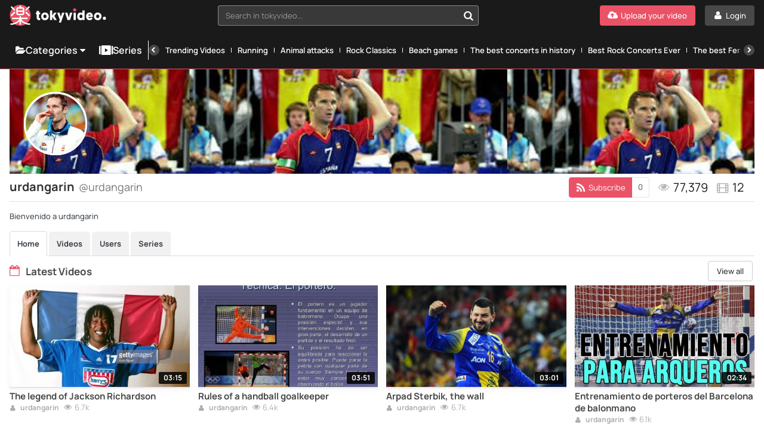

--- FILE ---
content_type: text/html; charset=UTF-8
request_url: https://www.tokyvideo.com/user/urdangarin
body_size: 10012
content:
<!doctype html>
<html lang="en">
<head>
    <link rel="preconnect" href="https://www.tokyvideo.com">

    
    <link rel="stylesheet" href="/build/css/web-forms-0f3d24e0f5.css">

    

    <meta charset="utf-8">
    <meta name="viewport" content="width=device-width, initial-scale=1">

                <link rel="preload" href="/font/Manrope-VariableFont_wght.subset.woff2" as="font" type="font/woff2" crossorigin>
        <link rel="preload" href="/font/fontello.woff2" as="font" type="font/woff2" crossorigin>
        <link rel="dns-prefetch" href="https://ajax.cloudflare.com">
        <link rel="dns-prefetch" href="https://cdnm.techpump.com">
        <script data-cfasync="false" src="/build/js/preload-9241155126.js"></script>
        <script src="https://ua.realtimely.io/script.js" data-site="TOKYVIDEO" defer type="2a0e99790f3724a3fcba5bae-text/javascript"></script>
    
            <meta name="csrf-token" content="uANjxTUbly8H9rdASr7cCnT6DutfUoh4BVFuqH39">
        <meta name="api-lang" content="en_US">
        <meta name="referrer" content="always">
        <meta name="format-detection" content="telephone=no,date=no,address=no,email=no,url=no">
        <meta name="facebook-domain-verification" content="k0c76jbcbysx2ffmnl2vvdhetfu9or" />
        
                                                                                                                                                                                                                
        <title>urdangarin - TokyVideo</title>
<meta name="description" content="Bienvenido a urdangarin channel - Tokyvideo.com">        <meta http-equiv="X-UA-Compatible" content="IE=edge">
    <link rel="apple-touch-icon" sizes="180x180" href="/apple-touch-icon.png">
    <link rel="manifest" crossorigin="use-credentials" href="/manifest.json">
    <meta name="application-name" content="Tokyvideo">
    <meta name="theme-color" content="#ea5467">
    <link rel="mask-icon" href="/safari-pinned-tab.svg" color="#ea5467">
    <meta name="msapplication-navbutton-color" content="#ea5467">
    <meta name="msapplication-TileColor" content="#464646">
    <meta name="mobile-web-app-capable" content="yes">
    <meta name="google-site-verification" content="57conKFX2h2do2_4cfl1vs-EjaJSd66N_upSmWMMi-g" />

    <script type="2a0e99790f3724a3fcba5bae-text/javascript">
            </script>

    
        
            <script type="2a0e99790f3724a3fcba5bae-text/javascript">
    var cookies_view_more="View More",cookies_view_less="View Less";
    document.addEventListener("DOMContentLoaded", function(event) {

        let script;
        let _pTarg = {"sn":"Tokyvideo","tab":"CMP0","issafe":1};

        script = document.createElement("script");
        script.type = "text/javascript";
        script.setAttribute("referrerpolicy", "unsafe-url");
        script.setAttribute("charset", "utf-8");
        script.src = "https://cache.consentframework.com/js/pa/25221/c/D2lza/stub";
        document.getElementsByTagName('head')[0].appendChild(script);

        script = document.createElement("script");
        script.type = "text/javascript";
        script.setAttribute("referrerpolicy", "unsafe-url");
        script.setAttribute("charset", "utf-8");
        script.src = "https://choices.consentframework.com/js/pa/25221/c/D2lza/cmp";
        script.async = true;
        document.getElementsByTagName('head')[0].appendChild(script);

        
        var d = {};
                         d.user = 0;
        d.siteName = 'Tokyvideo';
                                d.versionTest = _pTarg.tab;
        d.pageType = 'channel';

        

        
        window._mtm = window._mtm || [];
        _mtm.push(d);
    });

    </script>
    
        <!-- Matomo Tag Manager -->
    <script type="2a0e99790f3724a3fcba5bae-text/javascript">
        var _mtm = window._mtm = window._mtm || [];
        _mtm.push({'mtm.startTime': (new Date().getTime()), 'event': 'mtm.Start'});
        var d=document, g=d.createElement('script'), s=d.getElementsByTagName('script')[0]; g.async=true;
        g.setAttribute('data-cmp-src','https://cdnm.techpump.com/container_J3F20OEU.js');
        g.setAttribute('data-cmp-extra-vendor','34'); g.setAttribute('data-cmp-purposes','1,8'); s.parentNode.insertBefore(g,s);
    </script>
    <!-- End Matomo Tag Manager -->
    
    
</head>

<body class="col1
        fixed-menu
">

<div class="remodal-bg"> 

    
    <div class="header">

        <div class="box-logo-menu">
            <div class="logo">
                <a href="/" aria-label="Tokyvideo logo">
                    <svg class="isologo" xmlns="http://www.w3.org/2000/svg" width="314" height="68" viewBox="0 0 314.57 68.5">
                        <path class="logo-accent" d="M68.5 34.25A34.25 34.25 0 1 1 34.25 0 34.24 34.24 0 0 1 68.5 34.25zm143.62-12a5.08 5.08 0 0 0 5.16-5.25A5.14 5.14 0 1 0 207 17a5 5 0 0 0 5.12 5.2z"/>
                        <path class="logo-text" d="M27.9 34.05h12.7a6.67 6.67 0 0 0 6.67-6.66V14.68A6.67 6.67 0 0 0 40.6 8h-5.22l1.37-1.39a2.3 2.3 0 1 0-3.28-3.21C31.73 5.18 29.83 7.1 28.9 8h-1a6.67 6.67 0 0 0-6.67 6.67v12.72a6.67 6.67 0 0 0 6.67 6.66zm12.7-4.59H27.9a2.07 2.07 0 0 1-2.07-2.07v-4.06h16.84v4.06a2.07 2.07 0 0 1-2.07 2.07zM27.9 12.61h12.7a2.07 2.07 0 0 1 2.07 2.07v4.05H25.83v-4.05a2.07 2.07 0 0 1 2.07-2.07zM4.07 8.92a2.3 2.3 0 0 1 3.25-3.25L17 15.38a2.29 2.29 0 0 1 0 3.25 2.31 2.31 0 0 1-3.25 0zm0 27.47a2.28 2.28 0 0 1 0-3.24l9.71-9.72A2.3 2.3 0 1 1 17 26.68l-9.68 9.71a2.28 2.28 0 0 1-3.25 0zm47.46-17.76a2.29 2.29 0 0 1 0-3.25l9.72-9.71a2.3 2.3 0 0 1 3.25 3.25l-9.72 9.71a2.31 2.31 0 0 1-3.25 0zm0 8.05a2.3 2.3 0 0 1 3.25-3.25l9.72 9.72a2.29 2.29 0 1 1-3.25 3.24zm15.62 36.55a2.3 2.3 0 0 1-2.06 2.51h-1.16c-2.48 0-8.71-.45-16.94-4.36a30.54 30.54 0 0 1-10.44-7.85v9.92a2.3 2.3 0 0 1-4.6 0v-9.88a30.54 30.54 0 0 1-10.44 7.85c-8.23 3.91-14.46 4.36-16.94 4.36H3.41a2.3 2.3 0 0 1 .44-4.57c.11 0 6.45.49 15.69-3.91 6.82-3.23 10-7.57 11.39-10.36H9.4a2.3 2.3 0 0 1 0-4.6H32V39a2.3 2.3 0 0 1 4.6 0v3.3h19.64a2.3 2.3 0 0 1 0 4.6H37.57C39 49.68 42.14 54 49 57.26c9.39 4.47 15.62 3.92 15.68 3.91a2.3 2.3 0 0 1 2.47 2.06zm27.92-38.31h4.26v6.19h-4.26V41c0 2.11 1.34 2.62 2.81 2.62a10.46 10.46 0 0 0 1.21-.05v6.53a10.81 10.81 0 0 1-2.77.28c-5.36 0-8.48-2.62-8.48-9.78v-9.49h-2.51v-6.19h2.51v-5.09h7.23zm19.8.4c-7 0-12.34 5.42-12.34 12.71s5.11 12.58 12.34 12.58 12.47-5.42 12.47-12.67-5.15-12.62-12.47-12.62zm0 18.54c-2.94 0-5.11-2.34-5.11-5.83s2.12-6 5.11-6 5.24 2.34 5.24 5.87-2.25 5.96-5.24 5.96zm30.84-6.93L153.63 50h-8.48l-6.37-11.24V50h-7.22V18.83h7.22V35.6l6.15-9.68H153zm25.33-11h7.53l-11.25 32.3h-6.84l3.07-9-8.48-23.31h7.75l4 13.86zm26 0h7.53L196.93 50h-8.4l-7.79-24.09h7.75l4.28 16zm11.51 0h7.23V50h-7.23zm28.79 1.83a8.21 8.21 0 0 0-6.06-2.43c-6.58 0-10.74 5.19-10.74 12.67s4.59 12.62 11.13 12.62a8.31 8.31 0 0 0 6.14-2.48V50h6.76V18.83h-7.23zm-4.68 16.16c-2.9 0-4.89-2.3-4.89-5.88s2-6 4.89-6 4.89 2.15 4.89 6c.02 3.21-1.75 5.87-4.87 5.87zm27.83-18.59c-6.66 0-11.16 5.65-11.16 12.71s4.59 12.58 12.07 12.58a10.78 10.78 0 0 0 9.66-5.33l-4.77-3.9a5.77 5.77 0 0 1-4.74 2.61 4.58 4.58 0 0 1-4.8-4h14.89v-1.51c.04-8.26-3.9-13.17-11.13-13.17zM257 35.1a3.69 3.69 0 0 1 3.68-3.58 3.57 3.57 0 0 1 3.67 3.58zm30.51-9.78c-7 0-12.33 5.42-12.33 12.71s5.1 12.58 12.33 12.58S300 45.19 300 37.94s-5.2-12.62-12.52-12.62zm0 18.54c-2.94 0-5.1-2.34-5.1-5.83s2.12-6 5.1-6 5.24 2.34 5.24 5.87-2.28 5.96-5.27 5.96zm27.09.55a5.14 5.14 0 1 1-5.16-5.3 5.08 5.08 0 0 1 5.13 5.3z"/>
                    </svg>
                </a>
            </div>
            <button class="btn-menu hamburger hamburger--squeeze" type="button" aria-label="Menu">
              <span class="hamburger-box">
                <span class="hamburger-inner"></span>
              </span>
            </button>
        </div>
        <div class="search search--navigation" style="display: none;">
            <select class="js-states form-control" id="navigation__search" data-placeholder="Search in tokyvideo...">
            </select>
            <button class="btn-search" id="navigation__search-btn" aria-label="Search in tokyvideo..."></button>
        </div>

        <div class="botones-right">
                            <a class="btn btn-primary--light text-center right" href="/login" aria-label="Login">
                    <span class="icon-user-1 icon"></span>
                    <span class="texto">Login</span>
                </a>
                <a class="btn btn-primary text-center right" href="/signup" aria-label="Upload your video">
                    <span class="icon-upload-cloud icon"></span>
                    <span class="texto">Upload your video</span>
                </a>
                        <div id="show-search-mobile-header" class="btn btn-primary--light text-center right btn-search magnifier-icon">
                <span class="magnifier-handle"></span>
                <span class="magnifier-handle-x"></span>
                <span class="texto">Search</span>
            </div>

                    </div>

        

		
	</div>

    <nav class="navbar jsblur">
    <div class="navbar__container">
        <div class="navbar__group">
            <div class="dropdown">
                <button class="nav__link nav__link--lg dropdown__toggle">
                    <span class="icon icon-folder-open-1"></span>
                    Categories
                    <span class="icon-down-dir"></span>
                </button>
                <div class="dropdown__menu">
                    <ul class="dropdown__nav">
                                                    <li>
                                <a class="dropdown__item " href="https://www.tokyvideo.com/trends">Trends</a>
                            </li>
                                                    <li>
                                <a class="dropdown__item " href="https://www.tokyvideo.com/current-topics">Current topics</a>
                            </li>
                                                    <li>
                                <a class="dropdown__item " href="https://www.tokyvideo.com/kids">Kids</a>
                            </li>
                                                    <li>
                                <a class="dropdown__item " href="https://www.tokyvideo.com/music">Music</a>
                            </li>
                                                    <li>
                                <a class="dropdown__item " href="https://www.tokyvideo.com/funny-videos">Funny Videos</a>
                            </li>
                                                    <li>
                                <a class="dropdown__item " href="https://www.tokyvideo.com/sports">Sports</a>
                            </li>
                                                    <li>
                                <a class="dropdown__item " href="https://www.tokyvideo.com/gaming">Gaming</a>
                            </li>
                                                    <li>
                                <a class="dropdown__item " href="https://www.tokyvideo.com/documentaries">Documentaries</a>
                            </li>
                                                    <li>
                                <a class="dropdown__item " href="https://www.tokyvideo.com/movies">Movies</a>
                            </li>
                                                    <li>
                                <a class="dropdown__item " href="https://www.tokyvideo.com/animation-movies">Animation Movies</a>
                            </li>
                                                    <li>
                                <a class="dropdown__item " href="https://www.tokyvideo.com/animal-documentaries">Animal Documentaries</a>
                            </li>
                                                    <li>
                                <a class="dropdown__item " href="https://www.tokyvideo.com/motorsport-documentaries">Motorsport Documentaries</a>
                            </li>
                                                    <li>
                                <a class="dropdown__item " href="https://www.tokyvideo.com/internet-documentaries">Internet Documentaries</a>
                            </li>
                                                    <li>
                                <a class="dropdown__item " href="https://www.tokyvideo.com/history-documentaries">History Documentaries</a>
                            </li>
                                                    <li>
                                <a class="dropdown__item " href="https://www.tokyvideo.com/motorsport">Motorsport</a>
                            </li>
                                                    <li>
                                <a class="dropdown__item " href="https://www.tokyvideo.com/animals">Animals</a>
                            </li>
                                                    <li>
                                <a class="dropdown__item " href="https://www.tokyvideo.com/dogs">Dogs</a>
                            </li>
                                                    <li>
                                <a class="dropdown__item " href="https://www.tokyvideo.com/cats">Cats</a>
                            </li>
                                                    <li>
                                <a class="dropdown__item " href="https://www.tokyvideo.com/recipes">Recipes</a>
                            </li>
                                                    <li>
                                <a class="dropdown__item " href="https://www.tokyvideo.com/languages">Languages</a>
                            </li>
                                                    <li>
                                <a class="dropdown__item " href="https://www.tokyvideo.com/dance">Dance</a>
                            </li>
                                                    <li>
                                <a class="dropdown__item " href="https://www.tokyvideo.com/babies">Babies</a>
                            </li>
                                                    <li>
                                <a class="dropdown__item " href="https://www.tokyvideo.com/soccer">Soccer</a>
                            </li>
                                                    <li>
                                <a class="dropdown__item " href="https://www.tokyvideo.com/television-series">Television Series</a>
                            </li>
                                                    <li>
                                <a class="dropdown__item " href="https://www.tokyvideo.com/cycling">Cycling</a>
                            </li>
                                                    <li>
                                <a class="dropdown__item " href="https://www.tokyvideo.com/basket">Basket</a>
                            </li>
                                                    <li>
                                <a class="dropdown__item " href="https://www.tokyvideo.com/call-of-duty">Call of Duty</a>
                            </li>
                                                    <li>
                                <a class="dropdown__item " href="https://www.tokyvideo.com/lol">LOL</a>
                            </li>
                                                    <li>
                                <a class="dropdown__item " href="https://www.tokyvideo.com/desserts">Desserts</a>
                            </li>
                                                    <li>
                                <a class="dropdown__item " href="https://www.tokyvideo.com/television">Television</a>
                            </li>
                                                    <li>
                                <a class="dropdown__item " href="https://www.tokyvideo.com/cartoon-series">Cartoon Series</a>
                            </li>
                                                    <li>
                                <a class="dropdown__item " href="https://www.tokyvideo.com/action-movies">Action Movies</a>
                            </li>
                                                    <li>
                                <a class="dropdown__item " href="https://www.tokyvideo.com/tv-commercials">TV Commercials</a>
                            </li>
                                                    <li>
                                <a class="dropdown__item " href="https://www.tokyvideo.com/disney-movies">Disney Movies</a>
                            </li>
                                                    <li>
                                <a class="dropdown__item " href="https://www.tokyvideo.com/beers">Beers</a>
                            </li>
                                                <li>
                            <a class="dropdown__item " href="/categories">
                                <div class="hstack gx-sm">
                                    <span class="icon  icon-folder-open-1"></span>
                                    <span class="ellipsis">View all categories</span>
                                </div>
                            </a>
                        </li>
                    </ul>
                </div>
            </div>
            <a class="nav__link nav__link--lg" href="/series">
                <span class="icon icon-series"></span>Series
            </a>
        </div>
        <div class="navbar__divider"></div>
        <div class="navbar__scrollable has-overflow">
            <div class="navbar__arrow navbar__arrow--left">
                <button class="navbar__arrow__button" aria-label="Previous">
                    <span class="icon icon-left-open"></span>
                </button>
            </div>
            <ul class="navbar__nav">
                                    <li class="nav__item">
                         <a class="nav__link " href="https://www.tokyvideo.com/series/trends">Trending Videos</a>
                    </li>
                                    <li class="nav__item">
                         <a class="nav__link " href="https://www.tokyvideo.com/series/running">Running</a>
                    </li>
                                    <li class="nav__item">
                         <a class="nav__link " href="https://www.tokyvideo.com/series/animal-attacks">Animal attacks</a>
                    </li>
                                    <li class="nav__item">
                         <a class="nav__link " href="https://www.tokyvideo.com/series/rock-classics">Rock Classics</a>
                    </li>
                                    <li class="nav__item">
                         <a class="nav__link " href="https://www.tokyvideo.com/series/beach-games">Beach games</a>
                    </li>
                                    <li class="nav__item">
                         <a class="nav__link " href="https://www.tokyvideo.com/series/the-best-concerts-in-history">The best concerts in history</a>
                    </li>
                                    <li class="nav__item">
                         <a class="nav__link " href="https://www.tokyvideo.com/series/best-rock-concerts-ever">Best Rock Concerts Ever</a>
                    </li>
                                    <li class="nav__item">
                         <a class="nav__link " href="https://www.tokyvideo.com/series/the-best-ferraris-ever">The best Ferraris ever</a>
                    </li>
                                    <li class="nav__item">
                         <a class="nav__link " href="https://www.tokyvideo.com/series/the-best-porsche-ever">The best Porsche ever</a>
                    </li>
                                    <li class="nav__item">
                         <a class="nav__link " href="https://www.tokyvideo.com/series/car-crashes">Car crashes</a>
                    </li>
                                    <li class="nav__item">
                         <a class="nav__link " href="https://www.tokyvideo.com/series/nba-2021-highlights">NBA 2021 highlights</a>
                    </li>
                                    <li class="nav__item">
                         <a class="nav__link " href="https://www.tokyvideo.com/series/best-djs-in-the-world">Best DJs in the World</a>
                    </li>
                                    <li class="nav__item">
                         <a class="nav__link " href="https://www.tokyvideo.com/series/fifa-21-icons-in-real-life">FIFA 21 Icons in Real Life</a>
                    </li>
                                    <li class="nav__item">
                         <a class="nav__link " href="https://www.tokyvideo.com/series/la-vuelta-2020">La Vuelta 2020</a>
                    </li>
                                    <li class="nav__item">
                         <a class="nav__link " href="https://www.tokyvideo.com/series/video-game-trailers">Video Game Trailers</a>
                    </li>
                                <li class="nav__item hide--lg">
                    <a class="nav__link " href="/series">
                        <span class="icon icon-series"></span>
                        View all series
                    </a>
                </li>
            </ul>
            <div class="navbar__arrow navbar__arrow--right">
                <button class="navbar__arrow__button" aria-label="Next">
                    <span class="icon icon-right-open"></span>
                </button>
            </div>
        </div>
    </div>
</nav>
<script src="/build/js/header/navbar-8451dee97d.js" type="2a0e99790f3724a3fcba5bae-text/javascript"></script>
    
    
    
    <!--    <div id="search-header-mobile" class="search-desplegable">
        <form id="form-search-mobile" class="form-search-event" data-search-type="Main mobile" action="/search" method="get">
            <div class="form-search-desplegable clearfix">
                <input id="input-search-mobile" class="input-search-event txt-search" placeholder="Search..." name="q" type="search" required>
                <div class="btn-search"><a href="#" id="submit-search-mobile"><i class="icon-search"></i></a></div>
                
            </div>
        </form>
    </div>
-->
    <div class="wrapper ">
            
    
    <div class="profile-header  guest ">
        <div class="channel-background" style="background-image:url(https://img2.tokyvideo.com/backgrounds/0/00a265188d36b7ac38b41cf9a083736a1e3bb8ad7793fd3b32adb138be187ae2.jpg);">
    <a id="edit-channel-avatar" class="thumb tooltips" href="#">
        <img loading="lazy" class="lazy" src="[data-uri]" data-src="https://img2.tokyvideo.com/avatars/8/878b8a87a8a0225e17b44832c1ddcc8f221f3f0f4352857f2f5ab0d8db3dfb55.jpg" alt="Change your avatar" width="100" height="100">
            </a>
    <input id="channel-avatar-input" class="box__file hide" type="file" name="channel-avatar" data-multiple-caption="{count} files selected"
           data-url="https://uploads.tokyvideo.com/api/web/upload_avatar_channel/1334?lang=en_US" accept="image/jpeg,image/png">

    
    <div id="channel-bg-progress" class="progress">
        <div id="channel-bg-progress-bar" class="progress-bar progress-bar-success" role="progressbar" aria-valuenow="50" aria-valuemin="0" aria-valuemax="100" style="width: 50%">
        </div>
    </div>

    <div id="channel-avatar-progress" class="progress">
        <div id="channel-avatar-progress-bar" class="progress-bar progress-bar-success" role="progressbar" aria-valuenow="50" aria-valuemin="0" aria-valuemax="100" style="width: 50%">
        </div>
    </div>
</div>
    </div>

    <div class="listado-videos listado-profile">

        <div class="profile-header">
                        <div class="profile-header">

    <div id="channel-data" class="data clearfix">

        <h1>
            urdangarin <em class="username">@urdangarin</em>
            <input type="hidden" id="username" value="@urdangarin">
                    </h1>

        <div class="btn-sociales__list">
    <a class="channel-web-anchor btn-sociales  hide " href="" rel="nofollow" target="_blank"><span class="icon-link-1 link"></span></a>
<a class="channel-twitter-anchor btn-sociales  hide " href="" rel="nofollow" target="_blank"><span class="icon-circled-twitter ico-tw"></span></a>
<a class="channel-instagram-anchor btn-sociales  hide " href="" rel="nofollow" target="_blank"><span class="icon-instagram"></span></a>
<a class="channel-youtube-anchor btn-sociales  hide " href="" rel="nofollow" target="_blank"><span class="icon-circled-youtube"></span></a>
<a class="channel-facebook-anchor btn-sociales  hide " href="" rel="nofollow" target="_blank"><span class="icon-circled-facebook"></span></a>
</div>
        <div class="clear clear-small clear-medium"></div>

        <div class="subscribe right subscribe-profile-new">
            <a id="subscribe-channel" class="btn-subscribe  " href="#">
                <span class="icon-rss icono"></span>
                <span class="texto" data-text-subscribed="Subscribed" data-text-subscribe="Subscribe">
                                            Subscribe
                                    </span>
            </a>

            <span id="n-subscriptions" class="resultado">0</span>
            <span class="clear"></span>

        </div>



        <a class="btn-generico btn-more-info hide-status-active" href="#" data-text-hide="Hide info" data-text-show="More info"><span class="btn-text">More info</span> <span class="icon-down-dir icono-right"></span></a>

        <div class="views right"><span class="icon-eye-1 icono"></span>77,379 </div>

<div class="videos right">

    <span class="icon-video icono"></span>

            12
    
</div>

        <div class="show-hide-info hide">

            <div class="btn-sociales__list">
    <a class="channel-web-anchor btn-sociales  hide " href="" rel="nofollow" target="_blank"><span class="icon-link-1 link"></span></a>
<a class="channel-twitter-anchor btn-sociales  hide " href="" rel="nofollow" target="_blank"><span class="icon-circled-twitter ico-tw"></span></a>
<a class="channel-instagram-anchor btn-sociales  hide " href="" rel="nofollow" target="_blank"><span class="icon-instagram"></span></a>
<a class="channel-youtube-anchor btn-sociales  hide " href="" rel="nofollow" target="_blank"><span class="icon-circled-youtube"></span></a>
<a class="channel-facebook-anchor btn-sociales  hide " href="" rel="nofollow" target="_blank"><span class="icon-circled-facebook"></span></a>
</div>            <div class="views right"><span class="icon-eye-1 icono"></span>77,379 </div>

<div class="videos right">

    <span class="icon-video icono"></span>

            12
    
</div>

        </div>

        
    </div>

</div>

<p id="channel-desc">
    <span id="channel-desc-text">Bienvenido a urdangarin</span>
</p>
        </div>

        <ul class="tab-menu">
    <li class="selected"><a href="/user/urdangarin">Home</a></li>
    <li ><a href="/user/urdangarin/videos">Videos</a></li>
        <li ><a href="/user/urdangarin/subscriptions">Users</a></li>
    <li ><a href="/user/urdangarin/series">Series</a></li>
</ul>
        
        <div class="relative">
            <header class="section-header clearfix">
                <h2 id="mostrecent" class="section-head"><i class="icono icon-calendar-empty icon-primary"></i> Latest Videos</h2>

                <a href="/user/urdangarin/videos"
                    class="btn btn-generico right">View all</a>

                <span class="clear"></span>
            </header>
            <div class="thumb-video__container">
                                                <div class="thumb-video  ">
    <a href="/video/the-legend-of-jackson-richardson" class="thumb-duracion">
        <img alt="The legend of Jackson Richardson" loading="lazy" class="lazy" src="[data-uri]"
             data-src="https://img2.tokyvideo.com/videos/137/13753/thumbs/thumbs_0012_custom_1579705800.4407.jpg" width="332" height="186">
                <span class="duracion">
             03:15
        </span>
            </a>

            <a class="thumb-video__avatar visible-xs" href="/user/urdangarin">
            <picture>
                <source srcset="[data-uri]" media="(min-width: 545px)">
                <source srcset="/images/avatar_square.png" media="(min-width: 230px)">
                <img srcset="[data-uri]" alt="urdangarin" width="35" height="35">
            </picture>
        </a>
    
    <div class="thumb-video__meta">
        <h3>
            <a href="/video/the-legend-of-jackson-richardson">
                                The legend of Jackson Richardson
            </a>
        </h3>

                    <a class="info-uploader" href="/user/urdangarin">
                 <span class="icon-user-1"></span>
                urdangarin
            </a>

                            <span class="views-number"><span class="icon-eye-1 icon"></span>
            6.7k</span>
    </div>

    <button class="view-later view-later-real tooltips-botones"
            data-api-url="https://api.tokyvideo.com/video/view-later/13753">
        <span>View later</span>
        <i class="icon-clock"></i>
    </button>
        </div>
                                    <div class="thumb-video  ">
    <a href="/video/rules-of-a-handball-goalkeeper" class="thumb-duracion">
        <img alt="Rules of a handball goalkeeper" loading="lazy" class="lazy" src="[data-uri]"
             data-src="https://img2.tokyvideo.com/videos/137/13743/thumbs/thumbs_0012_custom_1579705811.3493.jpg" width="332" height="186">
                <span class="duracion">
             03:51
        </span>
            </a>

            <a class="thumb-video__avatar visible-xs" href="/user/urdangarin">
            <picture>
                <source srcset="[data-uri]" media="(min-width: 545px)">
                <source srcset="/images/avatar_square.png" media="(min-width: 230px)">
                <img srcset="[data-uri]" alt="urdangarin" width="35" height="35">
            </picture>
        </a>
    
    <div class="thumb-video__meta">
        <h3>
            <a href="/video/rules-of-a-handball-goalkeeper">
                                Rules of a handball goalkeeper
            </a>
        </h3>

                    <a class="info-uploader" href="/user/urdangarin">
                 <span class="icon-user-1"></span>
                urdangarin
            </a>

                            <span class="views-number"><span class="icon-eye-1 icon"></span>
            6.4k</span>
    </div>

    <button class="view-later view-later-real tooltips-botones"
            data-api-url="https://api.tokyvideo.com/video/view-later/13743">
        <span>View later</span>
        <i class="icon-clock"></i>
    </button>
        </div>
                                    <div class="thumb-video  ">
    <a href="/video/arpad-sterbik-the-wall" class="thumb-duracion">
        <img alt="Arpad Sterbik, the wall" loading="lazy" class="lazy" src="[data-uri]"
             data-src="https://img2.tokyvideo.com/videos/137/13780/thumbs/thumbs_0012_custom_1579705820.1234.jpg" width="332" height="186">
                <span class="duracion">
             03:01
        </span>
            </a>

            <a class="thumb-video__avatar visible-xs" href="/user/urdangarin">
            <picture>
                <source srcset="[data-uri]" media="(min-width: 545px)">
                <source srcset="/images/avatar_square.png" media="(min-width: 230px)">
                <img srcset="[data-uri]" alt="urdangarin" width="35" height="35">
            </picture>
        </a>
    
    <div class="thumb-video__meta">
        <h3>
            <a href="/video/arpad-sterbik-the-wall">
                                Arpad Sterbik, the wall
            </a>
        </h3>

                    <a class="info-uploader" href="/user/urdangarin">
                 <span class="icon-user-1"></span>
                urdangarin
            </a>

                            <span class="views-number"><span class="icon-eye-1 icon"></span>
            6.7k</span>
    </div>

    <button class="view-later view-later-real tooltips-botones"
            data-api-url="https://api.tokyvideo.com/video/view-later/13780">
        <span>View later</span>
        <i class="icon-clock"></i>
    </button>
        </div>
                                    <div class="thumb-video  ">
    <a href="/video/entrenamiento-de-porteros-del-barcelona-de-balonmano" class="thumb-duracion">
        <img alt="Entrenamiento de porteros del Barcelona de balonmano" loading="lazy" class="lazy" src="[data-uri]"
             data-src="https://img2.tokyvideo.com/videos/137/13744/thumbs/thumbs_0012_custom_1579705828.6452.jpg" width="332" height="186">
                <span class="duracion">
             02:34
        </span>
            </a>

            <a class="thumb-video__avatar visible-xs" href="/user/urdangarin">
            <picture>
                <source srcset="[data-uri]" media="(min-width: 545px)">
                <source srcset="/images/avatar_square.png" media="(min-width: 230px)">
                <img srcset="[data-uri]" alt="urdangarin" width="35" height="35">
            </picture>
        </a>
    
    <div class="thumb-video__meta">
        <h3>
            <a href="/video/entrenamiento-de-porteros-del-barcelona-de-balonmano">
                                Entrenamiento de porteros del Barcelona de balonmano
            </a>
        </h3>

                    <a class="info-uploader" href="/user/urdangarin">
                 <span class="icon-user-1"></span>
                urdangarin
            </a>

                            <span class="views-number"><span class="icon-eye-1 icon"></span>
            6.1k</span>
    </div>

    <button class="view-later view-later-real tooltips-botones"
            data-api-url="https://api.tokyvideo.com/video/view-later/13744">
        <span>View later</span>
        <i class="icon-clock"></i>
    </button>
        </div>
                                    <div class="thumb-video  ">
    <a href="/video/handball-goals-in-the-last-seconds" class="thumb-duracion">
        <img alt="Handball goals in the last seconds" loading="lazy" class="lazy" src="[data-uri]"
             data-src="https://img2.tokyvideo.com/videos/137/13736/thumbs/thumbs_0012_custom_1579705924.1919.jpg" width="332" height="186">
                <span class="duracion">
             10:11
        </span>
            </a>

            <a class="thumb-video__avatar visible-xs" href="/user/urdangarin">
            <picture>
                <source srcset="[data-uri]" media="(min-width: 545px)">
                <source srcset="/images/avatar_square.png" media="(min-width: 230px)">
                <img srcset="[data-uri]" alt="urdangarin" width="35" height="35">
            </picture>
        </a>
    
    <div class="thumb-video__meta">
        <h3>
            <a href="/video/handball-goals-in-the-last-seconds">
                                Handball goals in the last seconds
            </a>
        </h3>

                    <a class="info-uploader" href="/user/urdangarin">
                 <span class="icon-user-1"></span>
                urdangarin
            </a>

                            <span class="views-number"><span class="icon-eye-1 icon"></span>
            4.9k</span>
    </div>

    <button class="view-later view-later-real tooltips-botones"
            data-api-url="https://api.tokyvideo.com/video/view-later/13736">
        <span>View later</span>
        <i class="icon-clock"></i>
    </button>
        </div>
                                    <div class="thumb-video  ">
    <a href="/video/the-best-saves-of-gonzalo-perez-de-vargas" class="thumb-duracion">
        <img alt="The best saves of Gonzalo Perez de Vargas" loading="lazy" class="lazy" src="[data-uri]"
             data-src="https://img2.tokyvideo.com/videos/137/13748/thumbs/thumbs_0012_custom_1579705931.6577.jpg" width="332" height="186">
                <span class="duracion">
             03:12
        </span>
            </a>

            <a class="thumb-video__avatar visible-xs" href="/user/urdangarin">
            <picture>
                <source srcset="[data-uri]" media="(min-width: 545px)">
                <source srcset="/images/avatar_square.png" media="(min-width: 230px)">
                <img srcset="[data-uri]" alt="urdangarin" width="35" height="35">
            </picture>
        </a>
    
    <div class="thumb-video__meta">
        <h3>
            <a href="/video/the-best-saves-of-gonzalo-perez-de-vargas">
                                The best saves of Gonzalo Perez de Vargas
            </a>
        </h3>

                    <a class="info-uploader" href="/user/urdangarin">
                 <span class="icon-user-1"></span>
                urdangarin
            </a>

                            <span class="views-number"><span class="icon-eye-1 icon"></span>
            6.8k</span>
    </div>

    <button class="view-later view-later-real tooltips-botones"
            data-api-url="https://api.tokyvideo.com/video/view-later/13748">
        <span>View later</span>
        <i class="icon-clock"></i>
    </button>
        </div>
                                    <div class="thumb-video  ">
    <a href="/video/training-for-wings-in-handball" class="thumb-duracion">
        <img alt="Training for wings in handball" loading="lazy" class="lazy" src="[data-uri]"
             data-src="https://img2.tokyvideo.com/videos/137/13723/thumbs/thumbs_0001.jpg" width="332" height="186">
                <span class="duracion">
             04:34
        </span>
            </a>

            <a class="thumb-video__avatar visible-xs" href="/user/urdangarin">
            <picture>
                <source srcset="[data-uri]" media="(min-width: 545px)">
                <source srcset="/images/avatar_square.png" media="(min-width: 230px)">
                <img srcset="[data-uri]" alt="urdangarin" width="35" height="35">
            </picture>
        </a>
    
    <div class="thumb-video__meta">
        <h3>
            <a href="/video/training-for-wings-in-handball">
                                Training for wings in handball
            </a>
        </h3>

                    <a class="info-uploader" href="/user/urdangarin">
                 <span class="icon-user-1"></span>
                urdangarin
            </a>

                            <span class="views-number"><span class="icon-eye-1 icon"></span>
            5.9k</span>
    </div>

    <button class="view-later view-later-real tooltips-botones"
            data-api-url="https://api.tokyvideo.com/video/view-later/13723">
        <span>View later</span>
        <i class="icon-clock"></i>
    </button>
        </div>
                                    <div class="thumb-video  ">
    <a href="/video/handball-great-goals" class="thumb-duracion">
        <img alt="HANDBALL great goals" loading="lazy" class="lazy" src="[data-uri]"
             data-src="https://img2.tokyvideo.com/videos/137/13733/thumbs/thumbs_0012_custom_1579705980.9973.jpg" width="332" height="186">
                <span class="duracion">
             04:50
        </span>
            </a>

            <a class="thumb-video__avatar visible-xs" href="/user/urdangarin">
            <picture>
                <source srcset="[data-uri]" media="(min-width: 545px)">
                <source srcset="/images/avatar_square.png" media="(min-width: 230px)">
                <img srcset="[data-uri]" alt="urdangarin" width="35" height="35">
            </picture>
        </a>
    
    <div class="thumb-video__meta">
        <h3>
            <a href="/video/handball-great-goals">
                                HANDBALL great goals
            </a>
        </h3>

                    <a class="info-uploader" href="/user/urdangarin">
                 <span class="icon-user-1"></span>
                urdangarin
            </a>

                            <span class="views-number"><span class="icon-eye-1 icon"></span>
            5.8k</span>
    </div>

    <button class="view-later view-later-real tooltips-botones"
            data-api-url="https://api.tokyvideo.com/video/view-later/13733">
        <span>View later</span>
        <i class="icon-clock"></i>
    </button>
        </div>
                                    <div class="thumb-video  ">
    <a href="/video/handball-player-positions" class="thumb-duracion">
        <img alt="Handball player positions" loading="lazy" class="lazy" src="[data-uri]"
             data-src="https://img2.tokyvideo.com/videos/137/13717/thumbs/thumbs_0012_custom_1579706099.3711.jpg" width="332" height="186">
                <span class="duracion">
             01:39
        </span>
            </a>

            <a class="thumb-video__avatar visible-xs" href="/user/urdangarin">
            <picture>
                <source srcset="[data-uri]" media="(min-width: 545px)">
                <source srcset="/images/avatar_square.png" media="(min-width: 230px)">
                <img srcset="[data-uri]" alt="urdangarin" width="35" height="35">
            </picture>
        </a>
    
    <div class="thumb-video__meta">
        <h3>
            <a href="/video/handball-player-positions">
                                Handball player positions
            </a>
        </h3>

                    <a class="info-uploader" href="/user/urdangarin">
                 <span class="icon-user-1"></span>
                urdangarin
            </a>

                            <span class="views-number"><span class="icon-eye-1 icon"></span>
            5.7k</span>
    </div>

    <button class="view-later view-later-real tooltips-botones"
            data-api-url="https://api.tokyvideo.com/video/view-later/13717">
        <span>View later</span>
        <i class="icon-clock"></i>
    </button>
        </div>
                                    <div class="thumb-video  ">
    <a href="/video/fede-pizarro-s-explanation-of-his-goal-against-brazil" class="thumb-duracion">
        <img alt="Fede Pizarro&#039;s explanation of his goal against Brazil" loading="lazy" class="lazy" src="[data-uri]"
             data-src="https://img2.tokyvideo.com/videos/137/13726/thumbs/thumbs_0012_custom_1579706111.2171.jpg" width="332" height="186">
                <span class="duracion">
             04:08
        </span>
            </a>

            <a class="thumb-video__avatar visible-xs" href="/user/urdangarin">
            <picture>
                <source srcset="[data-uri]" media="(min-width: 545px)">
                <source srcset="/images/avatar_square.png" media="(min-width: 230px)">
                <img srcset="[data-uri]" alt="urdangarin" width="35" height="35">
            </picture>
        </a>
    
    <div class="thumb-video__meta">
        <h3>
            <a href="/video/fede-pizarro-s-explanation-of-his-goal-against-brazil">
                                Fede Pizarro&#039;s explanation of his goal against Brazil
            </a>
        </h3>

                    <a class="info-uploader" href="/user/urdangarin">
                 <span class="icon-user-1"></span>
                urdangarin
            </a>

                            <span class="views-number"><span class="icon-eye-1 icon"></span>
            6.8k</span>
    </div>

    <button class="view-later view-later-real tooltips-botones"
            data-api-url="https://api.tokyvideo.com/video/view-later/13726">
        <span>View later</span>
        <i class="icon-clock"></i>
    </button>
        </div>
                                    <div class="thumb-video  ">
    <a href="/video/barrufet-s-farewell" class="thumb-duracion">
        <img alt="Barrufet&#039;s farewell" loading="lazy" class="lazy" src="[data-uri]"
             data-src="https://img2.tokyvideo.com/videos/137/13761/thumbs/thumbs_0012_custom_1579706120.1997.jpg" width="332" height="186">
                <span class="duracion">
             03:53
        </span>
            </a>

            <a class="thumb-video__avatar visible-xs" href="/user/urdangarin">
            <picture>
                <source srcset="[data-uri]" media="(min-width: 545px)">
                <source srcset="/images/avatar_square.png" media="(min-width: 230px)">
                <img srcset="[data-uri]" alt="urdangarin" width="35" height="35">
            </picture>
        </a>
    
    <div class="thumb-video__meta">
        <h3>
            <a href="/video/barrufet-s-farewell">
                                Barrufet&#039;s farewell
            </a>
        </h3>

                    <a class="info-uploader" href="/user/urdangarin">
                 <span class="icon-user-1"></span>
                urdangarin
            </a>

                            <span class="views-number"><span class="icon-eye-1 icon"></span>
            5.1k</span>
    </div>

    <button class="view-later view-later-real tooltips-botones"
            data-api-url="https://api.tokyvideo.com/video/view-later/13761">
        <span>View later</span>
        <i class="icon-clock"></i>
    </button>
        </div>
                                    <div class="thumb-video  ">
    <a href="/video/the-best-goal-in-the-history-of-handball" class="thumb-duracion">
        <img alt="The best goal in the history of handball?" loading="lazy" class="lazy" src="[data-uri]"
             data-src="https://img2.tokyvideo.com/videos/137/13738/thumbs/thumbs_0012_custom_1579706131.175.jpg" width="332" height="186">
                <span class="duracion">
             00:29
        </span>
            </a>

            <a class="thumb-video__avatar visible-xs" href="/user/urdangarin">
            <picture>
                <source srcset="[data-uri]" media="(min-width: 545px)">
                <source srcset="/images/avatar_square.png" media="(min-width: 230px)">
                <img srcset="[data-uri]" alt="urdangarin" width="35" height="35">
            </picture>
        </a>
    
    <div class="thumb-video__meta">
        <h3>
            <a href="/video/the-best-goal-in-the-history-of-handball">
                                The best goal in the history of handball?
            </a>
        </h3>

                    <a class="info-uploader" href="/user/urdangarin">
                 <span class="icon-user-1"></span>
                urdangarin
            </a>

                            <span class="views-number"><span class="icon-eye-1 icon"></span>
            10.4k</span>
    </div>

    <button class="view-later view-later-real tooltips-botones"
            data-api-url="https://api.tokyvideo.com/video/view-later/13738">
        <span>View later</span>
        <i class="icon-clock"></i>
    </button>
        </div>
                                        </div>
        </div>
        <span class="clear"></span>
    </div>

    <div class="listado-videos">
        <header class="section-header clearfix">
            <h2 class="section-head"><i class="icono icon-chart-bar-1 icon-primary"></i> Popular Videos</h2>

            <a href="/user/urdangarin/videos?order=popular"
                class="btn btn-generico right">View all</a>

            <span class="clear"></span>
        </header>
        <div class="thumb-video__container">
                                    <div class="thumb-video  ">
    <a href="/video/the-best-goal-in-the-history-of-handball" class="thumb-duracion">
        <img alt="The best goal in the history of handball?" loading="lazy" class="lazy" src="[data-uri]"
             data-src="https://img2.tokyvideo.com/videos/137/13738/thumbs/thumbs_0012_custom_1579706131.175.jpg" width="332" height="186">
                <span class="duracion">
             00:29
        </span>
            </a>

            <a class="thumb-video__avatar visible-xs" href="/user/urdangarin">
            <picture>
                <source srcset="[data-uri]" media="(min-width: 545px)">
                <source srcset="/images/avatar_square.png" media="(min-width: 230px)">
                <img srcset="[data-uri]" alt="urdangarin" width="35" height="35">
            </picture>
        </a>
    
    <div class="thumb-video__meta">
        <h3>
            <a href="/video/the-best-goal-in-the-history-of-handball">
                                The best goal in the history of handball?
            </a>
        </h3>

                    <a class="info-uploader" href="/user/urdangarin">
                 <span class="icon-user-1"></span>
                urdangarin
            </a>

                            <span class="views-number"><span class="icon-eye-1 icon"></span>
            10.4k</span>
    </div>

    <button class="view-later view-later-real tooltips-botones"
            data-api-url="https://api.tokyvideo.com/video/view-later/13738">
        <span>View later</span>
        <i class="icon-clock"></i>
    </button>
        </div>
                            <div class="thumb-video  ">
    <a href="/video/the-best-saves-of-gonzalo-perez-de-vargas" class="thumb-duracion">
        <img alt="The best saves of Gonzalo Perez de Vargas" loading="lazy" class="lazy" src="[data-uri]"
             data-src="https://img2.tokyvideo.com/videos/137/13748/thumbs/thumbs_0012_custom_1579705931.6577.jpg" width="332" height="186">
                <span class="duracion">
             03:12
        </span>
            </a>

            <a class="thumb-video__avatar visible-xs" href="/user/urdangarin">
            <picture>
                <source srcset="[data-uri]" media="(min-width: 545px)">
                <source srcset="/images/avatar_square.png" media="(min-width: 230px)">
                <img srcset="[data-uri]" alt="urdangarin" width="35" height="35">
            </picture>
        </a>
    
    <div class="thumb-video__meta">
        <h3>
            <a href="/video/the-best-saves-of-gonzalo-perez-de-vargas">
                                The best saves of Gonzalo Perez de Vargas
            </a>
        </h3>

                    <a class="info-uploader" href="/user/urdangarin">
                 <span class="icon-user-1"></span>
                urdangarin
            </a>

                            <span class="views-number"><span class="icon-eye-1 icon"></span>
            6.8k</span>
    </div>

    <button class="view-later view-later-real tooltips-botones"
            data-api-url="https://api.tokyvideo.com/video/view-later/13748">
        <span>View later</span>
        <i class="icon-clock"></i>
    </button>
        </div>
                            <div class="thumb-video  ">
    <a href="/video/fede-pizarro-s-explanation-of-his-goal-against-brazil" class="thumb-duracion">
        <img alt="Fede Pizarro&#039;s explanation of his goal against Brazil" loading="lazy" class="lazy" src="[data-uri]"
             data-src="https://img2.tokyvideo.com/videos/137/13726/thumbs/thumbs_0012_custom_1579706111.2171.jpg" width="332" height="186">
                <span class="duracion">
             04:08
        </span>
            </a>

            <a class="thumb-video__avatar visible-xs" href="/user/urdangarin">
            <picture>
                <source srcset="[data-uri]" media="(min-width: 545px)">
                <source srcset="/images/avatar_square.png" media="(min-width: 230px)">
                <img srcset="[data-uri]" alt="urdangarin" width="35" height="35">
            </picture>
        </a>
    
    <div class="thumb-video__meta">
        <h3>
            <a href="/video/fede-pizarro-s-explanation-of-his-goal-against-brazil">
                                Fede Pizarro&#039;s explanation of his goal against Brazil
            </a>
        </h3>

                    <a class="info-uploader" href="/user/urdangarin">
                 <span class="icon-user-1"></span>
                urdangarin
            </a>

                            <span class="views-number"><span class="icon-eye-1 icon"></span>
            6.8k</span>
    </div>

    <button class="view-later view-later-real tooltips-botones"
            data-api-url="https://api.tokyvideo.com/video/view-later/13726">
        <span>View later</span>
        <i class="icon-clock"></i>
    </button>
        </div>
                            <div class="thumb-video  ">
    <a href="/video/the-legend-of-jackson-richardson" class="thumb-duracion">
        <img alt="The legend of Jackson Richardson" loading="lazy" class="lazy" src="[data-uri]"
             data-src="https://img2.tokyvideo.com/videos/137/13753/thumbs/thumbs_0012_custom_1579705800.4407.jpg" width="332" height="186">
                <span class="duracion">
             03:15
        </span>
            </a>

            <a class="thumb-video__avatar visible-xs" href="/user/urdangarin">
            <picture>
                <source srcset="[data-uri]" media="(min-width: 545px)">
                <source srcset="/images/avatar_square.png" media="(min-width: 230px)">
                <img srcset="[data-uri]" alt="urdangarin" width="35" height="35">
            </picture>
        </a>
    
    <div class="thumb-video__meta">
        <h3>
            <a href="/video/the-legend-of-jackson-richardson">
                                The legend of Jackson Richardson
            </a>
        </h3>

                    <a class="info-uploader" href="/user/urdangarin">
                 <span class="icon-user-1"></span>
                urdangarin
            </a>

                            <span class="views-number"><span class="icon-eye-1 icon"></span>
            6.7k</span>
    </div>

    <button class="view-later view-later-real tooltips-botones"
            data-api-url="https://api.tokyvideo.com/video/view-later/13753">
        <span>View later</span>
        <i class="icon-clock"></i>
    </button>
        </div>
                            <div class="thumb-video  ">
    <a href="/video/arpad-sterbik-the-wall" class="thumb-duracion">
        <img alt="Arpad Sterbik, the wall" loading="lazy" class="lazy" src="[data-uri]"
             data-src="https://img2.tokyvideo.com/videos/137/13780/thumbs/thumbs_0012_custom_1579705820.1234.jpg" width="332" height="186">
                <span class="duracion">
             03:01
        </span>
            </a>

            <a class="thumb-video__avatar visible-xs" href="/user/urdangarin">
            <picture>
                <source srcset="[data-uri]" media="(min-width: 545px)">
                <source srcset="/images/avatar_square.png" media="(min-width: 230px)">
                <img srcset="[data-uri]" alt="urdangarin" width="35" height="35">
            </picture>
        </a>
    
    <div class="thumb-video__meta">
        <h3>
            <a href="/video/arpad-sterbik-the-wall">
                                Arpad Sterbik, the wall
            </a>
        </h3>

                    <a class="info-uploader" href="/user/urdangarin">
                 <span class="icon-user-1"></span>
                urdangarin
            </a>

                            <span class="views-number"><span class="icon-eye-1 icon"></span>
            6.7k</span>
    </div>

    <button class="view-later view-later-real tooltips-botones"
            data-api-url="https://api.tokyvideo.com/video/view-later/13780">
        <span>View later</span>
        <i class="icon-clock"></i>
    </button>
        </div>
                            <div class="thumb-video  ">
    <a href="/video/rules-of-a-handball-goalkeeper" class="thumb-duracion">
        <img alt="Rules of a handball goalkeeper" loading="lazy" class="lazy" src="[data-uri]"
             data-src="https://img2.tokyvideo.com/videos/137/13743/thumbs/thumbs_0012_custom_1579705811.3493.jpg" width="332" height="186">
                <span class="duracion">
             03:51
        </span>
            </a>

            <a class="thumb-video__avatar visible-xs" href="/user/urdangarin">
            <picture>
                <source srcset="[data-uri]" media="(min-width: 545px)">
                <source srcset="/images/avatar_square.png" media="(min-width: 230px)">
                <img srcset="[data-uri]" alt="urdangarin" width="35" height="35">
            </picture>
        </a>
    
    <div class="thumb-video__meta">
        <h3>
            <a href="/video/rules-of-a-handball-goalkeeper">
                                Rules of a handball goalkeeper
            </a>
        </h3>

                    <a class="info-uploader" href="/user/urdangarin">
                 <span class="icon-user-1"></span>
                urdangarin
            </a>

                            <span class="views-number"><span class="icon-eye-1 icon"></span>
            6.4k</span>
    </div>

    <button class="view-later view-later-real tooltips-botones"
            data-api-url="https://api.tokyvideo.com/video/view-later/13743">
        <span>View later</span>
        <i class="icon-clock"></i>
    </button>
        </div>
                            <div class="thumb-video  ">
    <a href="/video/entrenamiento-de-porteros-del-barcelona-de-balonmano" class="thumb-duracion">
        <img alt="Entrenamiento de porteros del Barcelona de balonmano" loading="lazy" class="lazy" src="[data-uri]"
             data-src="https://img2.tokyvideo.com/videos/137/13744/thumbs/thumbs_0012_custom_1579705828.6452.jpg" width="332" height="186">
                <span class="duracion">
             02:34
        </span>
            </a>

            <a class="thumb-video__avatar visible-xs" href="/user/urdangarin">
            <picture>
                <source srcset="[data-uri]" media="(min-width: 545px)">
                <source srcset="/images/avatar_square.png" media="(min-width: 230px)">
                <img srcset="[data-uri]" alt="urdangarin" width="35" height="35">
            </picture>
        </a>
    
    <div class="thumb-video__meta">
        <h3>
            <a href="/video/entrenamiento-de-porteros-del-barcelona-de-balonmano">
                                Entrenamiento de porteros del Barcelona de balonmano
            </a>
        </h3>

                    <a class="info-uploader" href="/user/urdangarin">
                 <span class="icon-user-1"></span>
                urdangarin
            </a>

                            <span class="views-number"><span class="icon-eye-1 icon"></span>
            6.1k</span>
    </div>

    <button class="view-later view-later-real tooltips-botones"
            data-api-url="https://api.tokyvideo.com/video/view-later/13744">
        <span>View later</span>
        <i class="icon-clock"></i>
    </button>
        </div>
                            <div class="thumb-video  ">
    <a href="/video/training-for-wings-in-handball" class="thumb-duracion">
        <img alt="Training for wings in handball" loading="lazy" class="lazy" src="[data-uri]"
             data-src="https://img2.tokyvideo.com/videos/137/13723/thumbs/thumbs_0001.jpg" width="332" height="186">
                <span class="duracion">
             04:34
        </span>
            </a>

            <a class="thumb-video__avatar visible-xs" href="/user/urdangarin">
            <picture>
                <source srcset="[data-uri]" media="(min-width: 545px)">
                <source srcset="/images/avatar_square.png" media="(min-width: 230px)">
                <img srcset="[data-uri]" alt="urdangarin" width="35" height="35">
            </picture>
        </a>
    
    <div class="thumb-video__meta">
        <h3>
            <a href="/video/training-for-wings-in-handball">
                                Training for wings in handball
            </a>
        </h3>

                    <a class="info-uploader" href="/user/urdangarin">
                 <span class="icon-user-1"></span>
                urdangarin
            </a>

                            <span class="views-number"><span class="icon-eye-1 icon"></span>
            5.9k</span>
    </div>

    <button class="view-later view-later-real tooltips-botones"
            data-api-url="https://api.tokyvideo.com/video/view-later/13723">
        <span>View later</span>
        <i class="icon-clock"></i>
    </button>
        </div>
                            <div class="thumb-video  ">
    <a href="/video/handball-great-goals" class="thumb-duracion">
        <img alt="HANDBALL great goals" loading="lazy" class="lazy" src="[data-uri]"
             data-src="https://img2.tokyvideo.com/videos/137/13733/thumbs/thumbs_0012_custom_1579705980.9973.jpg" width="332" height="186">
                <span class="duracion">
             04:50
        </span>
            </a>

            <a class="thumb-video__avatar visible-xs" href="/user/urdangarin">
            <picture>
                <source srcset="[data-uri]" media="(min-width: 545px)">
                <source srcset="/images/avatar_square.png" media="(min-width: 230px)">
                <img srcset="[data-uri]" alt="urdangarin" width="35" height="35">
            </picture>
        </a>
    
    <div class="thumb-video__meta">
        <h3>
            <a href="/video/handball-great-goals">
                                HANDBALL great goals
            </a>
        </h3>

                    <a class="info-uploader" href="/user/urdangarin">
                 <span class="icon-user-1"></span>
                urdangarin
            </a>

                            <span class="views-number"><span class="icon-eye-1 icon"></span>
            5.8k</span>
    </div>

    <button class="view-later view-later-real tooltips-botones"
            data-api-url="https://api.tokyvideo.com/video/view-later/13733">
        <span>View later</span>
        <i class="icon-clock"></i>
    </button>
        </div>
                            <div class="thumb-video  ">
    <a href="/video/handball-player-positions" class="thumb-duracion">
        <img alt="Handball player positions" loading="lazy" class="lazy" src="[data-uri]"
             data-src="https://img2.tokyvideo.com/videos/137/13717/thumbs/thumbs_0012_custom_1579706099.3711.jpg" width="332" height="186">
                <span class="duracion">
             01:39
        </span>
            </a>

            <a class="thumb-video__avatar visible-xs" href="/user/urdangarin">
            <picture>
                <source srcset="[data-uri]" media="(min-width: 545px)">
                <source srcset="/images/avatar_square.png" media="(min-width: 230px)">
                <img srcset="[data-uri]" alt="urdangarin" width="35" height="35">
            </picture>
        </a>
    
    <div class="thumb-video__meta">
        <h3>
            <a href="/video/handball-player-positions">
                                Handball player positions
            </a>
        </h3>

                    <a class="info-uploader" href="/user/urdangarin">
                 <span class="icon-user-1"></span>
                urdangarin
            </a>

                            <span class="views-number"><span class="icon-eye-1 icon"></span>
            5.7k</span>
    </div>

    <button class="view-later view-later-real tooltips-botones"
            data-api-url="https://api.tokyvideo.com/video/view-later/13717">
        <span>View later</span>
        <i class="icon-clock"></i>
    </button>
        </div>
                            <div class="thumb-video  ">
    <a href="/video/barrufet-s-farewell" class="thumb-duracion">
        <img alt="Barrufet&#039;s farewell" loading="lazy" class="lazy" src="[data-uri]"
             data-src="https://img2.tokyvideo.com/videos/137/13761/thumbs/thumbs_0012_custom_1579706120.1997.jpg" width="332" height="186">
                <span class="duracion">
             03:53
        </span>
            </a>

            <a class="thumb-video__avatar visible-xs" href="/user/urdangarin">
            <picture>
                <source srcset="[data-uri]" media="(min-width: 545px)">
                <source srcset="/images/avatar_square.png" media="(min-width: 230px)">
                <img srcset="[data-uri]" alt="urdangarin" width="35" height="35">
            </picture>
        </a>
    
    <div class="thumb-video__meta">
        <h3>
            <a href="/video/barrufet-s-farewell">
                                Barrufet&#039;s farewell
            </a>
        </h3>

                    <a class="info-uploader" href="/user/urdangarin">
                 <span class="icon-user-1"></span>
                urdangarin
            </a>

                            <span class="views-number"><span class="icon-eye-1 icon"></span>
            5.1k</span>
    </div>

    <button class="view-later view-later-real tooltips-botones"
            data-api-url="https://api.tokyvideo.com/video/view-later/13761">
        <span>View later</span>
        <i class="icon-clock"></i>
    </button>
        </div>
                            <div class="thumb-video  ">
    <a href="/video/handball-goals-in-the-last-seconds" class="thumb-duracion">
        <img alt="Handball goals in the last seconds" loading="lazy" class="lazy" src="[data-uri]"
             data-src="https://img2.tokyvideo.com/videos/137/13736/thumbs/thumbs_0012_custom_1579705924.1919.jpg" width="332" height="186">
                <span class="duracion">
             10:11
        </span>
            </a>

            <a class="thumb-video__avatar visible-xs" href="/user/urdangarin">
            <picture>
                <source srcset="[data-uri]" media="(min-width: 545px)">
                <source srcset="/images/avatar_square.png" media="(min-width: 230px)">
                <img srcset="[data-uri]" alt="urdangarin" width="35" height="35">
            </picture>
        </a>
    
    <div class="thumb-video__meta">
        <h3>
            <a href="/video/handball-goals-in-the-last-seconds">
                                Handball goals in the last seconds
            </a>
        </h3>

                    <a class="info-uploader" href="/user/urdangarin">
                 <span class="icon-user-1"></span>
                urdangarin
            </a>

                            <span class="views-number"><span class="icon-eye-1 icon"></span>
            4.9k</span>
    </div>

    <button class="view-later view-later-real tooltips-botones"
            data-api-url="https://api.tokyvideo.com/video/view-later/13736">
        <span>View later</span>
        <i class="icon-clock"></i>
    </button>
        </div>
                            <span class="clear"></span>
    </div>

    <div id="videosettings" data-remodal-id="videosettings">
    <div class="remodal-content">
        <div class="remodal-header">
            <h2>Video settings</h2>
        </div>
        <div class="copy">
            <a id="edit-video-anchor" href="#"><i class="icon-pencil icono"></i><span>Edit video</span></a>
            <a id="play-video-anchor" href="#"><i class="icon-play icono"></i><span>Play video</span></a>
            <a id="highlight-video-anchor" href="#"><i class="icon-star-empty icono"></i><span>Mark as featured</span></a>
            <a id="unhighlight-video-anchor" href="#"><i class="icon-star icono"></i><span>Unmark as featured</span></a>
            <a id="ban-video-anchor" class="ban-video-anchor" href="#"><i class="icon-block icono"></i><span>Ban/Unban</span></a>
            <a id="unban-video-anchor" class="ban-video-anchor" href="#"><i class="icon-ok icono"></i><span>Ban/Unban</span></a>
            <a class="modal-close" href="#">Close settings</a>
        </div>
    </div>
</div>
    <div id="loginprompt" class="login-remodal" data-remodal-id="loginprompt">
    <div class="remodal-content">
        <div class="remodal-header">
            <h2>You need to be logged in to do that</h2>
            <button id="closemodal-login" name="closemodal-login" class="remodal-close" data-remodal-action="close"></button>
        </div>
        <div class="copy">
            <p><img loading="lazy" class="lazy" src="[data-uri]" data-src="/images/tokyvideo_team.png" alt="Registered Tokyvideo users" width="588" height="241"></p>
            <p>You tried to perform an action that is meant for registered users only. Create a free account and enjoy all the benefits that registered Tokyvideo users enjoy:</p>
            <a href="/signup" class="btn-large btn-generico btn-primary text-center"><span>Create your account</span></a>
            <a href="/login" class="col col-6"><i class="icon-user-1 icono"></i> <span>Already registered? Sign in</span></a>
            <a class="modal-close col col-6" href="#"><i class="icon-cancel-1 icono"></i> <span>Close this message</span></a>
        </div>
    </div>
</div>
    </div>

            <span class="separador-gris"></span>

        <div class="wrapper">

    <div class="footer  content clearfix ">

                                             
                <div class="footer__ads--mb">
    <div class="footer__ads--content">
        <small>Advertising</small>
        <div id='optidigital-adslot-Mobile_Bottom' style='display:none;' class="Mobile_Bottom" data-matomo-ignore></div>
    </div>
</div>
                    
        <div class="logo"><a href="/" aria-label="Tokyvideo logo">
             <svg class="isologo" xmlns="http://www.w3.org/2000/svg" width="314" height="68" viewBox="0 0 314.57 68.5">
                <path class="logo-accent" d="M68.5 34.25A34.25 34.25 0 1 1 34.25 0 34.24 34.24 0 0 1 68.5 34.25zm143.62-12a5.08 5.08 0 0 0 5.16-5.25A5.14 5.14 0 1 0 207 17a5 5 0 0 0 5.12 5.2z"/>
                <path class="logo-text" d="M27.9 34.05h12.7a6.67 6.67 0 0 0 6.67-6.66V14.68A6.67 6.67 0 0 0 40.6 8h-5.22l1.37-1.39a2.3 2.3 0 1 0-3.28-3.21C31.73 5.18 29.83 7.1 28.9 8h-1a6.67 6.67 0 0 0-6.67 6.67v12.72a6.67 6.67 0 0 0 6.67 6.66zm12.7-4.59H27.9a2.07 2.07 0 0 1-2.07-2.07v-4.06h16.84v4.06a2.07 2.07 0 0 1-2.07 2.07zM27.9 12.61h12.7a2.07 2.07 0 0 1 2.07 2.07v4.05H25.83v-4.05a2.07 2.07 0 0 1 2.07-2.07zM4.07 8.92a2.3 2.3 0 0 1 3.25-3.25L17 15.38a2.29 2.29 0 0 1 0 3.25 2.31 2.31 0 0 1-3.25 0zm0 27.47a2.28 2.28 0 0 1 0-3.24l9.71-9.72A2.3 2.3 0 1 1 17 26.68l-9.68 9.71a2.28 2.28 0 0 1-3.25 0zm47.46-17.76a2.29 2.29 0 0 1 0-3.25l9.72-9.71a2.3 2.3 0 0 1 3.25 3.25l-9.72 9.71a2.31 2.31 0 0 1-3.25 0zm0 8.05a2.3 2.3 0 0 1 3.25-3.25l9.72 9.72a2.29 2.29 0 1 1-3.25 3.24zm15.62 36.55a2.3 2.3 0 0 1-2.06 2.51h-1.16c-2.48 0-8.71-.45-16.94-4.36a30.54 30.54 0 0 1-10.44-7.85v9.92a2.3 2.3 0 0 1-4.6 0v-9.88a30.54 30.54 0 0 1-10.44 7.85c-8.23 3.91-14.46 4.36-16.94 4.36H3.41a2.3 2.3 0 0 1 .44-4.57c.11 0 6.45.49 15.69-3.91 6.82-3.23 10-7.57 11.39-10.36H9.4a2.3 2.3 0 0 1 0-4.6H32V39a2.3 2.3 0 0 1 4.6 0v3.3h19.64a2.3 2.3 0 0 1 0 4.6H37.57C39 49.68 42.14 54 49 57.26c9.39 4.47 15.62 3.92 15.68 3.91a2.3 2.3 0 0 1 2.47 2.06zm27.92-38.31h4.26v6.19h-4.26V41c0 2.11 1.34 2.62 2.81 2.62a10.46 10.46 0 0 0 1.21-.05v6.53a10.81 10.81 0 0 1-2.77.28c-5.36 0-8.48-2.62-8.48-9.78v-9.49h-2.51v-6.19h2.51v-5.09h7.23zm19.8.4c-7 0-12.34 5.42-12.34 12.71s5.11 12.58 12.34 12.58 12.47-5.42 12.47-12.67-5.15-12.62-12.47-12.62zm0 18.54c-2.94 0-5.11-2.34-5.11-5.83s2.12-6 5.11-6 5.24 2.34 5.24 5.87-2.25 5.96-5.24 5.96zm30.84-6.93L153.63 50h-8.48l-6.37-11.24V50h-7.22V18.83h7.22V35.6l6.15-9.68H153zm25.33-11h7.53l-11.25 32.3h-6.84l3.07-9-8.48-23.31h7.75l4 13.86zm26 0h7.53L196.93 50h-8.4l-7.79-24.09h7.75l4.28 16zm11.51 0h7.23V50h-7.23zm28.79 1.83a8.21 8.21 0 0 0-6.06-2.43c-6.58 0-10.74 5.19-10.74 12.67s4.59 12.62 11.13 12.62a8.31 8.31 0 0 0 6.14-2.48V50h6.76V18.83h-7.23zm-4.68 16.16c-2.9 0-4.89-2.3-4.89-5.88s2-6 4.89-6 4.89 2.15 4.89 6c.02 3.21-1.75 5.87-4.87 5.87zm27.83-18.59c-6.66 0-11.16 5.65-11.16 12.71s4.59 12.58 12.07 12.58a10.78 10.78 0 0 0 9.66-5.33l-4.77-3.9a5.77 5.77 0 0 1-4.74 2.61 4.58 4.58 0 0 1-4.8-4h14.89v-1.51c.04-8.26-3.9-13.17-11.13-13.17zM257 35.1a3.69 3.69 0 0 1 3.68-3.58 3.57 3.57 0 0 1 3.67 3.58zm30.51-9.78c-7 0-12.33 5.42-12.33 12.71s5.1 12.58 12.33 12.58S300 45.19 300 37.94s-5.2-12.62-12.52-12.62zm0 18.54c-2.94 0-5.1-2.34-5.1-5.83s2.12-6 5.1-6 5.24 2.34 5.24 5.87-2.28 5.96-5.27 5.96zm27.09.55a5.14 5.14 0 1 1-5.16-5.3 5.08 5.08 0 0 1 5.13 5.3z"/>
            </svg>
        </a></div>

        <div class="languages">
            <a class="btn-generico btn btn-lenguage-footer" href="#">

                <i class="icono icon-globe"></i>
                Language: <strong>English</strong>
                <span class="icon-up-dir icono-right"></span></a>
            <ul class="dropdown locale-page-info">
                                                            <li >
    <a href="https://www.tokyvideo.com/user/urdangarin" title="English" data-locale="en_US" rel="alternate">
        English
    </a>
</li>                                            <li >
    <a href="https://www.tokyvideo.com/user/urdangarin" title="Español" data-locale="es_ES" rel="alternate">
        Español
    </a>
</li>                                            <li >
    <a href="https://www.tokyvideo.com/user/urdangarin" title="Deutsch" data-locale="de_DE" rel="alternate">
        Deutsch
    </a>
</li>                                            <li >
    <a href="https://www.tokyvideo.com/user/urdangarin" title="Italiano" data-locale="it_IT" rel="alternate">
        Italiano
    </a>
</li>                                            <li >
    <a href="https://www.tokyvideo.com/user/urdangarin" title="Français" data-locale="fr_FR" rel="alternate">
        Français
    </a>
</li>                                            <li >
    <a href="https://www.tokyvideo.com/user/urdangarin" title="Português" data-locale="pt_BR" rel="alternate">
        Português
    </a>
</li>                                                </ul>
        </div>

        <ul class="footer-menu">
            
        </ul>

		<span class="clear"></span>
		<span class="separador-gris"></span>

		<p><strong>Copyright © Tokyvideo &ndash;  <!-- Tokyvideo--> All Rights Reserved</strong></p>

		<p>
            
            <a href="/contact">Contact</a> |
            <a href="/upload-content">Your content on Tokyvideo</a> |
            
            
            <a rel="nofollow noindex" href="/tos">Terms and Conditions</a> |
            <a rel="nofollow noindex" href="/legal">Legal Notice</a> |
            <a rel="nofollow noindex" href="/anti-piracy">Anti-Piracy Legal Notice</a> |
            <a rel="nofollow noindex" href="/legal#privacy">Privacy Policy</a> |
            <a rel="nofollow noindex" href="/cookies-policy">Cookies Policy</a> |
            <a rel="nofollow noindex" href="/dmca">DMCA</a>
        </p>

        	</div>
</div>
    
        <div class="left-menu">
        <div class="dark-halo"></div>
        <div class="left-menu--inner">
            <ul class="menu" data-accordion>
                <!--<li >
                    <a href="/" aria-label="Tokyvideo logo"><span
                                class="icon-home icon-menu-left"></span> Home</a>
                </li>-->
                                <li class="menu__item hide--lg" data-accordion-item>
    <a href="#" role="button">
        <span class="icon-folder-open-1 icon-menu-left"></span> Categories
        <span class="icon-down-dir"></span>
    </a>
    <ul class="submenu" data-accordion-body>
                    <li class="submenu__item">
                <a class="submenu__link " href="https://www.tokyvideo.com/trends">Trends</a>
            </li>
                    <li class="submenu__item">
                <a class="submenu__link " href="https://www.tokyvideo.com/current-topics">Current topics</a>
            </li>
                    <li class="submenu__item">
                <a class="submenu__link " href="https://www.tokyvideo.com/kids">Kids</a>
            </li>
                    <li class="submenu__item">
                <a class="submenu__link " href="https://www.tokyvideo.com/music">Music</a>
            </li>
                    <li class="submenu__item">
                <a class="submenu__link " href="https://www.tokyvideo.com/funny-videos">Funny Videos</a>
            </li>
                    <li class="submenu__item">
                <a class="submenu__link " href="https://www.tokyvideo.com/sports">Sports</a>
            </li>
                    <li class="submenu__item">
                <a class="submenu__link " href="https://www.tokyvideo.com/gaming">Gaming</a>
            </li>
                    <li class="submenu__item">
                <a class="submenu__link " href="https://www.tokyvideo.com/documentaries">Documentaries</a>
            </li>
                    <li class="submenu__item">
                <a class="submenu__link " href="https://www.tokyvideo.com/movies">Movies</a>
            </li>
                    <li class="submenu__item">
                <a class="submenu__link " href="https://www.tokyvideo.com/animation-movies">Animation Movies</a>
            </li>
                    <li class="submenu__item">
                <a class="submenu__link " href="https://www.tokyvideo.com/animal-documentaries">Animal Documentaries</a>
            </li>
                    <li class="submenu__item">
                <a class="submenu__link " href="https://www.tokyvideo.com/motorsport-documentaries">Motorsport Documentaries</a>
            </li>
                    <li class="submenu__item">
                <a class="submenu__link " href="https://www.tokyvideo.com/internet-documentaries">Internet Documentaries</a>
            </li>
                    <li class="submenu__item">
                <a class="submenu__link " href="https://www.tokyvideo.com/history-documentaries">History Documentaries</a>
            </li>
                    <li class="submenu__item">
                <a class="submenu__link " href="https://www.tokyvideo.com/motorsport">Motorsport</a>
            </li>
                    <li class="submenu__item">
                <a class="submenu__link " href="https://www.tokyvideo.com/animals">Animals</a>
            </li>
                    <li class="submenu__item">
                <a class="submenu__link " href="https://www.tokyvideo.com/dogs">Dogs</a>
            </li>
                    <li class="submenu__item">
                <a class="submenu__link " href="https://www.tokyvideo.com/cats">Cats</a>
            </li>
                    <li class="submenu__item">
                <a class="submenu__link " href="https://www.tokyvideo.com/recipes">Recipes</a>
            </li>
                    <li class="submenu__item">
                <a class="submenu__link " href="https://www.tokyvideo.com/languages">Languages</a>
            </li>
                    <li class="submenu__item">
                <a class="submenu__link " href="https://www.tokyvideo.com/dance">Dance</a>
            </li>
                    <li class="submenu__item">
                <a class="submenu__link " href="https://www.tokyvideo.com/babies">Babies</a>
            </li>
                    <li class="submenu__item">
                <a class="submenu__link " href="https://www.tokyvideo.com/soccer">Soccer</a>
            </li>
                    <li class="submenu__item">
                <a class="submenu__link " href="https://www.tokyvideo.com/television-series">Television Series</a>
            </li>
                    <li class="submenu__item">
                <a class="submenu__link " href="https://www.tokyvideo.com/cycling">Cycling</a>
            </li>
                    <li class="submenu__item">
                <a class="submenu__link " href="https://www.tokyvideo.com/basket">Basket</a>
            </li>
                    <li class="submenu__item">
                <a class="submenu__link " href="https://www.tokyvideo.com/call-of-duty">Call of Duty</a>
            </li>
                    <li class="submenu__item">
                <a class="submenu__link " href="https://www.tokyvideo.com/lol">LOL</a>
            </li>
                    <li class="submenu__item">
                <a class="submenu__link " href="https://www.tokyvideo.com/desserts">Desserts</a>
            </li>
                    <li class="submenu__item">
                <a class="submenu__link " href="https://www.tokyvideo.com/television">Television</a>
            </li>
                    <li class="submenu__item">
                <a class="submenu__link " href="https://www.tokyvideo.com/cartoon-series">Cartoon Series</a>
            </li>
                    <li class="submenu__item">
                <a class="submenu__link " href="https://www.tokyvideo.com/action-movies">Action Movies</a>
            </li>
                    <li class="submenu__item">
                <a class="submenu__link " href="https://www.tokyvideo.com/tv-commercials">TV Commercials</a>
            </li>
                    <li class="submenu__item">
                <a class="submenu__link " href="https://www.tokyvideo.com/disney-movies">Disney Movies</a>
            </li>
                    <li class="submenu__item">
                <a class="submenu__link " href="https://www.tokyvideo.com/beers">Beers</a>
            </li>
                <li class="submenu__item">
            <a class="submenu__link " href="/categories">
                <span class="icon icon-folder-open-1"></span>
                View all categories
            </a>
        </li>
    </ul>
</li>                <li class="menu__item hide--lg" data-accordion-item>
    <a href="#" role="button">
        <span class="icon-series icon-menu-left"></span> Series
        <span class="icon-down-dir"></span>
    </a>
    <ul class="submenu" data-accordion-body>
                    <li class="submenu__item">
                <a class="submenu__link " href="https://www.tokyvideo.com/series/trends">Trending Videos</a>
            </li>
                    <li class="submenu__item">
                <a class="submenu__link " href="https://www.tokyvideo.com/series/running">Running</a>
            </li>
                    <li class="submenu__item">
                <a class="submenu__link " href="https://www.tokyvideo.com/series/animal-attacks">Animal attacks</a>
            </li>
                    <li class="submenu__item">
                <a class="submenu__link " href="https://www.tokyvideo.com/series/rock-classics">Rock Classics</a>
            </li>
                    <li class="submenu__item">
                <a class="submenu__link " href="https://www.tokyvideo.com/series/beach-games">Beach games</a>
            </li>
                    <li class="submenu__item">
                <a class="submenu__link " href="https://www.tokyvideo.com/series/the-best-concerts-in-history">The best concerts in history</a>
            </li>
                    <li class="submenu__item">
                <a class="submenu__link " href="https://www.tokyvideo.com/series/best-rock-concerts-ever">Best Rock Concerts Ever</a>
            </li>
                    <li class="submenu__item">
                <a class="submenu__link " href="https://www.tokyvideo.com/series/the-best-ferraris-ever">The best Ferraris ever</a>
            </li>
                    <li class="submenu__item">
                <a class="submenu__link " href="https://www.tokyvideo.com/series/the-best-porsche-ever">The best Porsche ever</a>
            </li>
                    <li class="submenu__item">
                <a class="submenu__link " href="https://www.tokyvideo.com/series/car-crashes">Car crashes</a>
            </li>
                    <li class="submenu__item">
                <a class="submenu__link " href="https://www.tokyvideo.com/series/nba-2021-highlights">NBA 2021 highlights</a>
            </li>
                    <li class="submenu__item">
                <a class="submenu__link " href="https://www.tokyvideo.com/series/best-djs-in-the-world">Best DJs in the World</a>
            </li>
                    <li class="submenu__item">
                <a class="submenu__link " href="https://www.tokyvideo.com/series/fifa-21-icons-in-real-life">FIFA 21 Icons in Real Life</a>
            </li>
                    <li class="submenu__item">
                <a class="submenu__link " href="https://www.tokyvideo.com/series/la-vuelta-2020">La Vuelta 2020</a>
            </li>
                    <li class="submenu__item">
                <a class="submenu__link " href="https://www.tokyvideo.com/series/video-game-trailers">Video Game Trailers</a>
            </li>
                <li class="submenu__item">
            <a class="submenu__link " href="/series">
                <span class="icon icon-series"></span>
                View all series
            </a>
        </li>
    </ul>
</li>                                
                
                

                
                            </ul>

            <div class="cta-users">
                <a href="/login"
                class="btn-generico btn-login-register btn-signup">Login</a>
                <a href="/signup"
                class="btn-generico btn-naranja btn-signup">Sign up for free!</a>
                <p>Create your free account and enjoy our features for registered users:</p>
                <ul>
                    <li>
                        <span class="icon-upload-cloud icono"></span> Upload Videos
                    </li>
                    <li>
                        <span class="icon-heart icono"></span> Favorites and view later
                    </li>
                    <li><span class="icon-chat icono"></span> Comment and rate
                    </li>
                    <li>
                        <span class="icon-link-ext-alt icono"></span> Users and more...
                    </li>
                </ul>
            </div>

            <div class="languages  show-xs ">
    <ul class="dropdown locale-page-info" style="display: block;">
        <li class="menu-sep" id="tok-text-menu"> Tokyvideo in your language</li>
                	            	<li >
    <a href="https://www.tokyvideo.com/user/urdangarin" title="English" data-locale="en_US" rel="alternate">
        English
    </a>
</li>        	            	<li >
    <a href="https://www.tokyvideo.com/user/urdangarin" title="Español" data-locale="es_ES" rel="alternate">
        Español
    </a>
</li>        	            	<li >
    <a href="https://www.tokyvideo.com/user/urdangarin" title="Deutsch" data-locale="de_DE" rel="alternate">
        Deutsch
    </a>
</li>        	            	<li >
    <a href="https://www.tokyvideo.com/user/urdangarin" title="Italiano" data-locale="it_IT" rel="alternate">
        Italiano
    </a>
</li>        	            	<li >
    <a href="https://www.tokyvideo.com/user/urdangarin" title="Français" data-locale="fr_FR" rel="alternate">
        Français
    </a>
</li>        	            	<li >
    <a href="https://www.tokyvideo.com/user/urdangarin" title="Português" data-locale="pt_BR" rel="alternate">
        Português
    </a>
</li>        	    	    </ul>
</div>
        </div>
    </div>
    <script type="2a0e99790f3724a3fcba5bae-text/javascript">_mtm.push({'userState': 'no logado'});</script>
  

</div> 


        <script src="/build/js/jquery.min-5ffb88e087.js" type="2a0e99790f3724a3fcba5bae-text/javascript"></script>
    <script src="/build/js/common-26a414c116.js" defer type="2a0e99790f3724a3fcba5bae-text/javascript"></script>
    <script src="/build/js/global-ea1d71ec7e.js" defer type="2a0e99790f3724a3fcba5bae-text/javascript"></script>

    <script type="2a0e99790f3724a3fcba5bae-text/javascript">
        $(document).on('ajaxStop', function () {
            const observer = lozad('.lazy', {
            });
            observer.observe();
        });
    </script>

    <script type="2a0e99790f3724a3fcba5bae-text/javascript">
        var global_tokyvideo_app_url = "https://www.tokyvideo.com";
        var global_tokyvideo_api_url = "https://api.tokyvideo.com";
        var global_tokyvideo_guest =  1 ;
        var global_tokyvideo_adm =  false ;
        var global_tokyvideo_cookie_lang_domain = ".tokyvideo.com";
        var global_tokyvideo_country_code = "US";
        var global_tokyvideo_search_api = "https://api.tokyvideo.com/search-ajax";
        var global_tokyvideo_search_url = "/search";

                var global_tokyvideo_type_url = "channel";
        
        $.ajaxSetup({
            headers: {
                'X-CSRF-TOKEN': $('meta[name="csrf-token"]').attr('content')
            },
            xhrFields: {
                withCredentials: true
            },
            data: {
                lang: $('meta[name="api-lang"]').attr('content')
            }
        });

        window.REMODAL_GLOBALS = {
            DEFAULTS: {
                hashTracking: false
            }
        };

        $(document).ready(function () {
            try {
                                setGuestCookieIfNeeded();
                            } catch (e) {
            }

            initModals();
        });
    </script>

    <script type="2a0e99790f3724a3fcba5bae-text/javascript">
        $(document).ready(function () {
            if ("undefined" === typeof _athlang) {
                var _athlang = 'en_US';
                _athlang = _athlang.toLowerCase();
            }

            tokyvideoATH(_athlang);
        });
    </script>
    <script type="2a0e99790f3724a3fcba5bae-text/javascript">
        var global_tokyvideo_edit_channel_success_msg = "Changes applied, your profile will be updated shortly";
        var global_tokyvideo_api_edit_channel = "https://api.tokyvideo.com/channel/edit/1334";
        var global_tokyvideo_upload_avatar_channel = "https://uploads.tokyvideo.com/api/web/upload_avatar_channel/1334?lang=en_US";
        var global_tokyvideo_upload_background_channel = "https://uploads.tokyvideo.com/api/web/upload_background_channel/1334?lang=en_US";
        var global_tokyvideo_delete_background_channel = "https://api.tokyvideo.com/channel/background/delete/1334";
        var global_tokyvideo_lang_channel = "2";
        var global_tokyvideo_api_channel_subscribe = "https://api.tokyvideo.com/channel/subscribe/1334";
        var global_tokyvideo_api_channel_unsubscribe = "https://api.tokyvideo.com/channel/unsubscribe/1334";
        var global_tokyvideo_subscribed_success_msg = "You have successfully subscribed";
        var global_tokyvideo_channel_owner =
             false ;
    </script>
    <script src="/build/js/channel/channel.lib-c1a4ffbbda.js" type="2a0e99790f3724a3fcba5bae-text/javascript"></script>
    <script src="/build/js/upload/file-upload-e0f978a1b6.js" type="2a0e99790f3724a3fcba5bae-text/javascript"></script>



    <!-- en_US | en_US | 2026-01-24 09:45:37 -->

<script src="/cdn-cgi/scripts/7d0fa10a/cloudflare-static/rocket-loader.min.js" data-cf-settings="2a0e99790f3724a3fcba5bae-|49" defer></script></body>
</html>


--- FILE ---
content_type: text/css
request_url: https://www.tokyvideo.com/build/css/web-forms-0f3d24e0f5.css
body_size: 75946
content:
@charset "UTF-8";@font-face{font-family:fontello;font-style:normal;font-weight:400;src:url(../../font/fontello.eot?90052945);src:url(../../font/fontello.eot?90052945#iefix) format("embedded-opentype"),url(../../font/fontello.woff2?90052945) format("woff2"),url(../../font/fontello.woff?90052945) format("woff"),url(../../font/fontello.ttf?90052945) format("truetype"),url(../../font/fontello.svg?90052945#fontello) format("svg");font-display:swap}.icon-info:before{content:"\e865"}.icon-lock:before{content:"\e800"}.icon-heart:before{content:"\e801"}.icon-search:before{content:"\e803"}.icon-user-1:before{content:"\e804"}.icon-home:before{content:"\e805"}.icon-link-ext-alt:before{content:"\e806"}.icon-edit:before{content:"\e807"}.icon-comment-empty:before{content:"\e808"}.icon-clock:before{content:"\e809"}.icon-menu:before{content:"\e80a"}.icon-calendar-empty:before{content:"\e80b"}.icon-upload-cloud:before{content:"\e80c"}.icon-download-cloud:before{content:"\e80d"}.icon-chat:before{content:"\e80e"}.icon-fire:before{content:"\e814"}.icon-ok-squared:before{content:"\e802"}.icon-down-dir:before{content:"\e80f"}.icon-up-dir:before{content:"\e810"}.icon-right-open:before{content:"\e811"}.icon-left-open:before{content:"\e812"}.icon-circled-instagram:before{content:"\e813"}.icon-play:before{content:"\e815"}.icon-flag-empty:before{content:"\e816"}.icon-circled-youtube:before{content:"\e817"}.icon-thumbs-up-alt:before{content:"\e818"}.icon-thumbs-down-alt:before{content:"\e819"}.icon-rss:before{content:"\e81a"}.icon-play-circled2:before{content:"\e81e"}.icon-twitter:before{content:"\e81f"}.icon-mail:before{content:"\e822"}.icon-mail-alt:before{content:"\e823"}.icon-google:before{content:"\e824"}.icon-th:before{content:"\e825"}.icon-th-list:before{content:"\e826"}.icon-cancel-1:before{content:"\e827"}.icon-pencil:before{content:"\e828"}.icon-filter:before{content:"\e829"}.icon-dot-circled:before{content:"\e82b"}.icon-circle-empty:before{content:"\e82c"}.icon-trash:before{content:"\e82d"}.icon-trash-empty:before{content:"\e82e"}.icon-error-alt:before{content:"\e82f"}.icon-attention-1:before{content:"\e830"}.icon-cog:before{content:"\e831"}.icon-pause:before{content:"\e832"}.icon-to-end:before{content:"\e833"}.icon-to-start:before{content:"\e834"}.icon-to-end-alt:before{content:"\e835"}.icon-to-start-alt:before{content:"\e836"}.icon-plus-squared:before{content:"\e837"}.icon-plus-circled:before{content:"\e838"}.icon-eye-off:before{content:"\e839"}.icon-ok:before{content:"\e83a"}.icon-tokyvideo:before{content:"\e83b"}.icon-flag-black:before{content:"\e83c"}.icon-sort-alt-down-1:before{content:"\e841"}.icon-instagram:before{content:"\e84d"}.icon-folder-open-1:before{content:"\e855"}.icon-icon-telegram:before{content:"\e856"}.icon-lock-open-alt:before{content:"\e862"}.icon-chart-bar-1:before{content:"\e863"}.icon-globe:before{content:"\e864"}.icon-export:before{content:"\e866"}.icon-theater:before{content:"\e868"}.icon-tag-1:before{content:"\e869"}.icon-rocket-1:before{content:"\e86b"}.icon-history-1:before{content:"\e86c"}.icon-ccw:before{content:"\e873"}.icon-arrows-cw:before{content:"\e874"}.icon-block:before{content:"\e87a"}.icon-calendar:before{content:"\e87b"}.icon-video:before{content:"\e87c"}.icon-videocam:before{content:"\e884"}.icon-picture:before{content:"\e885"}.icon-forward:before{content:"\e886"}.icon-bell:before{content:"\e888"}.icon-star:before{content:"\e88a"}.icon-star-empty:before{content:"\e88b"}.icon-youtube-play:before{content:"\e890"}.icon-group:before{content:"\e897"}.icon-plus:before{content:"\e8ac"}.icon-ok-circled:before{content:"\e8ae"}.icon-eye-1:before{content:"\e8b1"}.icon-live-stream:before{content:"\e8be"}.icon-globe-lines:before{content:"\e8c0"}.icon-flag:before{content:"\e8e5"}.icon-series:before{content:"\e8eb"}.icon-share:before{content:"\e8f2"}.icon-followers:before{content:"\e8f3"}.icon-circled-reddit:before{content:"\e8f5"}.icon-circled-telegram:before{content:"\e8f6"}.icon-circled-whatsapp:before{content:"\e8f7"}.icon-circled-messenger:before{content:"\e8f8"}.icon-circled-twitter:before{content:"\e8f9"}.icon-circled-mail:before{content:"\e8fa"}.icon-copy:before{content:"\e8fd"}.icon-link-1:before{content:"\e8fe"}.icon-circled-facebook:before{content:"\e900"}.icon-folder-open-empty:before{content:"\f115"}.icon-code:before{content:"\f121"}.icon-minus-squared:before{content:"\f146"}.slick-slider{box-sizing:border-box;touch-action:pan-y;-webkit-user-select:none;-moz-user-select:none;-ms-user-select:none;user-select:none;-khtml-user-select:none;-webkit-tap-highlight-color:transparent;-ms-touch-action:pan-y;-webkit-touch-callout:none}.slick-list,.slick-slider{display:block;position:relative}.slick-list{margin:0;overflow:hidden;padding:0}.slick-list:focus{outline:none}.slick-list.dragging{cursor:pointer;cursor:hand}.slick-slider .slick-list,.slick-slider .slick-track{transform:translateZ(0)}.slick-track{display:block;left:0;position:relative;top:0}.slick-track:after,.slick-track:before{content:"";display:table}.slick-track:after{clear:both}.slick-loading .slick-track{visibility:hidden}.slick-slide{display:none;float:left;height:100%;min-height:1px}[dir=rtl] .slick-slide{float:right}.slick-slide img{display:block}.slick-slide.slick-loading img{display:none}.slick-slide.dragging img{pointer-events:none}.slick-initialized .slick-slide{display:block}.slick-loading .slick-slide{visibility:hidden}.slick-vertical .slick-slide{border:1px solid transparent;display:block;height:auto}.slick-arrow.slick-hidden{display:none}.select2-container{box-sizing:border-box;display:inline-block;margin:0;position:relative;vertical-align:middle}.select2-container .select2-selection--single{box-sizing:border-box;cursor:pointer;display:block;height:28px;-webkit-user-select:none;-moz-user-select:none;-ms-user-select:none;user-select:none}.select2-container .select2-selection--single .select2-selection__rendered{display:block;overflow:hidden;padding-right:20px;padding-left:8px;text-overflow:ellipsis;white-space:nowrap}.select2-container .select2-selection--single .select2-selection__clear{position:relative}.select2-container[dir=rtl] .select2-selection--single .select2-selection__rendered{padding-right:8px;padding-left:20px}.select2-container .select2-selection--multiple{box-sizing:border-box;cursor:pointer;display:block;min-height:32px;-webkit-user-select:none;-moz-user-select:none;-ms-user-select:none;user-select:none}.select2-container .select2-selection--multiple .select2-selection__rendered{display:inline-block;overflow:hidden;padding-left:8px;text-overflow:ellipsis;white-space:nowrap}.select2-container .select2-search--inline{float:left}.select2-container .select2-search--inline .select2-search__field{border:none;box-sizing:border-box;font-size:100%;padding:0}.select2-container .select2-search--inline .select2-search__field::-webkit-search-cancel-button{-webkit-appearance:none}.select2-dropdown{background-color:#fff;border:1px solid #aaa;border-radius:4px;box-sizing:border-box;display:block;left:-100000px;position:absolute;width:100%;z-index:1051}.select2-results{display:block}.select2-results__options{list-style:none;margin:0;padding:0}.select2-results__option{padding:6px;-webkit-user-select:none;-moz-user-select:none;-ms-user-select:none;user-select:none}.select2-results__option[aria-selected]{cursor:pointer}.select2-container--open .select2-dropdown{left:0}.select2-container--open .select2-dropdown--above{border-bottom:none;border-bottom-left-radius:0;border-bottom-right-radius:0}.select2-container--open .select2-dropdown--below{border-top:none;border-top-left-radius:0;border-top-right-radius:0}.select2-search--dropdown{display:block;padding:4px}.select2-search--dropdown .select2-search__field{box-sizing:border-box;padding:4px;width:100%}.select2-search--dropdown .select2-search__field::-webkit-search-cancel-button{-webkit-appearance:none}.select2-search--dropdown.select2-search--hide{display:none}.select2-close-mask{background-color:#fff;border:0;display:block;filter:alpha(opacity=0);height:auto;left:0;margin:0;min-height:100%;min-width:100%;opacity:0;padding:0;position:fixed;top:0;width:auto;z-index:99}.select2-hidden-accessible{border:0!important;clip:rect(0 0 0 0)!important;height:1px!important;overflow:hidden!important;padding:0!important;position:absolute!important;white-space:nowrap!important;width:1px!important;-webkit-clip-path:inset(50%)!important;clip-path:inset(50%)!important}.select2-container--default .select2-selection--single{background-color:#fff;border:1px solid #aaa;border-radius:4px}.select2-container--default .select2-selection--single .select2-selection__rendered{color:#444;line-height:28px}.select2-container--default .select2-selection--single .select2-selection__clear{cursor:pointer;float:right;font-weight:700}.select2-container--default .select2-selection--single .select2-selection__placeholder{color:#999}.select2-container--default .select2-selection--single .select2-selection__arrow{height:26px;position:absolute;right:1px;top:1px;width:20px}.select2-container--default .select2-selection--single .select2-selection__arrow b{border-color:#888 transparent transparent;border-style:solid;border-width:5px 4px 0;height:0;left:50%;margin-top:-2px;margin-left:-4px;position:absolute;top:50%;width:0}.select2-container--default[dir=rtl] .select2-selection--single .select2-selection__clear{float:left}.select2-container--default[dir=rtl] .select2-selection--single .select2-selection__arrow{left:1px;right:auto}.select2-container--default.select2-container--disabled .select2-selection--single{background-color:#eee;cursor:default}.select2-container--default.select2-container--disabled .select2-selection--single .select2-selection__clear{display:none}.select2-container--default.select2-container--open .select2-selection--single .select2-selection__arrow b{border-color:transparent transparent #888;border-width:0 4px 5px}.select2-container--default .select2-selection--multiple{background-color:#fff;border:1px solid #aaa;border-radius:4px;cursor:text}.select2-container--default .select2-selection--multiple .select2-selection__rendered{box-sizing:border-box;list-style:none;margin:0;padding:0 5px;width:100%}.select2-container--default .select2-selection--multiple .select2-selection__placeholder{color:#999;float:left;margin-top:5px}.select2-container--default .select2-selection--multiple .select2-selection__clear{cursor:pointer;float:right;font-weight:700;margin-top:5px;margin-right:10px}.select2-container--default .select2-selection--multiple .select2-selection__choice{background-color:#e4e4e4;border:1px solid #aaa;border-radius:4px;cursor:default;float:left;margin-top:5px;margin-right:5px;padding:0 5px}.select2-container--default .select2-selection--multiple .select2-selection__choice__remove{color:#999;cursor:pointer;display:inline-block;font-weight:700;margin-right:2px}.select2-container--default .select2-selection--multiple .select2-selection__choice__remove:hover{color:#333}.select2-container--default[dir=rtl] .select2-selection--multiple .select2-search--inline,.select2-container--default[dir=rtl] .select2-selection--multiple .select2-selection__choice,.select2-container--default[dir=rtl] .select2-selection--multiple .select2-selection__placeholder{float:right}.select2-container--default[dir=rtl] .select2-selection--multiple .select2-selection__choice{margin-right:auto;margin-left:5px}.select2-container--default[dir=rtl] .select2-selection--multiple .select2-selection__choice__remove{margin-right:auto;margin-left:2px}.select2-container--default.select2-container--focus .select2-selection--multiple{border:1px solid #000;outline:0}.select2-container--default.select2-container--disabled .select2-selection--multiple{background-color:#eee;cursor:default}.select2-container--default.select2-container--disabled .select2-selection__choice__remove{display:none}.select2-container--default.select2-container--open.select2-container--above .select2-selection--multiple,.select2-container--default.select2-container--open.select2-container--above .select2-selection--single{border-top-left-radius:0;border-top-right-radius:0}.select2-container--default.select2-container--open.select2-container--below .select2-selection--multiple,.select2-container--default.select2-container--open.select2-container--below .select2-selection--single{border-bottom-left-radius:0;border-bottom-right-radius:0}.select2-container--default .select2-search--dropdown .select2-search__field{border:1px solid #aaa}.select2-container--default .select2-search--inline .select2-search__field{background:transparent;border:none;box-shadow:none;outline:0;-webkit-appearance:textfield}.select2-container--default .select2-results>.select2-results__options{max-height:200px;overflow-y:auto}.select2-container--default .select2-results__option[role=group]{padding:0}.select2-container--default .select2-results__option[aria-disabled=true]{color:#999}.select2-container--default .select2-results__option[aria-selected=true]{background-color:#ddd}.select2-container--default .select2-results__option .select2-results__option{padding-left:1em}.select2-container--default .select2-results__option .select2-results__option .select2-results__group{padding-left:0}.select2-container--default .select2-results__option .select2-results__option .select2-results__option{margin-left:-1em;padding-left:2em}.select2-container--default .select2-results__option .select2-results__option .select2-results__option .select2-results__option{margin-left:-2em;padding-left:3em}.select2-container--default .select2-results__option .select2-results__option .select2-results__option .select2-results__option .select2-results__option{margin-left:-3em;padding-left:4em}.select2-container--default .select2-results__option .select2-results__option .select2-results__option .select2-results__option .select2-results__option .select2-results__option{margin-left:-4em;padding-left:5em}.select2-container--default .select2-results__option .select2-results__option .select2-results__option .select2-results__option .select2-results__option .select2-results__option .select2-results__option{margin-left:-5em;padding-left:6em}.select2-container--default .select2-results__option--highlighted[aria-selected]{background-color:#5897fb;color:#fff}.select2-container--default .select2-results__group{cursor:default;display:block;padding:6px}.select2-container--classic .select2-selection--single{background-color:#f7f7f7;background-image:linear-gradient(180deg,#fff 50%,#eee);background-repeat:repeat-x;border:1px solid #aaa;border-radius:4px;filter:progid:DXImageTransform.Microsoft.gradient(startColorstr="#FFFFFFFF",endColorstr="#FFEEEEEE",GradientType=0);outline:0}.select2-container--classic .select2-selection--single:focus{border:1px solid #5897fb}.select2-container--classic .select2-selection--single .select2-selection__rendered{color:#444;line-height:28px}.select2-container--classic .select2-selection--single .select2-selection__clear{cursor:pointer;float:right;font-weight:700;margin-right:10px}.select2-container--classic .select2-selection--single .select2-selection__placeholder{color:#999}.select2-container--classic .select2-selection--single .select2-selection__arrow{background-color:#ddd;background-image:linear-gradient(180deg,#eee 50%,#ccc);background-repeat:repeat-x;border:none;border-bottom-right-radius:4px;border-left:1px solid #aaa;border-top-right-radius:4px;filter:progid:DXImageTransform.Microsoft.gradient(startColorstr="#FFEEEEEE",endColorstr="#FFCCCCCC",GradientType=0);height:26px;position:absolute;right:1px;top:1px;width:20px}.select2-container--classic .select2-selection--single .select2-selection__arrow b{border-color:#888 transparent transparent;border-style:solid;border-width:5px 4px 0;height:0;left:50%;margin-top:-2px;margin-left:-4px;position:absolute;top:50%;width:0}.select2-container--classic[dir=rtl] .select2-selection--single .select2-selection__clear{float:left}.select2-container--classic[dir=rtl] .select2-selection--single .select2-selection__arrow{border:none;border-bottom-left-radius:4px;border-radius:0;border-right:1px solid #aaa;border-top-left-radius:4px;left:1px;right:auto}.select2-container--classic.select2-container--open .select2-selection--single{border:1px solid #5897fb}.select2-container--classic.select2-container--open .select2-selection--single .select2-selection__arrow{background:transparent;border:none}.select2-container--classic.select2-container--open .select2-selection--single .select2-selection__arrow b{border-color:transparent transparent #888;border-width:0 4px 5px}.select2-container--classic.select2-container--open.select2-container--above .select2-selection--single{background-image:linear-gradient(180deg,#fff 0,#eee 50%);background-repeat:repeat-x;border-top:none;border-top-left-radius:0;border-top-right-radius:0;filter:progid:DXImageTransform.Microsoft.gradient(startColorstr="#FFFFFFFF",endColorstr="#FFEEEEEE",GradientType=0)}.select2-container--classic.select2-container--open.select2-container--below .select2-selection--single{background-image:linear-gradient(180deg,#eee 50%,#fff);background-repeat:repeat-x;border-bottom:none;border-bottom-left-radius:0;border-bottom-right-radius:0;filter:progid:DXImageTransform.Microsoft.gradient(startColorstr="#FFEEEEEE",endColorstr="#FFFFFFFF",GradientType=0)}.select2-container--classic .select2-selection--multiple{background-color:#fff;border:1px solid #aaa;border-radius:4px;cursor:text;outline:0}.select2-container--classic .select2-selection--multiple:focus{border:1px solid #5897fb}.select2-container--classic .select2-selection--multiple .select2-selection__rendered{list-style:none;margin:0;padding:0 5px}.select2-container--classic .select2-selection--multiple .select2-selection__clear{display:none}.select2-container--classic .select2-selection--multiple .select2-selection__choice{background-color:#e4e4e4;border:1px solid #aaa;border-radius:4px;cursor:default;float:left;margin-top:5px;margin-right:5px;padding:0 5px}.select2-container--classic .select2-selection--multiple .select2-selection__choice__remove{color:#888;cursor:pointer;display:inline-block;font-weight:700;margin-right:2px}.select2-container--classic .select2-selection--multiple .select2-selection__choice__remove:hover{color:#555}.select2-container--classic[dir=rtl] .select2-selection--multiple .select2-selection__choice{float:right;margin-right:auto;margin-left:5px}.select2-container--classic[dir=rtl] .select2-selection--multiple .select2-selection__choice__remove{margin-right:auto;margin-left:2px}.select2-container--classic.select2-container--open .select2-selection--multiple{border:1px solid #5897fb}.select2-container--classic.select2-container--open.select2-container--above .select2-selection--multiple{border-top:none;border-top-left-radius:0;border-top-right-radius:0}.select2-container--classic.select2-container--open.select2-container--below .select2-selection--multiple{border-bottom:none;border-bottom-left-radius:0;border-bottom-right-radius:0}.select2-container--classic .select2-search--dropdown .select2-search__field{border:1px solid #aaa;outline:0}.select2-container--classic .select2-search--inline .select2-search__field{box-shadow:none;outline:0}.select2-container--classic .select2-dropdown{background-color:#fff;border:1px solid transparent}.select2-container--classic .select2-dropdown--above{border-bottom:none}.select2-container--classic .select2-dropdown--below{border-top:none}.select2-container--classic .select2-results>.select2-results__options{max-height:200px;overflow-y:auto}.select2-container--classic .select2-results__option[role=group]{padding:0}.select2-container--classic .select2-results__option[aria-disabled=true]{color:grey}.select2-container--classic .select2-results__option--highlighted[aria-selected]{background-color:#3875d7;color:#fff}.select2-container--classic .select2-results__group{cursor:default;display:block;padding:6px}.select2-container--classic.select2-container--open .select2-dropdown{border-color:#5897fb}

/*!
 * Datepicker for Bootstrap v1.6.4 (https://github.com/eternicode/bootstrap-datepicker)
 *
 * Copyright 2012 Stefan Petre
 * Improvements by Andrew Rowls
 * Licensed under the Apache License v2.0 (http://www.apache.org/licenses/LICENSE-2.0)
 */.datepicker{border-radius:4px;direction:ltr}.datepicker-inline{width:220px}.datepicker.datepicker-rtl{direction:rtl}.datepicker.datepicker-rtl table tr td span{float:right}.datepicker-dropdown{left:0;padding:4px;top:0}.datepicker-dropdown:before{border-bottom:7px solid rgba(0,0,0,.15);border-bottom-color:rgba(0,0,0,.2);border-left:7px solid transparent;border-right:7px solid transparent}.datepicker-dropdown:after,.datepicker-dropdown:before{border-top:0;content:"";display:inline-block;position:absolute}.datepicker-dropdown:after{border-bottom:6px solid #fff;border-left:6px solid transparent;border-right:6px solid transparent}.datepicker-dropdown.datepicker-orient-left:before{left:6px}.datepicker-dropdown.datepicker-orient-left:after{left:7px}.datepicker-dropdown.datepicker-orient-right:before{right:6px}.datepicker-dropdown.datepicker-orient-right:after{right:7px}.datepicker-dropdown.datepicker-orient-bottom:before{top:-7px}.datepicker-dropdown.datepicker-orient-bottom:after{top:-6px}.datepicker-dropdown.datepicker-orient-top:before{border-bottom:0;border-top:7px solid rgba(0,0,0,.15);bottom:-7px}.datepicker-dropdown.datepicker-orient-top:after{border-bottom:0;border-top:6px solid #fff;bottom:-6px}.datepicker table{margin:0;-webkit-user-select:none;-moz-user-select:none;-ms-user-select:none;user-select:none;-khtml-user-select:none;-webkit-touch-callout:none}.datepicker table tr td,.datepicker table tr th{border:none;border-radius:4px;height:30px;text-align:center;width:30px}.table-striped .datepicker table tr td,.table-striped .datepicker table tr th{background-color:transparent}.datepicker table tr td.new,.datepicker table tr td.old{color:#777}.datepicker table tr td.day:hover,.datepicker table tr td.focused{background:#eee;cursor:pointer}.datepicker table tr td.disabled,.datepicker table tr td.disabled:hover{background:none;color:#777;cursor:default}.datepicker table tr td.highlighted{background-color:#d9edf7;border-color:#85c5e5;border-radius:0;color:#000}.datepicker table tr td.highlighted.focus,.datepicker table tr td.highlighted:focus{background-color:#afd9ee;border-color:#298fc2;color:#000}.datepicker table tr td.highlighted.active,.datepicker table tr td.highlighted:active,.datepicker table tr td.highlighted:hover{background-color:#afd9ee;border-color:#52addb;color:#000}.datepicker table tr td.highlighted.active.focus,.datepicker table tr td.highlighted.active:focus,.datepicker table tr td.highlighted.active:hover,.datepicker table tr td.highlighted:active.focus,.datepicker table tr td.highlighted:active:focus,.datepicker table tr td.highlighted:active:hover{background-color:#91cbe8;border-color:#298fc2;color:#000}.datepicker table tr td.highlighted.disabled.focus,.datepicker table tr td.highlighted.disabled:focus,.datepicker table tr td.highlighted.disabled:hover,.datepicker table tr td.highlighted[disabled].focus,.datepicker table tr td.highlighted[disabled]:focus,.datepicker table tr td.highlighted[disabled]:hover,fieldset[disabled] .datepicker table tr td.highlighted.focus,fieldset[disabled] .datepicker table tr td.highlighted:focus,fieldset[disabled] .datepicker table tr td.highlighted:hover{background-color:#d9edf7;border-color:#85c5e5}.datepicker table tr td.highlighted.focused{background:#afd9ee}.datepicker table tr td.highlighted.disabled,.datepicker table tr td.highlighted.disabled:active{background:#d9edf7;color:#777}.datepicker table tr td.today{background-color:#ffdb99;border-color:#ffb733;color:#000}.datepicker table tr td.today.focus,.datepicker table tr td.today:focus{background-color:#ffc966;border-color:#b37400;color:#000}.datepicker table tr td.today.active,.datepicker table tr td.today:active,.datepicker table tr td.today:hover{background-color:#ffc966;border-color:#f59e00;color:#000}.datepicker table tr td.today.active.focus,.datepicker table tr td.today.active:focus,.datepicker table tr td.today.active:hover,.datepicker table tr td.today:active.focus,.datepicker table tr td.today:active:focus,.datepicker table tr td.today:active:hover{background-color:#ffbc42;border-color:#b37400;color:#000}.datepicker table tr td.today.disabled.focus,.datepicker table tr td.today.disabled:focus,.datepicker table tr td.today.disabled:hover,.datepicker table tr td.today[disabled].focus,.datepicker table tr td.today[disabled]:focus,.datepicker table tr td.today[disabled]:hover,fieldset[disabled] .datepicker table tr td.today.focus,fieldset[disabled] .datepicker table tr td.today:focus,fieldset[disabled] .datepicker table tr td.today:hover{background-color:#ffdb99;border-color:#ffb733}.datepicker table tr td.today.focused{background:#ffc966}.datepicker table tr td.today.disabled,.datepicker table tr td.today.disabled:active{background:#ffdb99;color:#777}.datepicker table tr td.range{background-color:#eee;border-color:#bbb;border-radius:0;color:#000}.datepicker table tr td.range.focus,.datepicker table tr td.range:focus{background-color:#d5d5d5;border-color:#7c7c7c;color:#000}.datepicker table tr td.range.active,.datepicker table tr td.range:active,.datepicker table tr td.range:hover{background-color:#d5d5d5;border-color:#9d9d9d;color:#000}.datepicker table tr td.range.active.focus,.datepicker table tr td.range.active:focus,.datepicker table tr td.range.active:hover,.datepicker table tr td.range:active.focus,.datepicker table tr td.range:active:focus,.datepicker table tr td.range:active:hover{background-color:#c3c3c3;border-color:#7c7c7c;color:#000}.datepicker table tr td.range.disabled.focus,.datepicker table tr td.range.disabled:focus,.datepicker table tr td.range.disabled:hover,.datepicker table tr td.range[disabled].focus,.datepicker table tr td.range[disabled]:focus,.datepicker table tr td.range[disabled]:hover,fieldset[disabled] .datepicker table tr td.range.focus,fieldset[disabled] .datepicker table tr td.range:focus,fieldset[disabled] .datepicker table tr td.range:hover{background-color:#eee;border-color:#bbb}.datepicker table tr td.range.focused{background:#d5d5d5}.datepicker table tr td.range.disabled,.datepicker table tr td.range.disabled:active{background:#eee;color:#777}.datepicker table tr td.range.highlighted{background-color:#e4eef3;border-color:#9dc1d3;color:#000}.datepicker table tr td.range.highlighted.focus,.datepicker table tr td.range.highlighted:focus{background-color:#c1d7e3;border-color:#4b88a6;color:#000}.datepicker table tr td.range.highlighted.active,.datepicker table tr td.range.highlighted:active,.datepicker table tr td.range.highlighted:hover{background-color:#c1d7e3;border-color:#73a6c0;color:#000}.datepicker table tr td.range.highlighted.active.focus,.datepicker table tr td.range.highlighted.active:focus,.datepicker table tr td.range.highlighted.active:hover,.datepicker table tr td.range.highlighted:active.focus,.datepicker table tr td.range.highlighted:active:focus,.datepicker table tr td.range.highlighted:active:hover{background-color:#a8c8d8;border-color:#4b88a6;color:#000}.datepicker table tr td.range.highlighted.disabled.focus,.datepicker table tr td.range.highlighted.disabled:focus,.datepicker table tr td.range.highlighted.disabled:hover,.datepicker table tr td.range.highlighted[disabled].focus,.datepicker table tr td.range.highlighted[disabled]:focus,.datepicker table tr td.range.highlighted[disabled]:hover,fieldset[disabled] .datepicker table tr td.range.highlighted.focus,fieldset[disabled] .datepicker table tr td.range.highlighted:focus,fieldset[disabled] .datepicker table tr td.range.highlighted:hover{background-color:#e4eef3;border-color:#9dc1d3}.datepicker table tr td.range.highlighted.focused{background:#c1d7e3}.datepicker table tr td.range.highlighted.disabled,.datepicker table tr td.range.highlighted.disabled:active{background:#e4eef3;color:#777}.datepicker table tr td.range.today{background-color:#f7ca77;border-color:#f1a417;color:#000}.datepicker table tr td.range.today.focus,.datepicker table tr td.range.today:focus{background-color:#f4b747;border-color:#815608;color:#000}.datepicker table tr td.range.today.active,.datepicker table tr td.range.today:active,.datepicker table tr td.range.today:hover{background-color:#f4b747;border-color:#bf800c;color:#000}.datepicker table tr td.range.today.active.focus,.datepicker table tr td.range.today.active:focus,.datepicker table tr td.range.today.active:hover,.datepicker table tr td.range.today:active.focus,.datepicker table tr td.range.today:active:focus,.datepicker table tr td.range.today:active:hover{background-color:#f2aa25;border-color:#815608;color:#000}.datepicker table tr td.range.today.disabled.focus,.datepicker table tr td.range.today.disabled:focus,.datepicker table tr td.range.today.disabled:hover,.datepicker table tr td.range.today[disabled].focus,.datepicker table tr td.range.today[disabled]:focus,.datepicker table tr td.range.today[disabled]:hover,fieldset[disabled] .datepicker table tr td.range.today.focus,fieldset[disabled] .datepicker table tr td.range.today:focus,fieldset[disabled] .datepicker table tr td.range.today:hover{background-color:#f7ca77;border-color:#f1a417}.datepicker table tr td.range.today.disabled,.datepicker table tr td.range.today.disabled:active{background:#f7ca77;color:#777}.datepicker table tr td.selected,.datepicker table tr td.selected.highlighted{background-color:#777;border-color:#555;color:#fff;text-shadow:0 -1px 0 rgba(0,0,0,.25)}.datepicker table tr td.selected.focus,.datepicker table tr td.selected.highlighted.focus,.datepicker table tr td.selected.highlighted:focus,.datepicker table tr td.selected:focus{background-color:#5e5e5e;border-color:#161616;color:#fff}.datepicker table tr td.selected.active,.datepicker table tr td.selected.highlighted.active,.datepicker table tr td.selected.highlighted:active,.datepicker table tr td.selected.highlighted:hover,.datepicker table tr td.selected:active,.datepicker table tr td.selected:hover{background-color:#5e5e5e;border-color:#373737;color:#fff}.datepicker table tr td.selected.active.focus,.datepicker table tr td.selected.active:focus,.datepicker table tr td.selected.active:hover,.datepicker table tr td.selected.highlighted.active.focus,.datepicker table tr td.selected.highlighted.active:focus,.datepicker table tr td.selected.highlighted.active:hover,.datepicker table tr td.selected.highlighted:active.focus,.datepicker table tr td.selected.highlighted:active:focus,.datepicker table tr td.selected.highlighted:active:hover,.datepicker table tr td.selected:active.focus,.datepicker table tr td.selected:active:focus,.datepicker table tr td.selected:active:hover{background-color:#4c4c4c;border-color:#161616;color:#fff}.datepicker table tr td.selected.disabled.focus,.datepicker table tr td.selected.disabled:focus,.datepicker table tr td.selected.disabled:hover,.datepicker table tr td.selected.highlighted.disabled.focus,.datepicker table tr td.selected.highlighted.disabled:focus,.datepicker table tr td.selected.highlighted.disabled:hover,.datepicker table tr td.selected.highlighted[disabled].focus,.datepicker table tr td.selected.highlighted[disabled]:focus,.datepicker table tr td.selected.highlighted[disabled]:hover,.datepicker table tr td.selected[disabled].focus,.datepicker table tr td.selected[disabled]:focus,.datepicker table tr td.selected[disabled]:hover,fieldset[disabled] .datepicker table tr td.selected.focus,fieldset[disabled] .datepicker table tr td.selected.highlighted.focus,fieldset[disabled] .datepicker table tr td.selected.highlighted:focus,fieldset[disabled] .datepicker table tr td.selected.highlighted:hover,fieldset[disabled] .datepicker table tr td.selected:focus,fieldset[disabled] .datepicker table tr td.selected:hover{background-color:#777;border-color:#555}.datepicker table tr td.active,.datepicker table tr td.active.highlighted{background-color:#337ab7;border-color:#2e6da4;color:#fff;text-shadow:0 -1px 0 rgba(0,0,0,.25)}.datepicker table tr td.active.focus,.datepicker table tr td.active.highlighted.focus,.datepicker table tr td.active.highlighted:focus,.datepicker table tr td.active:focus{background-color:#286090;border-color:#122b40;color:#fff}.datepicker table tr td.active.active,.datepicker table tr td.active.highlighted.active,.datepicker table tr td.active.highlighted:active,.datepicker table tr td.active.highlighted:hover,.datepicker table tr td.active:active,.datepicker table tr td.active:hover{background-color:#286090;border-color:#204d74;color:#fff}.datepicker table tr td.active.active.focus,.datepicker table tr td.active.active:focus,.datepicker table tr td.active.active:hover,.datepicker table tr td.active.highlighted.active.focus,.datepicker table tr td.active.highlighted.active:focus,.datepicker table tr td.active.highlighted.active:hover,.datepicker table tr td.active.highlighted:active.focus,.datepicker table tr td.active.highlighted:active:focus,.datepicker table tr td.active.highlighted:active:hover,.datepicker table tr td.active:active.focus,.datepicker table tr td.active:active:focus,.datepicker table tr td.active:active:hover{background-color:#204d74;border-color:#122b40;color:#fff}.datepicker table tr td.active.disabled.focus,.datepicker table tr td.active.disabled:focus,.datepicker table tr td.active.disabled:hover,.datepicker table tr td.active.highlighted.disabled.focus,.datepicker table tr td.active.highlighted.disabled:focus,.datepicker table tr td.active.highlighted.disabled:hover,.datepicker table tr td.active.highlighted[disabled].focus,.datepicker table tr td.active.highlighted[disabled]:focus,.datepicker table tr td.active.highlighted[disabled]:hover,.datepicker table tr td.active[disabled].focus,.datepicker table tr td.active[disabled]:focus,.datepicker table tr td.active[disabled]:hover,fieldset[disabled] .datepicker table tr td.active.focus,fieldset[disabled] .datepicker table tr td.active.highlighted.focus,fieldset[disabled] .datepicker table tr td.active.highlighted:focus,fieldset[disabled] .datepicker table tr td.active.highlighted:hover,fieldset[disabled] .datepicker table tr td.active:focus,fieldset[disabled] .datepicker table tr td.active:hover{background-color:#337ab7;border-color:#2e6da4}.datepicker table tr td span{border-radius:4px;cursor:pointer;display:block;float:left;height:54px;line-height:54px;margin:1%;width:23%}.datepicker table tr td span.focused,.datepicker table tr td span:hover{background:#eee}.datepicker table tr td span.disabled,.datepicker table tr td span.disabled:hover{background:none;color:#777;cursor:default}.datepicker table tr td span.active,.datepicker table tr td span.active.disabled,.datepicker table tr td span.active.disabled:hover,.datepicker table tr td span.active:hover{background-color:#337ab7;border-color:#2e6da4;color:#fff;text-shadow:0 -1px 0 rgba(0,0,0,.25)}.datepicker table tr td span.active.disabled.focus,.datepicker table tr td span.active.disabled:focus,.datepicker table tr td span.active.disabled:hover.focus,.datepicker table tr td span.active.disabled:hover:focus,.datepicker table tr td span.active.focus,.datepicker table tr td span.active:focus,.datepicker table tr td span.active:hover.focus,.datepicker table tr td span.active:hover:focus{background-color:#286090;border-color:#122b40;color:#fff}.datepicker table tr td span.active.active,.datepicker table tr td span.active.disabled.active,.datepicker table tr td span.active.disabled:active,.datepicker table tr td span.active.disabled:hover,.datepicker table tr td span.active.disabled:hover.active,.datepicker table tr td span.active.disabled:hover:active,.datepicker table tr td span.active.disabled:hover:hover,.datepicker table tr td span.active:active,.datepicker table tr td span.active:hover,.datepicker table tr td span.active:hover.active,.datepicker table tr td span.active:hover:active,.datepicker table tr td span.active:hover:hover{background-color:#286090;border-color:#204d74;color:#fff}.datepicker table tr td span.active.active.focus,.datepicker table tr td span.active.active:focus,.datepicker table tr td span.active.active:hover,.datepicker table tr td span.active.disabled.active.focus,.datepicker table tr td span.active.disabled.active:focus,.datepicker table tr td span.active.disabled.active:hover,.datepicker table tr td span.active.disabled:active.focus,.datepicker table tr td span.active.disabled:active:focus,.datepicker table tr td span.active.disabled:active:hover,.datepicker table tr td span.active.disabled:hover.active.focus,.datepicker table tr td span.active.disabled:hover.active:focus,.datepicker table tr td span.active.disabled:hover.active:hover,.datepicker table tr td span.active.disabled:hover:active.focus,.datepicker table tr td span.active.disabled:hover:active:focus,.datepicker table tr td span.active.disabled:hover:active:hover,.datepicker table tr td span.active:active.focus,.datepicker table tr td span.active:active:focus,.datepicker table tr td span.active:active:hover,.datepicker table tr td span.active:hover.active.focus,.datepicker table tr td span.active:hover.active:focus,.datepicker table tr td span.active:hover.active:hover,.datepicker table tr td span.active:hover:active.focus,.datepicker table tr td span.active:hover:active:focus,.datepicker table tr td span.active:hover:active:hover{background-color:#204d74;border-color:#122b40;color:#fff}.datepicker table tr td span.active.disabled.disabled.focus,.datepicker table tr td span.active.disabled.disabled:focus,.datepicker table tr td span.active.disabled.disabled:hover,.datepicker table tr td span.active.disabled.focus,.datepicker table tr td span.active.disabled:focus,.datepicker table tr td span.active.disabled:hover,.datepicker table tr td span.active.disabled:hover.disabled.focus,.datepicker table tr td span.active.disabled:hover.disabled:focus,.datepicker table tr td span.active.disabled:hover.disabled:hover,.datepicker table tr td span.active.disabled:hover[disabled].focus,.datepicker table tr td span.active.disabled:hover[disabled]:focus,.datepicker table tr td span.active.disabled:hover[disabled]:hover,.datepicker table tr td span.active.disabled[disabled].focus,.datepicker table tr td span.active.disabled[disabled]:focus,.datepicker table tr td span.active.disabled[disabled]:hover,.datepicker table tr td span.active:hover.disabled.focus,.datepicker table tr td span.active:hover.disabled:focus,.datepicker table tr td span.active:hover.disabled:hover,.datepicker table tr td span.active:hover[disabled].focus,.datepicker table tr td span.active:hover[disabled]:focus,.datepicker table tr td span.active:hover[disabled]:hover,.datepicker table tr td span.active[disabled].focus,.datepicker table tr td span.active[disabled]:focus,.datepicker table tr td span.active[disabled]:hover,fieldset[disabled] .datepicker table tr td span.active.disabled.focus,fieldset[disabled] .datepicker table tr td span.active.disabled:focus,fieldset[disabled] .datepicker table tr td span.active.disabled:hover,fieldset[disabled] .datepicker table tr td span.active.disabled:hover.focus,fieldset[disabled] .datepicker table tr td span.active.disabled:hover:focus,fieldset[disabled] .datepicker table tr td span.active.disabled:hover:hover,fieldset[disabled] .datepicker table tr td span.active.focus,fieldset[disabled] .datepicker table tr td span.active:focus,fieldset[disabled] .datepicker table tr td span.active:hover,fieldset[disabled] .datepicker table tr td span.active:hover.focus,fieldset[disabled] .datepicker table tr td span.active:hover:focus,fieldset[disabled] .datepicker table tr td span.active:hover:hover{background-color:#337ab7;border-color:#2e6da4}.datepicker table tr td span.new,.datepicker table tr td span.old{color:#777}.datepicker .datepicker-switch{width:145px}.datepicker .datepicker-switch,.datepicker .next,.datepicker .prev,.datepicker tfoot tr th{cursor:pointer}.datepicker .datepicker-switch:hover,.datepicker .next:hover,.datepicker .prev:hover,.datepicker tfoot tr th:hover{background:#eee}.datepicker .cw{font-size:10px;padding:0 2px 0 5px;vertical-align:middle;width:12px}.input-group.date .input-group-addon{cursor:pointer}.input-daterange{width:100%}.input-daterange input{text-align:center}.input-daterange input:first-child{border-radius:3px 0 0 3px}.input-daterange input:last-child{border-radius:0 3px 3px 0}.input-daterange .input-group-addon{border-width:1px 0;line-height:1.42857143;margin-right:-5px;margin-left:-5px;min-width:16px;padding:4px 5px;text-shadow:0 1px 0 #fff;width:auto}.datepicker.dropdown-menu{background-clip:padding-box;background-color:#fff;border:1px solid #ccc;border:1px solid rgba(0,0,0,.15);border-radius:4px;box-shadow:0 6px 12px rgba(0,0,0,.175);color:#333;display:none;float:left;font-size:13px;left:0;line-height:1.42857143;list-style:none;min-width:160px;position:absolute;top:100%;z-index:1000;-webkit-background-clip:padding-box;-moz-background-clip:padding}.datepicker.datepicker-inline td,.datepicker.datepicker-inline th,.datepicker.dropdown-menu td,.datepicker.dropdown-menu th{padding:0 5px}.bootstrap-tagsinput{width:100%}.accordion{margin-bottom:-3px}.accordion-group{border:none}.twitter-typeahead .tt-hint,.twitter-typeahead .tt-query{margin-bottom:0}.tt-menu,.twitter-typeahead .tt-hint{display:none}.tt-menu{background-clip:padding-box;background-color:#fff;border:1px solid #ccc;border:1px solid rgba(0,0,0,.15);border-radius:4px;box-shadow:0 6px 12px rgba(0,0,0,.175);cursor:pointer;float:left;font-size:14px;left:0;list-style:none;margin:2px 0 0;min-width:160px;padding:5px 0;position:absolute;top:100%;z-index:1000}.tt-suggestion{clear:both;color:#333;display:block;font-weight:400;line-height:1.428571429;padding:3px 20px;white-space:nowrap}.tt-suggestion:focus,.tt-suggestion:hover{background-color:#7abe33;color:#fff;outline:0;text-decoration:none}.ms-options-wrap,.ms-options-wrap *{box-sizing:border-box}.ms-options-wrap>button,.ms-options-wrap>button:focus{background-color:#fff;border:1px solid #aaa;color:#aaa;font-size:13px;margin-top:1px;outline:none;padding:5px 20px 5px 5px;position:relative;text-align:left;white-space:nowrap;width:100%}.ms-options-wrap>button:after{border:6px solid transparent;border-top-color:#999;content:" ";height:0;margin-top:-3px;position:absolute;right:5px;top:50%;width:0}.ms-options-wrap>.ms-options{background:#fff;border:1px solid #aaa;left:0;margin-top:1px;margin-bottom:20px;position:absolute;width:100%;z-index:2000}.ms-options-wrap>.ms-options>.ms-search input{border:none;border-bottom:1px groove;outline:none;padding:4px 5px;width:100%}.ms-options-wrap>.ms-options .ms-selectall{display:inline-block;font-size:.9em;text-decoration:none;text-transform:lowercase}.ms-options-wrap>.ms-options .ms-selectall:hover{text-decoration:underline}.ms-options-wrap>.ms-options>.ms-selectall.global{margin:4px 5px}.ms-options-wrap>.ms-options>ul,.ms-options-wrap>.ms-options>ul>li.optgroup ul{list-style-type:none;margin:0;padding:0}.ms-options-wrap>.ms-options>ul>li.optgroup{padding:5px}.ms-options-wrap>.ms-options>ul>li.optgroup+li.optgroup{border-top:1px solid #aaa}.ms-options-wrap>.ms-options>ul>li.optgroup .label{display:block;font-weight:700;padding:5px 0 0}.ms-options-wrap>.ms-options>ul label{border:1px dotted transparent;display:inline-block;margin:1px 0;padding:4px;position:relative;width:100%}.ms-options-wrap>.ms-options>ul label.focused,.ms-options-wrap>.ms-options>ul label:hover{background-color:#efefef;border-color:#999}.ms-options-wrap>.ms-options>ul li.selected label{background-color:#efefef;border-color:transparent}.ms-options-wrap>.ms-options>ul input[type=checkbox]{left:4px;margin:0 5px 0 0;position:absolute;top:7px}.ms-options-wrap>.ms-options.hide-checkbox>ul input[type=checkbox]{clip:rect(1px 1px 1px 1px);clip:rect(1px,1px,1px,1px);height:1px;overflow:hidden;position:absolute!important;width:1px}

/*!
Chosen, a Select Box Enhancer for jQuery and Prototype
by Patrick Filler for Harvest, http://getharvest.com

Version 1.8.2
Full source at https://github.com/harvesthq/chosen
Copyright (c) 2011-2017 Harvest http://getharvest.com

MIT License, https://github.com/harvesthq/chosen/blob/master/LICENSE.md
This file is generated by `grunt build`, do not edit it by hand.
*/.chosen-container-single .chosen-single{border:1px solid #aaa;border-radius:5px}.chosen-container-single .chosen-single abbr{background:url(../../images/chosen-sprite.png) -42px 1px no-repeat;font-size:1px;height:12px;right:26px;top:6px;width:12px}.chosen-container-single.chosen-disabled .chosen-single abbr:hover,.chosen-container-single .chosen-single abbr:hover{background-position:-42px -10px}.chosen-container-single .chosen-single div{right:0}.chosen-container-single .chosen-single div b{background:url(../../images/chosen-sprite.png) no-repeat 0 2px}.chosen-container-single .chosen-search input[type=text]{background:url(../../images/chosen-sprite.png) no-repeat 100% -20px;border:1px solid #aaa;border-radius:0}.chosen-container .chosen-results{margin:0 4px 4px 0;padding:0 0 0 4px}.chosen-container .chosen-results li.highlighted{background-color:#3875d7;background-image:linear-gradient(#3875d7 20%,#2a62bc 90%);color:#fff}.chosen-container-multi .chosen-choices li.search-choice .search-choice-close{background:url(../../images/chosen-sprite.png) -42px 1px no-repeat;display:block;font-size:1px;height:12px;position:absolute;right:3px;top:4px;width:12px}.chosen-container-multi .chosen-choices li.search-choice-focus .search-choice-close,.chosen-container-multi .chosen-choices li.search-choice .search-choice-close:hover{background-position:-42px -10px}.chosen-container-active.chosen-with-drop .chosen-single{border:1px solid #aaa}.chosen-container-active.chosen-with-drop .chosen-single div b{background-position:-18px 2px}.chosen-disabled .chosen-choices .search-choice .search-choice-close,.chosen-disabled .chosen-single{cursor:default}.chosen-rtl .chosen-search input[type=text]{background:url(../../images/chosen-sprite.png) no-repeat -30px -20px}.chosen-rtl.chosen-container-single .chosen-single div b{background-position:6px 2px}.chosen-rtl.chosen-container-single.chosen-with-drop .chosen-single div b{background-position:-12px 2px}@media only screen and (-webkit-min-device-pixel-ratio:1.5),only screen and (min-resolution:1.5dppx),only screen and (min-resolution:144dpi){.chosen-container-multi .chosen-choices .search-choice .search-choice-close,.chosen-container-single .chosen-search input[type=text],.chosen-container-single .chosen-single abbr,.chosen-container-single .chosen-single div b,.chosen-container .chosen-results-scroll-down span,.chosen-container .chosen-results-scroll-up span,.chosen-rtl .chosen-search input[type=text]{background-image:url(../../images/chosen-sprite@2x.png)!important;background-repeat:no-repeat!important;background-size:52px 37px!important}}
/*!
 * jQuery Accordion 0.0.1
 * (c) 2014 Victor Fernandez <victor@vctrfrnndz.com>
 * MIT Licensed.
 */[data-accordion] [data-content]{max-height:0;overflow:hidden}[data-accordion]{line-height:1}[data-content]>*,[data-control]{border-bottom:1px solid #888;padding:10px}[data-content] [data-accordion]{border:0;padding:0}[data-accordion] [data-control]{padding-right:40px;position:relative}[data-accordion]>[data-control]:after{background:url(../images/down.png) 50% no-repeat;background-size:50%;color:#444;content:"";font-size:25px;font-weight:200;height:15px;position:absolute;right:10px;top:12px;width:24px}[data-accordion].open>[data-control]:after{transform:rotate(-180deg)}a,abbr,acronym,address,applet,big,blockquote,body,caption,cite,code,dd,del,dfn,div,dl,dt,em,fieldset,font,form,h1,h2,h3,h4,h5,h6,html,iframe,img,ins,kbd,label,legend,li,object,ol,p,pre,q,s,samp,small,span,strike,strong,sub,sup,tt,ul,var{margin:0;padding:0;border:0;outline:0;font-weight:inherit;font-style:inherit;font-size:100%;font-family:inherit;vertical-align:baseline}:focus{outline:0}body{line-height:1;color:#000;background:#fff}ol,ul{list-style:none}blockquote:after,blockquote:before,q:after,q:before{content:""}blockquote,q{quotes:"" ""}html.remodal-is-locked{overflow:hidden;touch-action:none;-ms-touch-action:none}.remodal,[data-remodal-id]{display:none}.remodal-overlay{bottom:-5000px;display:none;left:-5000px;position:fixed;right:-5000px;top:-5000px;z-index:9999}.remodal-wrapper{bottom:0;display:none;left:0;overflow:auto;-webkit-overflow-scrolling:touch;position:fixed;right:0;text-align:center;top:0;z-index:10000}.remodal-wrapper:after{content:"";display:inline-block;height:100%;margin-left:-.05em}.remodal-overlay,.remodal-wrapper{-webkit-backface-visibility:hidden;backface-visibility:hidden}.remodal{outline:none;position:relative;-webkit-text-size-adjust:100%;text-size-adjust:100%}.remodal-is-initialized{display:inline-block}.remodal-overlay{background:rgba(43,46,56,.9)}.remodal-overlay.remodal-is-closing,.remodal-overlay.remodal-is-opening{animation-duration:.3s;animation-fill-mode:forwards}.remodal-overlay.remodal-is-opening{animation-name:remodal-overlay-opening-keyframes}.remodal-overlay.remodal-is-closing{animation-name:remodal-overlay-closing-keyframes}.remodal-wrapper{padding:10px 10px 0}.remodal{background:#fff;box-sizing:border-box;color:#2b2e38;margin-bottom:10px;padding:35px;transform:translateZ(0);width:100%}.remodal.remodal-is-closing,.remodal.remodal-is-opening{animation-duration:.3s;animation-fill-mode:forwards}.remodal.remodal-is-opening{animation-name:remodal-opening-keyframes}.remodal.remodal-is-closing{animation-name:remodal-closing-keyframes}.remodal,.remodal-wrapper:after{vertical-align:middle}.remodal-close{background:transparent;border:0;color:#95979c;cursor:pointer;display:block;height:35px;left:0;margin:0;outline:0;overflow:visible;padding:0;position:absolute;text-decoration:none;top:0;transition:color .2s;width:35px}.remodal-close:focus,.remodal-close:hover{color:#2b2e38}.remodal-close:before{content:"\00d7";display:block;font-family:Arial,Helvetica CY,Nimbus Sans L,sans-serif!important;font-size:25px;left:0;line-height:35px;position:absolute;text-align:center;top:0;width:35px}.remodal-cancel,.remodal-confirm{border:0;cursor:pointer;display:inline-block;font:inherit;margin:0;min-width:110px;outline:0;overflow:visible;padding:12px 0;text-align:center;text-decoration:none;transition:background .2s;vertical-align:middle}.remodal-confirm{background:#81c784;color:#fff}.remodal-confirm:focus,.remodal-confirm:hover{background:#66bb6a}.remodal-cancel{background:#e57373;color:#fff}.remodal-cancel:focus,.remodal-cancel:hover{background:#ef5350}.remodal-cancel::-moz-focus-inner,.remodal-close::-moz-focus-inner,.remodal-confirm::-moz-focus-inner{border:0;padding:0}@keyframes remodal-opening-keyframes{0%{opacity:0;transform:scale(1.05)}to{opacity:1;transform:none}}@keyframes remodal-closing-keyframes{0%{opacity:1;transform:scale(1)}to{opacity:0;transform:scale(.95)}}@keyframes remodal-overlay-opening-keyframes{0%{opacity:0}to{opacity:1}}@keyframes remodal-overlay-closing-keyframes{0%{opacity:1}to{opacity:0}}@media only screen and (min-width:641px){.remodal{max-width:700px}}.lt-ie9 .remodal-overlay{background:#2b2e38}.lt-ie9 .remodal{width:700px}.ath-viewport *{box-sizing:border-box}.ath-viewport{position:relative;z-index:2147483641;pointer-events:none;-webkit-tap-highlight-color:transparent;-webkit-touch-callout:none;-webkit-user-select:none;-moz-user-select:none;-ms-user-select:none;user-select:none;-webkit-text-size-adjust:none;-o-text-size-adjust:none;text-size-adjust:none}.ath-modal{pointer-events:auto!important;background:rgba(0,0,0,.6)}.ath-mandatory{background:#000}.ath-container{pointer-events:auto!important;position:absolute;z-index:2147483641;padding:.7em .6em;width:18em;background:#eee;background-size:100% auto;border-radius:5px;box-shadow:0 .2em .4em #d1d1d1;font-family:Manrope,Open Sans,Helvetica,Arial,sans-serif;font-size:1em!important;line-height:1.5em;text-align:center}.ath-container small{font-size:.8em;line-height:1.3em;display:block;margin-top:.5em}.ath-ios.ath-phone{bottom:1.8em;left:50%;margin-left:-9em}.ath-ios6.ath-tablet{left:5em;top:1.8em}.ath-ios7.ath-tablet{left:.7em;top:1.8em}.ath-ios8.ath-tablet,.ath-ios9.ath-tablet,.ath-ios10.ath-tablet{right:.4em;top:1.8em}.ath-android{bottom:1.8em;left:50%;margin-left:-9em}.ath-container:before{content:"";position:relative;display:block;float:right;margin:-.7em -.6em 0 .5em;background-image:url([data-uri]);background-color:transparent;background-size:50%;background-repeat:no-repeat;background-position:50%;width:2.7em;height:2.7em;text-align:center;overflow:hidden;color:#a33;z-index:2147483642}.ath-container.ath-icon:before{position:absolute;top:0;right:0;margin:0;float:none}.ath-mandatory .ath-container:before{display:none}.ath-container.ath-android:before{float:left;margin:-.7em .5em 0 -.6em}.ath-container.ath-android.ath-icon:before{position:absolute;right:auto;left:0;margin:0;float:none}.ath-action-icon{display:inline-block;vertical-align:middle;background-position:50%;background-repeat:no-repeat;text-indent:-9999em;overflow:hidden}.ath-ios7 .ath-action-icon,.ath-ios8 .ath-action-icon,.ath-ios9 .ath-action-icon,.ath-ios10 .ath-action-icon{width:1.6em;height:1.6em;background-image:url([data-uri]);margin-top:-.3em;background-size:auto 100%}.ath-ios6 .ath-action-icon{width:1.8em;height:1.8em;background-image:url([data-uri]);margin-bottom:.4em;background-size:100% auto}.ath-android .ath-action-icon{width:1.4em;height:1.5em;background-image:url([data-uri]);background-size:100% auto}.ath-container p{margin:0;padding:0;position:relative;z-index:2147483642;text-shadow:0 .1em 0 #fff;font-size:1.1em}.ath-ios.ath-phone:after{bottom:-.9em;box-shadow:0 .2em .4em -.2em #d1d1d1}.ath-ios.ath-phone:after,.ath-ios.ath-tablet:after{content:"";background:#eee;position:absolute;width:2em;height:2em;left:50%;margin-left:-1em;transform:scaleX(.9) rotate(45deg)}.ath-ios.ath-tablet:after{top:-.9em;z-index:2147483641}.ath-application-icon{position:relative;padding:0;border:0;margin:0 auto .2em;height:6em;width:6em;z-index:2147483642}.ath-container.ath-ios .ath-application-icon{border-radius:1em;box-shadow:0 .2em .4em rgba(0,0,0,.3),inset 0 .07em 0 hsla(0,0%,100%,.5);margin:0 auto .4em}@media only screen and (orientation:landscape){.ath-container.ath-phone{width:24em}.ath-android.ath-phone,.ath-ios.ath-phone{margin-left:-12em}.ath-ios6:after{left:39%}.ath-ios8.ath-phone{left:auto;bottom:auto;right:.4em;top:1.8em}.ath-ios8.ath-phone:after{bottom:auto;top:-.9em;left:68%;z-index:2147483641;box-shadow:none}}.animate-spin{animation:spin 2s infinite linear;display:inline-block}@keyframes spin{0%{transform:rotate(0deg)}to{transform:rotate(359deg)}}@keyframes spinner{to{transform:rotate(1turn)}}@keyframes fade-in-top{0%{opacity:0;transform:translateY(-50px)}to{opacity:1;transform:translateY(0)}}@keyframes shrink-bounce{0%{transform:scale(1)}33%{transform:scale(.85)}to{transform:scale(1)}}@keyframes fadeOutUp{0%{opacity:1}to{opacity:0;transform:translate3d(0,-100%,0)}}@keyframes loading-circle{0%{transform:scale(0)}to{opacity:0;transform:scale(1)}}@keyframes fade-in{0%{opacity:0}to{opacity:1}}@keyframes fade-in50{0%{opacity:0}to{opacity:.5}}@keyframes bellshake{0%{transform:rotate(0)}15%{transform:rotate(5deg)}30%{transform:rotate(-5deg)}45%{transform:rotate(4deg)}60%{transform:rotate(-4deg)}75%{transform:rotate(2deg)}85%{transform:rotate(-2deg)}92%{transform:rotate(1deg)}to{transform:rotate(0)}}@keyframes colorchange{0%{background:transparent}50%{background:#ffe8eb}to{background:transparent}}@keyframes announce-seconds{0%{opacity:0;visibility:hidden;z-index:-1}50%{opacity:1;visibility:visible;z-index:10}to{opacity:0;visibility:hidden;z-index:-1}}@keyframes hide-tooltip{0%{opacity:1;z-index:10}90%{opacity:1;z-index:10}99%{opacity:0;z-index:-1}to{opacity:0;z-index:-1}}@keyframes show-menu{0%{transform:translateX(-250px)}1%{transform:translateX(-250px)}to{transform:translateX(0)}}@keyframes show-menuback{0%{display:block;transform:translateX(0)}99%{display:block;transform:translateX(-250px)}to{display:none;transform:translateX(-250px)}}@keyframes flicker{0%,9%,11%,13%,26%,29%,to{text-shadow:0 0 2px #000,0 0 4px #f00202,0 0 11px #f00202,0 0 19px #f00202,0 0 40px #980100,0 0 80px #980100,0 0 90px #980100,0 0 100px #980100,0 0 150px #980100}10%,12%,27%{text-shadow:none}}@keyframes flicker--sm{0%,9%,11%,13%,26%,29%,to{text-shadow:0 0 1px #000,0 0 7px #f00202,0 0 15px #980100,0 0 25px #980100}10%,12%,27%{text-shadow:none}}.flex{display:flex;flex-wrap:wrap}.col-70{flex:0 0 70%}.col-30{flex:0 0 30%;max-width:30%}.flex-grow-1{flex-grow:1}.col-full-width{flex:0 0 100%;max-width:100%}.wrapper{margin:0 auto;max-width:1400px;padding:0 .5rem}@media (min-width:768px){.wrapper{padding:0 1rem}}.videopage .wrapper{max-width:none;padding:0}body * .is-hidden{display:none!important}body * .hidden{display:none}@media (max-width:374px){body * .hidden-xxs{display:none}}body * .hidden-xs{display:inline-block}@media (max-width:543px){body * .hidden-xs,body * .hidden-xs.btn--show-more{display:none}}body * .hidden-xs.btn--show-more{display:block}body * .hidden-sm{display:none}@media (min-width:768px){body * .hidden-sm{display:inline-block}body * .hidden-sm.btn--show-more{display:block}}body * .hidden-md{display:none}@media (max-width:991px){body * .hidden-md{display:inline-block}body * .hidden-md.btn--show-more{display:block}}body * .hidden-lg{display:none}@media (max-width:1187px){body * .hidden-lg{display:inline-block}body * .hidden-lg.btn--show-more{display:block}}body * .visible-xs{display:inline-block}@media (min-width:544px){body * .visible-xs,body * .visible-xs.btn--show-more{display:none}}body * .visible-xs.btn--show-more{display:block}body * .visible-sm{display:inline-block}@media (min-width:768px){body * .visible-sm,body * .visible-sm.btn--show-more{display:none}}body * .visible-sm.btn--show-more{display:block}body * .visible-md{display:inline-block}@media (min-width:992px){body * .visible-md,body * .visible-md.btn--show-more{display:none}}body * .visible-md.btn--show-more{display:block}body * .visible-lg{display:none}@media (min-width:1188px){body * .visible-lg{display:inline-block}body * .visible-lg.btn--show-more{display:block}}body .invisible{visibility:hidden}body .visible{visibility:visible}body .separator{min-height:3rem;width:100%}@media (min-width:544px){.hide-xl{display:none}}@media (max-width:991px){.hide-md{display:none}}@media (max-width:767px){.hide-xs{display:none}}.truncate{overflow:hidden;text-overflow:ellipsis;white-space:nowrap}.text-shadow{text-shadow:0 .1rem .14rem rgba(0,0,0,.5)}.icon--count,.icon--data-duration,.icon--main-nav,.icon--producer-data,.icon--thumb-data,.icon-btn-videos,.icon-btn-videos-xxs,.icon-primary,.icon-secondary,.pos-relative,.slogan__icon,.top__nav__icon{position:relative}.pos-absolute{position:absolute}.is-visible{display:block}.margin-zero-important{margin:0!important}.container{margin:0 auto;max-width:1440px}.content{margin:0 auto;max-width:1355px;padding:0 12px;position:relative;width:100%}@media (max-width:767px){.content.content--full-width{padding:0}}.videopage .wrapper{max-width:1600px}@media (min-width:960px){.no-touchevents .videopage{width:100vw}}@font-face{font-family:Manrope;font-style:normal;font-weight:400;font-display:swap;src:url(../../font/Manrope-VariableFont_wght.subset.woff2) format("woff2")}@font-face{font-family:Manrope;font-style:normal;font-weight:700;font-display:swap;src:url(../../font/Manrope-VariableFont_wght.subset.woff2) format("woff2")}h1{color:#484848}.pagination{text-align:center}html:not(.has-transitions) *,html:not(.has-transitions) :after,html:not(.has-transitions) :before{transition:none!important}strong{font-variation-settings:"wght" 600}body{background-color:#fff;color:#484848;font-family:Manrope,Open Sans,Arial,Helvetica,sans-serif;font-size:13px;margin:0;overflow-x:hidden;padding:0}*{box-sizing:border-box}html{-webkit-text-size-adjust:none;-o-text-size-adjust:none;text-size-adjust:none}.clear{clear:both}.clear-small{display:none}.content-video{max-width:1133px}.text-left{text-align:left}.btn__show-more--mobile,.text-center{text-align:center}.left,.right{display:inline-block}.left{float:left}.right{float:right}.relative{position:relative}b,strong{font-weight:700}.separador-gris{background-color:#e2e2e2;display:block;height:1px;margin:14px 0;width:100%}@media (min-width:961px){.separador-gris.show-md{display:none}}.listado-videos .separador-gris{background-color:#e2e2e2;display:block;height:1px;margin:14px 0 0;width:100%}.icono{display:block;float:left}.icono-right{margin-left:5px}.icono-right-grande{display:inline-block;float:none;font-size:18px;margin-left:0}.icono-right-mid{display:inline-block;float:none;font-size:14px;margin-left:3px}.margin-top-15{margin-top:15px}.profile-header .data .subscribe .btn-subscribe,.subscribe-channel-title .btn-subscribe{background-color:#ea5367;border:1px solid #ea5367;border-radius:4px 0 0 4px;color:#fff;float:left;height:34px;line-height:30px;padding:0 10px;text-decoration:none;transition:background-color .2s ease-in-out,border .2s ease-in-out}.profile-header .data .subscribe .btn-subscribe.btn-subscribe-subscribed,.subscribe-channel-title .btn-subscribe.btn-subscribe-subscribed{background-color:#999;border-color:#999}.profile-header .data .subscribe .btn-subscribe .icono,.subscribe-channel-title .btn-subscribe .icono{font-size:18px;font-weight:400;margin-right:4px;position:relative;top:1px}.profile-header .data .subscribe .resultado,.subscribe-channel-title .resultado{border:1px solid #e8e3e3;border-left:none;border-radius:0 4px 4px 0;display:block;float:right;height:34px;line-height:30px;padding:0 10px}.btn-generico,.datepicker.dropdown-menu tfoot tr th.today,.ms-options-wrap>.ms-options>.ms-selectall.global,.ms-options-wrap>button,.ms-options-wrap>button:focus{background-color:#fff;border:1px solid #ccc;border-radius:4px;color:#303030;display:inline-block;font-size:13px;height:34px;line-height:30px;margin:0 0 0 7px;padding:0 10px;text-decoration:none;transition:all .5s ease-in-out}.btn-generico,.data-video .subscribe .btn-subscribe,.profile-header .data .subscribe .btn-subscribe,.subscribe-channel-title .btn-subscribe{align-items:center;-webkit-box-align:center;-webkit-box-pack:center;display:inline-flex;-ms-flex-align:center;justify-content:center}.btn-generico .texto{display:inline-block}.btn-generico .icono{color:#ea5367;display:inline-flex;font-size:18px;margin-right:.5rem}.icon,.icono,.icono-left,.icono-right{align-self:center;display:inline-flex;-ms-flex-item-align:center;float:none;margin-right:3px}.btn-generico .icono-20{font-size:20px;line-height:32px}.btn-generico .icono-18{font-size:18px;position:relative;top:1px}.btn-generico .icono-15{font-size:15px;margin-right:0}.tab-menu{border-bottom:1px solid #ddd;color:#333;margin:0 0 .875rem}.tab-menu li{background-color:#f5f5f5;border:1px solid #f5f5f5}.tab-menu li.selected{border:1px solid #ddd}.tab-menu li a{color:#333}@media (max-width:570px){.tab-menu{font-size:14px;-webkit-overflow-scrolling:touch;overflow-x:auto;overflow-y:hidden;white-space:nowrap}.tab-menu li{background:none;border:none}.tab-menu li.selected{border:none;border-bottom:3px solid #ea5367;color:#ea5367}.tab-menu li.selected a{color:#ea5367}.tab-menu li.disabled{color:#999;cursor:not-allowed;opacity:.7}}.listado-videos{margin:2px auto;position:relative;text-align:left}@media (min-width:544px){.listado-videos{margin:7px auto}}.video-relacionados.thumb-video p a,.watch-later-videos .thumb-video.thumb-view-later p a{
  /*! autoprefixer: off */-webkit-box-orient:vertical;display:-webkit-box;-webkit-line-clamp:2;
  /*! autoprefixer: on */overflow:hidden;text-overflow:ellipsis}.video-relacionados.thumb-video p a .icon,.watch-later-videos .thumb-video.thumb-view-later p a .icon{font-size:14px;margin-left:3px;vertical-align:text-top}.no-touchevents .thumb-video:hover .corazon-favorito{background-color:#ea5367}.no-touchevents .thumb-video:hover .corazon-favorito:hover{background-color:#fff;color:#303030}.footer.content,.listado-videos{max-width:1400px}@media (min-width:694px) and (max-width:916px){.channel-background{margin:0 auto;width:100%}}@media (min-width:1429px){.listado-videos:not(.listado-series){width:100%}}.listado-videos h1,.listado-videos h2{color:#333;display:block;float:left;font-size:14px;font-weight:700;line-height:normal;margin:0 0 8px;text-align:left}@media (min-width:768px){.listado-videos h1,.listado-videos h2{font-size:17px}}.listado-videos h1 a,.listado-videos h2 a{color:#333;display:block;overflow:hidden;text-decoration:none;text-overflow:ellipsis}.listado-videos h1 a .thumb-user-small,.listado-videos h2 a .thumb-user-small{border-radius:100px;display:block;float:left;margin-bottom:1px;margin-right:6px;position:relative;top:1px;width:35px}.listado-videos h3.titulo{color:#333;display:block;float:left;font-size:15px;font-weight:700;line-height:36px;margin:0 0 8px;text-align:left}.listado-videos h3.titulo a{color:#333;text-decoration:none}.listado-videos small{color:#999;display:inline-block;line-height:36px;margin:1px 0 0 12px}.listado-videos small a{color:#999;text-decoration:none}.listado-videos small span{display:inline-block;margin-right:4px}.search-titulo{border-radius:4px;display:block}.search-titulo .search-text:focus{border:1px solid #ea5367;box-shadow:0 0 4px 0 #ea5367}.search-titulo .search-button{background:none;border:none;border-left:1px solid #ccc;color:#b6b5b5;display:block;font-size:18px;margin:1px;padding:6px 9px;position:absolute;right:0;text-align:center;top:1px}.icon-border{background-color:#484848;display:block;float:left;height:37px;margin-right:12px;width:9px}.icon-border-naranja{background-color:#ea5367}.pelota{font-size:20px;margin-right:12px;position:relative;top:1px}.pelota-verde{color:#484848}.pelota-naranja{color:#ea5367}.listado-videos .btn-left{border:1px solid #ccc;border-radius:6px 0 0 6px;left:-7px}.listado-videos .btn-left,.listado-videos .btn-right{background-color:#fff;color:#333;height:34px;line-height:32px;position:absolute;text-align:center;top:87px;width:24px;z-index:101}.listado-videos .btn-right{border:1px solid #ccc;border-radius:0 6px 6px 0;right:-7px}.listado-videos .btn-left .icono-flecha,.listado-videos .btn-right .icono-flecha{display:inline-block;position:relative;top:2px}.listado-videos .btn-left:hover,.listado-videos .btn-right:hover{background-color:#ea5367;border:1px solid #ea5367;color:#fff}.listado-videos .btn-off,.listado-videos .btn-off:hover{background-color:#fff;border:1px solid #eaeaea;color:#ccc}.canales-featured,.canales-lista{margin:14px auto 0;min-width:300px;padding:0 10px;position:relative;text-align:left;width:100%}@media (min-width:1139px){.canales-featured,.canales-lista{padding:0;width:1109px}}@media (min-width:1429px){.canales-featured,.canales-lista{width:1331px}}@media (min-width:1700px){.canales-featured,.canales-lista{width:1331px}}.count-subscriptions{color:#2a2b2b;font-size:15px;line-height:22px;margin:15px auto;text-align:center}.thumb-video__container #empty-container,.thumb-video__container .count-subscriptions{width:100%}.thumb-video .botones-edit-video{display:none}.no-touchevents .thumb-video:hover .botones-edit-video{align-items:center;bottom:73px;-webkit-box-align:center;-webkit-box-pack:center;display:block;display:flex;-ms-flex-align:center;justify-content:center;left:0;position:absolute;text-align:center;top:0;width:100%}.no-touchevents .listado-videos .thumb-video:hover .botones-edit-video{bottom:65px}.thumb-video .botones-edit-video .btn,.thumb-video .botones-edit-video .btn-large,.thumb-video .botones-edit-video .pagination_item--is-disabled{align-items:center;background:#666;border:1px solid #666;border-radius:4px;-webkit-box-align:center;-webkit-box-pack:center;color:#fff;display:flex;-ms-flex-align:center;-ms-flex-pack:center;font-size:18px;justify-content:center;margin:0 3px;text-align:center;width:42px}.thumb-video .botones-edit-video .btn-naranja{background:#ea5367;border-color:#ea5367}.thumb-video .botones-edit-video .btn-large .icono,.thumb-video .botones-edit-video .btn .icono,.thumb-video .botones-edit-video .pagination_item--is-disabled .icono{display:block;float:none;font-size:1em;margin:0 auto;position:relative;top:0}.no-touchevents a:hover.tooltips span{left:100%;margin-left:15px;margin-top:-11.5px;top:50%;visibility:visible;z-index:999}.tooltips-pending span{color:#141414}.thumb-categories{margin-bottom:1.6em;text-align:center}.thumb-categories a.thumb-duracion img{height:150px}.thumb-categories:hover a.thumb-duracion img{opacity:.8}.thumb-categories ul li .icono-ok-verde{color:#484848;font-size:14px;position:relative;top:2px}.thumb-categories h3{font-size:15px;line-height:17px;margin-top:10px}.thumb-categories .balon-categories{background-color:#fff;border-radius:100px;color:#ff5a44;font-size:30px;left:50%;margin-left:-19px;padding:4px;position:absolute;top:132px}.thumb-view-later h3,.thumb-view-later p,.thumb-view-later ul{padding-right:45px}.thumb-view-later .btn-borrar-video{color:#ccc;display:none;position:absolute;right:5px;top:0}.no-touchevents .thumb-view-later .btn-borrar-video:hover{background-color:#ea5367;border:1px solid #ea5367;color:#fff}.thumb-view-later .btn-borrar-fav{display:none;padding:0 10px;position:absolute;right:5px;top:0}.no-touchevents .thumb-view-later:hover .btn-borrar-fav,.no-touchevents .thumb-view-later:hover .btn-borrar-video{display:block}@media (max-width:471px){.thumb-view-later h3,.thumb-view-later p,.thumb-view-later ul{padding-right:45px}.thumb-view-later h3{max-height:30px}.thumb-view-later h3 a{line-height:1.16em}}.thumb-grande a.thumb-duracion{display:block;height:123px!important;position:relative;text-decoration:none;width:219px!important}.thumb-grande a.thumb-duracion img{display:block;height:123px!important;margin:0 0 6px;width:219px!important}.thumb-grande .btn-play-all{margin:10px 6px 0 0}.thumb-grande .play{left:82px;top:37px}.filter-relative{position:relative}.thumb-video .btn-mobile-vid{display:none;font-size:1.1em;line-height:2.3em;padding:0 .6em;position:absolute;top:8px;z-index:9997}.thumb-video .btn-mobile-vid .icon{font-size:17px;margin:0;top:50%;transform:translateY(-50%)}.thumb-video.private .btn-mobile-vid .icon{top:25%}.thumb-video.owner-with-channel .btn-mobile-vid{bottom:87px}@media (min-width:472px){.thumb-video .btn-mobile-vid{bottom:61px;left:10px}.thumb-video.owner-with-channel .btn-mobile-vid{bottom:73px}}.filter-large{clear:both;display:block;float:none;margin:0;text-align:center;width:100%}.filter-large .text-ordenar{position:relative;top:-10px}.data-video .social-buttons{align-items:flex-end;display:flex;flex-direction:column;float:right;margin-bottom:1rem;width:50%}@media (min-width:768px){.data-video .social-buttons{position:absolute;right:0}.data-video .social-buttons .votos-thumbs{margin-bottom:.5rem;order:1}.data-video .social-buttons .vistas{margin-bottom:.8rem;order:1}.data-video .social-buttons .fav-compartir{order:3}.data-video .social-buttons .campo-url{background:#fff;border-radius:5px;box-shadow:0 2px 15px rgba(0,0,0,.1),0 1px 3px rgba(0,0,0,.2);clear:both;display:none;max-width:400px;order:4;padding:10px;position:absolute;top:125px;z-index:1}}@media (max-width:767px){.data-video .social-buttons{display:inline-block;width:100%}}.data-video .social-buttons .vistas{clear:both}.data-video .subscription-buttons{float:left;margin-right:2%;width:48%}@media (max-width:480px){.data-video .subscription-buttons{margin-left:-8px;margin-right:0;max-width:none;width:100vw}.data-video .subscription-buttons .channel_user{max-width:none}}@media (min-width:481px) and (max-width:767px){.data-video .subscription-buttons{margin-left:-16px;margin-right:0;max-width:none;width:100vw}.data-video .subscription-buttons .channel_user{max-width:none}}@media (min-width:768px) and (max-width:960px){.data-video .subscription-buttons{margin-bottom:30px}}@media (max-width:360px){.share-active .mobile-social-icons a{padding:3px}}@media (max-width:480px){.content-video{padding-left:0;padding-right:0}.video{background:none;margin:0;width:100%}.comments,.data-video,.left-content{padding-left:0;padding-right:0;width:100%}.data-video .data{padding-left:0;padding-top:8px}.data-video .data .separador-gris{clear:both;margin:15px auto}.data-video .name-channel{margin:-4px 0 6px}.data-video .subscribe{margin-left:0}.data-video .vistas{clear:both;float:right;font-size:20px;margin:3px 0 0}.data-video .fav-compartir a{margin-right:7px}.data-video .votos-thumbs{float:right}.data .mobcomments{margin-top:-3px}.vistas .icono{top:1px}.votos-thumbs a{font-size:11px;margin:0}.related-videos{margin:0 auto;max-width:none;width:100%}.related-videos h4{font-size:18px;font-weight:700;padding:2px 0 10px}.related-videos h4 span{font-size:19px}.clear-small,.filter-small,.search-small{display:block}.btn-titulo-small{display:inline-block;margin:0 1% 0 0;text-align:center;width:49%}.btn-titulo-small.search-small{margin-right:0}.btn-titulo-small span{display:inline-block;float:none}.btn-titulo-small-100{display:inline-block;margin:0;text-align:center;width:100%}.show-grid,.show-list{display:none}.box-featured-channel .btn-subscribe{top:5px}.channel-background{height:120px}.channel-background .thumb{box-shadow:0 5px 20px rgba(0,0,0,.2);height:66px;left:10px;margin-top:-30px;width:66px}.channel-background .thumb img{height:60px;width:60px}.profile-header .data .views{float:left;margin-right:0}.thumb-grande{text-align:center}.thumb-grande h3{margin-top:8px}.thumb-grande h3,.thumb-grande p,.thumb-grande ul{padding-right:0}.thumb-grande a.thumb-duracion{float:none;margin:0 auto}.thumb-categories{text-align:left}.thumb-categories .balon-categories{left:96px;margin-left:0;top:24px}.thumb-categories h3{font-size:15px;height:auto;line-height:20px;margin-top:7px;max-height:none;padding-left:20px}.thumb-categories ul{margin:4px 0 0 142px}}@media (min-width:481px) and (max-width:767px){.content-video{padding-left:0;padding-right:0}.data-video .not_channel_user .user-picture{height:60px;top:0;width:60px}.data-video .channel_user .user-picture{height:60px;top:0;width:107px}.data-video .not_channel_user .user-picture a img{height:60px;width:60px}.data-video .channel_user .user-picture a img{height:60px;width:107px}.data-video .data{padding-left:0}.video{background:none;margin:0;width:100%}.comments,.data-video,.left-content{padding-left:.5rem;padding-right:.5rem;width:100%}.related-videos{margin:0 auto;max-width:none;width:100%}.related-videos h4{font-size:18px;font-weight:700;padding:2px 0 10px}.related-videos h4 span{font-size:19px}.comments h5{border-bottom:1px solid #e9e9e9;margin:20px 0 10px;padding:2px 0 10px}.filter-small,.search-small{display:block}.profile-header .data .views{float:left;margin-right:0}.profile-header .data .subscribe .resultado{padding:0 5px}.clear-medium{display:block}.filter-large{clear:both;display:block;float:none;width:100%;margin-left:0}.btn-titulo-small{display:inline-block;margin:0 1% 0 0;text-align:center;width:49%}.show-grid,.show-list{display:none}}@media (min-width:471px) and (max-width:693px){.filter-relative-100{float:none}.filter-relative-50{float:right;width:50%}.filter-large{margin-left:0}.filter-large,.filter-medium{clear:both;display:block;float:none;width:100%}.clear-small{display:block}.btn-titulo-small{margin:0 1% 0 0;text-align:center;width:48%}.btn-titulo-small,.btn-titulo-small .icono-18{display:inline-block}.show-grid,.show-list{display:none}.filter-large{margin-bottom:12px}}.simple-countdown,body.fixed-menu .share-active .show-xs.mobile-social-icons{background:#f1f1f1;border:1px solid #ccc;border-radius:3px;border-top-left-radius:0;margin:0;padding:9px 12px;position:relative;width:100%}@media (max-width:767px){body.fixed-menu .share-active .show-xs.mobile-social-icons{display:inline-block}body.fixed-menu .show-xs.mobile-social-icons{display:none}body.fixed-menu .share-active .mobshare.btn-generico,body.fixed-menu .share-active .mobshare.btn-generico:hover{background:#f1f1f1;border:1px solid #ccc;border-bottom:1px solid #f1f1f1;border-bottom-left-radius:0;border-bottom-right-radius:0;box-shadow:inset 0 2px 1px rgba(0,0,0,.05);color:#000;margin-bottom:-1px;position:relative;transition:all 0s ease-in-out;z-index:2}.search{display:none}.btn-generico{padding:0 8px}.btn-generico .texto{display:none}.channel-background .btn-generico .icono,.header .btn-generico .icono{margin:0!important}.channel-background .btn-generico .icono-change-bg{margin-right:5px!important}.channel-background .btn-edit-bg{display:block;margin-top:-17px;position:absolute;right:10px;top:50%}.search-no-result{display:block}.header .logo-tokyvideo{margin:-7px 2px 0 0;transform:scale(.7)}.content-video{padding-left:0;padding-right:0}.video{background:none;margin:0;width:100%}.comments,.data-video,.left-content{margin:0;padding-bottom:15px;width:100%}.related-videos{margin:0 auto;max-width:none;width:100%}.data-video .btn-view-more{display:none}.btn-view-more-small,.filter-small,.search-small{display:block}.btn-subscribe .icono{margin:0}.btn-subscribe .texto{display:none}.search-no-results--series .btn-subscribe .texto,.search-no-results .btn-subscribe .texto,.thumb-view-later .btn-borrar-fav,.thumb-view-later .btn-borrar-video{display:block}.data-video .subscribe .btn-subscribe,.data-video .subscribe .resultado{border-radius:4px;font-size:.9em;height:auto;line-height:25px;padding:0 8px 1px;position:relative;z-index:2}.data-video .subscribe .btn-subscribe{border-bottom-right-radius:0;border-top-right-radius:0}.data-video .subscribe .resultado{margin-left:-9px;padding:1px 8px 0 17px;z-index:1}.data-video .subscribe .btn-subscribe .icono,.profile-header .data .subscribe .btn-subscribe .icono{margin-right:0}.listado-videos .btn-left,.listado-videos .btn-right{display:none}}@media (min-width:768px){.hide-logout-profile{display:none}}@media (min-width:768px) and (max-width:991px){.btn-generico{padding:0 10px}.search-desplegable{display:none}.search-desplegable-02{display:block}.comments,.data-video,.left-content,.video{width:67%}.related-videos{min-width:auto!important;width:32%}.modo-teatro{width:100%}.filter-small,.search-small{display:block}.listado-videos .btn-left,.listado-videos .btn-right{display:none}.filter-large{margin-left:5px}.hide-sm{display:none!important}.header{-webkit-box-pack:justify;display:flex;flex-direction:row;-ms-flex-pack:justify;flex-wrap:nowrap;justify-content:space-between}.header .search{flex:1 0 20%;margin:0 auto}}@media (min-width:992px) and (max-width:1220px){.search-desplegable{display:none}.comments,.data-video,.left-content,.video{width:67%}.related-videos{min-width:auto!important;width:32%}.modo-teatro{width:100%}.filter-large{display:block}.filter-small,.search-small{display:none}.filter-large{margin-left:5px}.header{-webkit-box-pack:justify;display:flex;flex-direction:row;-ms-flex-pack:justify;flex-wrap:nowrap;justify-content:space-between}.header .search{flex:0 1 30%;-ms-flex-preferred-size:30%;margin:0 auto}}@media (min-width:1220px){.header .header-frase{display:block}.search-desplegable{display:none}.comments,.data-video,.left-content,.video{width:70%}.related-videos{width:30%}.modo-teatro{width:100%}.filter-large{display:block}.filter-small,.search-small{display:none}.filter-large{margin-left:5px}.header{-webkit-box-pack:justify;display:flex;flex-direction:row;-ms-flex-pack:justify;flex-wrap:nowrap;justify-content:space-between}.header .search{flex-basis:35%;-ms-flex-preferred-size:35%;margin:0 auto}}@media (min-width:1690px){.filter-large{margin-left:5px}.left-content{padding:0;width:72%}.header{-webkit-box-pack:justify;display:flex;flex-direction:row;-ms-flex-pack:justify;flex-wrap:nowrap;justify-content:space-between}.header .search{flex-basis:35%;-ms-flex-preferred-size:35%;margin:0 auto}}.datepicker.dropdown-menu tfoot tr th.today:active,.datepicker.dropdown-menu tfoot tr th.today:focus,.no-touchevents .ms-options-wrap>.ms-options>.ms-selectall.global:active,.no-touchevents .ms-options-wrap>button:active,.no-touchevents .ms-options-wrap>button:focus:active{background-color:#e7384f;border-color:#e7384f;color:#fff}.datepicker.dropdown-menu tfoot tr th.today:active .icono,.datepicker.dropdown-menu tfoot tr th.today:focus .icono,.no-touchevents .btn-facebook:hover .icono,.no-touchevents .btn-google:hover .icono,.no-touchevents .btn-twitter:hover .icono,.no-touchevents .ms-options-wrap>.ms-options>.ms-selectall.global:active .icono,.no-touchevents .ms-options-wrap>button:active .icono,.no-touchevents .ms-options-wrap>button:focus:active .icono{color:#fff}.no-touchevents .btn-gris:hover{background-color:#fff;border:1px solid #ccc;color:#303030}.no-touchevents .btn-gris:hover .icono{color:#303030}.touchevents .detail-challenge .thumb-duracion:hover .play,.touchevents .thumb-video:hover .play{display:none}.no-touchevents .thumb-categories a:hover.thumb-duracion img{transform:translateZ(0)}.no-touchevents .thumb-categories a:hover.thumb-duracion.icon-category:before{opacity:.1;transform:translateZ(0)}.no-touchevents .thumb-video:hover a.thumb-duracion .duracion{display:block}.no-touchevents .thumb-video:hover .view-later.corazon-favorito:hover{color:#ea5367}.no-touchevents .section-favorites .thumb-video:hover .view-later.corazon-favorito{background:#ea5367}.no-touchevents .thumb-video:hover .view-later.view-later-added:hover{background:#de2a42;color:#fff}.no-touchevents .data-video .subscribe .btn-subscribe.own-channel:hover,.no-touchevents .profile-header .data .subscribe .btn-subscribe.own-channel:hover,.no-touchevents .subscribe-channel-title .btn-subscribe.own-channel:hover{background:silver;border:none;cursor:not-allowed}.no-touchevents .section-favorites .thumb-video:hover .view-later.corazon-favorito,.no-touchevents .thumb-video:hover .view-later.view-later-added{background:#e4263f}.no-touchevents .thumb-video:hover .view-later.view-later-added{background:#e73c53}.featured-video{border-bottom:1px solid #ddd;margin-bottom:15px;padding-bottom:15px}.featured-video .video-box{display:inline-block;margin-right:1%;width:40%}.featured-video .content-box{display:inline-block;float:right;margin-top:8px;width:59%}@media (max-width:693px){.featured-video .video-box{display:inline-block;margin-right:0;width:100%}.featured-video .content-box{display:inline-block;float:right;margin-top:8px;width:100%}}.featured-video .content-box h2{color:#000;display:block;float:none!important;font-size:1.4em;line-height:1.22em;min-height:auto}.featured-video ul.stats{display:block;margin:15px 0}.featured-video ul.stats li{color:#aaa;display:inline-block;font-size:13px;margin-right:5px}.featured-video ul.stats li .icon{display:inline-block;float:none;margin-right:4px;position:relative;top:1px}.featured-video ul.stats li .icono-calendario,.featured-video ul.stats li .icono-comentarios{top:1px}.featured-video .content-box p{font-size:14px;line-height:20px;margin:10px 0 0}.featured-video .content-box p a{color:#484848;font-weight:700}.featured-video .content-box p.content-hidden{display:block;height:118px;overflow:hidden;width:100%}.listado-profile{margin-top:0}[class*=" icon-"]:before,[class^=icon-]:before{display:inline-block;font-family:fontello;-webkit-font-smoothing:antialiased;-moz-osx-font-smoothing:grayscale;font-style:normal;font-variant:normal;font-weight:400;line-height:1em;speak:none;text-align:center;text-decoration:inherit;text-transform:none;width:1em}body.transactional{background-color:#f6f6f6;color:#666}.mt-0{margin-top:0}body.noscroll{overflow-y:hidden}button{-webkit-appearance:none;background:transparent;border:none;font-family:Manrope,Open Sans,Arial,Helvetica,sans-serif;font-size:1em;padding:0}button,form label{cursor:pointer}.bottom-space{margin-bottom:25px}.hide{display:none}.col{float:left;margin:0 2% 0 0}.col input,.col select{width:100%}.col.col-3,.col.col-4,.col.col-6{clear:none}.col.col-3{width:23.5%}.col.col-4{width:31.3%}.col.col-6{width:48%}.remodal .col-6{margin:0;width:50%}.col.col-8{width:64%}.col.col-12{width:100%}.col a img,.col p img{display:block;height:auto;margin:0 auto;max-width:100%;width:100%}.thumbsready a{border:3px solid #fff;border-radius:4px;display:block;margin-bottom:10px;overflow:hidden}.thumbsready a:hover{border:3px solid #fff}.thumbsready a.picked{border:3px solid #ea5367}.col.last-col{float:right;margin:0}.alphabetical a,.big-wrapper a,.channel-links a,.tag-list a,.trending a,body.transactional form a{color:#ea5367;display:inline-block;font-weight:700;text-decoration:none}.alphabetical a:hover,.big-wrapper a:hover,.channel-links a:hover,.tag-list a:hover,.trending a:hover,body.transactional form a:hover{color:#ea5367}.trending a:hover{text-decoration:underline}.clear{display:block}.clearfix:after{clear:both;content:".";display:block;height:0;visibility:hidden}.big-wrapper,.form-container{background:#fff;box-shadow:0 3px 3px 0 rgba(0,0,0,.08),0 0 6px 0 rgba(0,0,0,.13);cursor:default;line-height:1.5em;margin:50px auto;max-width:500px;overflow:hidden;padding:35px;text-align:center;width:70%}.form-container.contact-form,.form-container.inline-form{box-shadow:none;margin:0 0 20px;max-width:1331px;overflow:visible;padding:0;width:auto}.channel-links h4,.form-container h3,.horizontal-related-videos h6,.ms-options-wrap>.ms-options>ul>li.optgroup .label,.related-videos h6,.transactional .big-wrapper h3{clear:both;color:#888;font-size:1em;font-weight:700;margin-bottom:15px;text-align:left;text-transform:uppercase}.form-container p{clear:both;color:#888;text-align:left}.form-container.form-register .aside-link{margin-top:20px}form.form-register ul.features{overflow:hidden}form.form-register ul.features li{display:flex;float:left;width:50%}form.form-register ul.features span{
  /*! autoprefixer: off */-webkit-box-orient:vertical;color:#2d2c2c;display:-webkit-box;float:left;font-size:12px;font-weight:600;-webkit-line-clamp:2;margin-bottom:12px;max-height:38px;
  /*! autoprefixer: on */overflow:hidden;text-align:left;width:50%}@media (max-width:320px){form.form-register ul.features span{font-size:10px}}form.form-register ul.features span .icono{color:#ea5367;margin-right:3px}@media (max-width:320px){form.form-register ul.features span .icono{margin-right:2px}}form.form-register ul.features span .icono:before{font-size:1rem;height:17px;width:17px}form.form-register .features__list{display:flex;flex-direction:column;justify-content:center;width:100%}form.form-register .carousel-signup{display:block;margin-bottom:10px;margin-top:15px;position:relative;width:100%}form.form-register .carousel-signup .slick-dots{margin-top:5px}form.form-register .carousel-signup span{
  /*! autoprefixer: off */-webkit-box-orient:vertical;color:#2d2c2c;display:-webkit-box;float:left;font-size:12px;font-weight:600;-webkit-line-clamp:2;margin-bottom:12px;max-height:38px;
  /*! autoprefixer: on */overflow:hidden;text-align:left;width:50%}form.form-register .carousel-signup span .icono{color:#ea5367;font-size:1.5em;margin-right:3px;padding-left:1px;vertical-align:middle}h1{color:#000;font-size:22px;line-height:1.1em;margin-bottom:15px}.form-container .separador-gris{line-height:1em;margin:25px 0;position:relative}.form-container h1{margin-bottom:20px}.form-container p{margin:-10px 0 15px}.form-container.form-sent p{margin-top:0}.form-container .pickathumb p{margin:10px 0 0}.form-container .pickathumb p.text-data{margin:-22px 0 22px}.fade.in{opacity:1}.alert-success{background-color:#ecffd8;border-color:#c4e69f;color:#54980b}.alert-warning{background-color:#fcf8e3;border-color:#faf2cc;color:#8a6d3b}.alert-error{background-color:#ffe6df;border-color:#ebc2b5;color:#e43b09}.alert.fade{border-radius:0;box-shadow:none;color:#fff;left:0;max-height:70px;opacity:.98;padding:17px 15px 15px;position:fixed;right:0;top:0;width:100%;z-index:9999}@media (max-width:361px){.alert.fade{padding:7px 15px}}.alert.alert-success.fade{background:#54980b}.alert.alert-warning.fade{background:#e49109}.alert.alert-error.fade{background:#e43b09}@keyframes slideDown{0%,to{transform:translateY(-70px)}10%,90%{box-shadow:0 5px 17px 0 rgba(0,0,0,.2);transform:translateY(0)}}.alert-dismissible{padding-right:35px}.alert{border:1px solid transparent;border-radius:.25rem;margin:0;padding:12px 15px 15px;text-align:center}.fade{opacity:0;transition:opacity .15s linear}.alert-dismissible .close{color:inherit;position:relative;right:0;top:-4px}.close:focus,.close:hover{color:#000;opacity:.5}a.custom-thumb button,button.close{-webkit-appearance:none;background:0 0;border:0;cursor:pointer;padding:0}.thumbsready a.custom-thumb{position:relative;transition:all .5s ease-in-out}.thumbsready a.custom-thumb button:hover{background:rgba(0,0,0,.8)}.thumbsready a.custom-thumb button{background:rgba(0,0,0,.5);border-radius:3px;color:#fff;font-size:1.2em;padding:.1em .2em;position:absolute;right:.5em;top:.5em}.close{color:#000;float:right;font-size:1.5rem;line-height:1;opacity:.2}.alert-error.fade .close,.alert-success.fade .close,.alert-warning.fade .close{color:#fff;opacity:1}.inline-form .close{float:none;font-size:2.5em;position:absolute;right:18px;top:11px}.inline-form .controls-group{clear:both}span.img_size_rec{background:#1a1919;border-radius:4px;bottom:34px;color:#fff;font-size:.9em;padding:9px 15px;position:absolute;right:10px;text-align:right;text-shadow:1px 1px 1px rgba(0,0,0,.5)}@media (max-width:639px){span.img_size_rec{bottom:14px}}ul.social-login li{float:left;margin:0 1% 0 0;width:49%}ul.social-login li:last-child{float:right;margin:0 0 0 1%}.form-container ul.social-login i.icono{display:inline-block;float:none;margin:0 7px -3px 0}.form-container i.icono{display:inline-block;float:none;margin-right:7px}ul.social-login li a,ul.social-login li a:hover{border:none;display:block;font-weight:500;height:auto;margin:0;padding:13px 0;width:100%}.btn-facebook .icono,.btn-google .icono,.btn-twitter .icono,body.transactional form.form-login ul.social-login li a,body.transactional form.form-register ul.social-login li a,ul.social-login li a .icono,ul.social-login li a:hover{color:#fff;display:inline-block;line-height:normal}.form-container .separador-gris span{background:#fff;display:inline-block;left:50%;margin-left:-20px;padding:3px 15px;position:absolute;top:-9px}.form-group{clear:both;padding-bottom:15px;position:relative;text-align:left}.form-group.last-group{padding-bottom:35px}.pass-link{position:absolute;right:20px;top:18px}@media (max-width:991px){.pass-link{background:#f9eaec;border-radius:4px;float:right;left:0;margin-bottom:20px;padding:8px 16px;position:relative;top:5px}}.form-container .aside-link{background:#f2f2f2;clear:both;margin:0 -35px -35px;padding:25px}.form-container .register-subtitle{color:#2d2c2c;letter-spacing:-.26px;line-height:1.71}@media (max-width:320px){.form-container .register-subtitle{font-size:12px}}.form-container .register-typeof{background:#f2f2f2;clear:both;margin:15px -35px 20px;overflow:hidden;padding:10px 35px}.form-container .register-typeof.no-selected-serie picture,.form-container .register-typeof.selected-serie picture{display:block;float:left;left:0;margin-right:8px;margin-top:4px;width:77px}@media (min-width:544px){.form-container .register-typeof.no-selected-serie picture,.form-container .register-typeof.selected-serie picture{margin-right:16px;width:72px}}.form-container .register-typeof.no-selected-serie picture img,.form-container .register-typeof.selected-serie picture img{height:auto;width:100%}.form-container .register-typeof.no-selected-serie .icon-series,.form-container .register-typeof.selected-serie .icon-series{color:#ea5367;margin-right:0;width:20px}.form-container .register-typeof.no-selected-serie .icon-series:before,.form-container .register-typeof.selected-serie .icon-series:before{font-size:12px;margin-top:-.6rem;position:absolute}@media (min-width:544px){.form-container .register-typeof.no-selected-serie .icon-series:before,.form-container .register-typeof.selected-serie .icon-series:before{font-size:13px;margin-top:-.75rem}}.form-container .register-typeof.no-selected-serie .name-serie,.form-container .register-typeof.no-selected-serie h2,.form-container .register-typeof.selected-serie .name-serie,.form-container .register-typeof.selected-serie h2{clear:none;color:#2d2c2c;float:left;font-size:12px;font-weight:400;letter-spacing:-.3px;line-height:1.43;margin-bottom:.375rem;text-align:left;width:calc(100% - 85px)}@media (min-width:544px){.form-container .register-typeof.no-selected-serie .name-serie,.form-container .register-typeof.no-selected-serie h2,.form-container .register-typeof.selected-serie .name-serie,.form-container .register-typeof.selected-serie h2{font-size:16px;margin-top:.5rem;width:calc(100% - 88px)}}.form-container .register-typeof.no-selected-serie p,.form-container .register-typeof.selected-serie p{color:#2d2c2c;float:left;font-size:11px;font-weight:400;letter-spacing:-.26px;line-height:1.58;margin-top:0;text-align:left;width:calc(100% - 85px)}@media (min-width:544px){.form-container .register-typeof.no-selected-serie p,.form-container .register-typeof.selected-serie p{font-size:12px;width:calc(100% - 88px)}}.form-container .register-typeof.selected-serie picture{display:block;float:left;left:0;margin-right:8px;margin-top:4px;width:93px}@media (min-width:544px){.form-container .register-typeof.selected-serie picture{margin-right:16px;width:151px}}.form-container .register-typeof.selected-serie picture img{border-radius:2px;height:auto;width:100%}.form-container .register-typeof.selected-serie .name-serie{color:#ea5367;font-weight:600;text-transform:none;width:calc(100% - 101px)}@media (min-width:544px){.form-container .register-typeof.selected-serie .name-serie{margin-top:.25rem;width:calc(100% - 167px)}}.form-container .register-typeof.selected-serie p{
  /*! autoprefixer: off */-webkit-box-orient:vertical;color:#2d2c2c;display:-webkit-box;font-size:11px;-webkit-line-clamp:3;
  /*! autoprefixer: on */overflow:hidden;width:calc(100% - 101px)}@media (min-width:544px){.form-container .register-typeof.selected-serie p{font-size:12px;line-height:1.67;width:calc(100% - 167px)}}.form-container .aside-link .btn-naranja{color:#fff;cursor:pointer;display:block;float:none;font-size:14px;height:auto;line-height:30px;padding:10px 35px;text-align:center;width:100%}.form-container .aside-link .btn-naranja:active,.form-container .aside-link .btn-naranja:focus{background-color:#ea5367}.form-container .aside-link.show-xs{clear:both;margin-top:25px}.form-container div.coincoupon-group .floatlabel-wrapper:before,.form-container div.coinurl-group .floatlabel-wrapper:before,.form-container div.email-group .floatlabel-wrapper:before,.form-container div.facebook-group .floatlabel-wrapper:before,.form-container div.instagram-group .floatlabel-wrapper:before,.form-container div.pass-group .floatlabel-wrapper:before,.form-container div.twitter-group .floatlabel-wrapper:before,.form-container div.url-group .floatlabel-wrapper:before,.form-container div.youtube-group .floatlabel-wrapper:before{color:#b5b8bb;content:"\e800";display:block;font-family:fontello;font-size:20px;height:18px;left:17px;pointer-events:none;position:absolute;top:20px;width:18px;z-index:99}.form-container div.email-group .floatlabel-wrapper:before{content:"\e823"!important;font-size:17px;top:20px}.form-container label.label-floatlabel{background-color:transparent!important;font-weight:400!important;left:20px!important;line-height:1em;padding-left:0!important;top:8px!important;z-index:1}.form-container .email-group label.label-floatlabel,.form-container .pass-group label.label-floatlabel{left:50px!important;z-index:1}.bootstrap-tagsinput.valid,.form-container .input-md.valid{border:1px solid #eb5367;box-shadow:0 0 4px 0 #79bd35;text-overflow:clip}.bootstrap-tagsinput.focus,.form-container .input-md:active,.form-container .input-md:focus,.search-titulo .search-text:focus,.select2-container--default.select2-container--focus .select2-selection--multiple,.select2-container--default .select2-selection--multiple:active,.select2-container--default .select2-selection--multiple:focus{border:1px solid #999;box-shadow:inset 0 2px 1px 0 rgba(0,0,0,.04),0 0 4px 0 rgba(0,0,0,.2);text-overflow:clip}.form-container .error-input input,.form-container .error-input input:hover,.form-container .error-input select,.form-container .error-input select:hover,.form-container .error-input textarea,.form-container .error-input textarea:hover{border:1px solid red}.form-container .error-input .select-group:after{color:rgba(255,0,0,.7)}.form-container .error-input input.input-md:focus,.form-container .error-input select.seled-md:focus,.form-container .error-input textarea.input-md:focus{border:1px solid red;box-shadow:none;box-shadow:inset 0 2px 1px 0 rgba(208,2,2,.14),0 0 4px 0 rgba(208,2,2,.4)}.form-container .error-input .input-md::-webkit-input-placeholder{color:rgba(208,2,2,.6)}.form-container .error-input .input-md:-moz-input-placeholder,.form-container .error-input .input-md::-moz-input-placeholder{color:rgba(208,2,2,.6)}.form-container .error-input .input-md::-ms-input-placeholder{color:rgba(208,2,2,.6)}.form-container .error-input .select-md{color:rgba(208,2,2,.6)}.form-container .form-group.error-input small{color:red;display:inline-block;margin-top:2px;text-align:left;width:100%}.form-container .birthday-form-group{margin:0 0 15px}.form-container .equipo-fav-form-group{margin:12px 0 15px}.form-container .birthday-form-group.error-input small{clear:both;color:red;display:block;padding-top:3px;text-align:left}.form-container .birthday-form-group .form-group{padding-bottom:3px}.form-container .birthday-form-group h3{margin:10px 0 7px}.form-container .birthday-form-group{overflow:hidden;padding-bottom:15px}.form-container .birthday-form-group.error-input{padding-bottom:0}.form-container .form-group.error-form small{color:red;display:block;font-size:1.1em;margin:-10px 0 20px;text-align:center}.form-container button.btn-generico.loading,.form-container button.btn-generico.loading:hover{background-image:url(../../images/spin.svg);background-position:50% 50%;background-repeat:no-repeat;background-size:1.5rem 1.5rem;text-indent:-9999px;transition:all .25s ease-out}.green-label{color:#999!important}.form-container .bootstrap-tagsinput,.form-container .input-md,.form-container .select-md,.form-container .textarea-md,.marquee-header .select-md,.search-titulo .search-text,.select2-container--default .select2-selection--multiple{border:1px solid #ccc;border-radius:3px;box-shadow:inset 0 2px 1px 0 rgba(0,0,0,.04);cursor:text;display:block;font-family:Manrope,Open Sans,Arial,Helvetica,sans-serif;font-size:14px;max-height:300px;min-height:30px;padding:17px 12px 17px 20px;resize:vertical;text-overflow:ellipsis;transition:all .5s ease-in-out;width:100%}.search-titulo .search-text{padding:0 44px 0 10px!important}.form-container .bootstrap-tagsinput:hover,.form-container .input-md:hover,.form-container .select-md:hover,.form-container .textarea-md:hover,.marquee-header .select-md:hover,.search-text:hover,.select2-container--default .select2-selection--multiple:hover{border:1px solid #b6b6b6}.form-container .select-md,.marquee-header .select-md{-webkit-appearance:none;-moz-appearance:none;background:#fff;border-bottom:1px solid #bbb;color:#666;cursor:pointer;font-family:Manrope,Open Sans,Arial,Helvetica,sans-serif;height:53px;overflow:visible;padding:0 20px!important;position:relative}.form-container .select-group:after,.marquee-header .select-group:after{color:#d5d5d5;display:block;font-family:fontello;font-size:14px;height:14px;pointer-events:none;position:absolute;right:15px;top:22px;transform:rotate(90deg);width:14px}.form-group.select-group.day-group{clear:none;float:left;margin-right:3%;width:27%}.form-group.select-group.month-group{clear:none;float:left;margin-right:3%;width:39%}.form-group.select-group.year-group{clear:none;float:left;width:28%}.form-group.select-group.division-group{clear:none;float:left;margin-right:3%;width:30%}.form-group.select-group.equipo-group{clear:none;float:left;margin-right:0;width:67%}.admin-home-form .form-group,.admin-home-form .form-group.select-group.division-group,.admin-home-form .form-group.select-group.equipo-group{margin-right:1.5%;width:32.3%}.admin-home-form .form-group{clear:none;float:left;margin-right:0;padding:0}@media (max-width:768px){.admin-home-form .form-group,.admin-home-form .form-group.select-group.division-group,.admin-home-form .form-group.select-group.equipo-group{float:none;margin:0 0 .5em;width:100%}}.admin-home-form .form-group .btn-naranja{display:block;font-size:1.14em;height:auto;margin:0;padding:.8em;width:100%}.form-container .active-floatlabel{padding:25px 12px 17px 20px}.form-container .email-group .input-md,.form-container .pass-group .input-md{padding:16px 12px 17px 55px}.form-container .email-group .active-floatlabel,.form-container .pass-group .active-floatlabel{padding:25px 12px 17px 55px}.copy a.btn-generico.btn-facebook,.copy a.btn-generico.btn-google,.copy a.btn-generico.btn-infinite,.copy a.btn-generico.btn-primary,.form-container .clearfix .col .btn-generico,.form-container button.btn-infinite,.form-container button.btn-primary{cursor:pointer;display:block;height:auto;margin:0 0 25px;width:100%}.form-container .clearfix .col .btn-generico .icono:before{color:#000}.form-container .clearfix .col .btn-generico{border:1px solid #ccc;margin-bottom:0}.form-container small.alert-warning{background:none;display:block;padding-top:7px}.copy a.btn-generico.btn-naranja:hover,.form-container button:hover.btn-naranja,.languages ul.dropdown li.active a:hover{background:#c33d4f;border-color:#c33d4f;color:#fff;transition:all .5s ease}.form-container button.btn-cancel-image,.form-container button.btn-select-image{cursor:pointer;display:block;font-size:14px;font-weight:700;height:auto;margin:0 0 25px;padding:10px 0;width:100%}.form-container button:hover.btn-cancel-image,.form-container button:hover.btn-select-image{color:#ea5367}.form-container button.btn-cancel-image{background-color:#eaeaea;box-shadow:inset 0 2px 1px rgba(0,0,0,.05);color:#212121}.form-container a.btn-cancel-image .icon-upload,.form-container a.btn-select-image .icon-upload{font-size:20px;margin-right:4px;position:relative;top:2px}.form-edit-profile button.btn-generico,.form-edit-profile button.btn-naranja{box-shadow:none;clear:right;float:right;width:auto}.form-container div.form-group button.btn-disabled,.form-container strong:disabled,.form-upload strong.btn-disabled,.pagination li.disabled a,button[button-save=true]:disabled{background:#8a8686;border:1px solid #8a8686}.form-edit-profile input[type=text]:disabled,.pagination li.disabled a,a.btn-generico.btn-disabled{background:#f1f1f1;cursor:not-allowed}.form-container div.form-group button.btn-disabled{cursor:progress}.form-upload strong.btn-disabled:hover,.no-touchevents .btn-generico.btn-disabled,.no-touchevents .remodal .btn-naranja.btn-disabled:hover,.no-touchevents button[button-save=true]:disabled:hover,.no-touchevents strong:disabled:hover,.touchevents .btn-generico.btn-disabled{background:#8a8686;border:1px solid #8a8686;cursor:not-allowed;opacity:.8}.big-wrapper,.form-edit-profile,.form-second-step,form.form-edit-video{max-width:1100px;width:100%}.search-no-results--series h6,.search-no-results h6,form.form-edit-video h4{font-size:.9em;margin-bottom:.8em;text-align:left;text-transform:uppercase}form.form-edit-video h4 i.icono{font-size:.9em;margin-right:4px}.form-container a,.form-container a:hover,.form-container button,.form-container button:hover,.languages ul.dropdown li.active a{transition:all .3s ease-in-out}#edit-profile #container-upload{min-height:169px;text-align:center}@media (min-width:768px){#edit-profile #container-upload{text-align:left}}#edit-profile #container-upload .progress{display:none;margin-bottom:34px;margin-top:13px}form.form-upload i.icon-upload-cloud{float:none;font-size:150px;line-height:1em;margin:0 auto;margin-bottom:15px;text-align:center;width:100%}form.form-upload i.icon-upload-cloud:before{color:#cecece;float:none;margin:0 auto}.box__input{border:3px dashed #cecece;border-radius:20px;margin-bottom:25px;padding:25px}.dragover .box__input{background:#e0f2cc;border:3px solid #a4d86b;position:relative}.dragover .box__input *{text-indent:-9999px}.release{display:none}.dragover strong,.dragover strong:hover{background:none;border:none}.dragover .release{color:#6db81c;display:block;font-size:1.4em;left:50%;line-height:1.2em;margin-left:-30%;position:absolute;text-align:center;text-indent:0;top:45%;width:60%}.box__dragndrop{display:block;margin:20px 0 0}.box__input em{color:#aaa;display:block;margin-top:10px}.box__input .btn-generico{cursor:pointer;display:inline-block;line-height:31px;margin:0 10px 10px 0;margin-left:0}.form-container.dragdrop p{margin:30px 0 0}.edit-avatar{border-radius:50%;display:inline-block;float:left;height:auto;margin:0 25px 35px 0;width:100px}.box__input.error-input small{margin-top:7px;width:auto}.form-container .form-group small,.form-container .form-group small.input-info{color:#999;display:inline-block;padding:5px 0 0}.form-container .form-group small.msg-error{color:red;padding:5px 0 0}.error-input .green-label{color:red!important}#upload-video #fieldset-uploading,#upload-video #upload-fail,#upload-video #upload-success{display:none}.icon-ok-circled{color:#ea5367;display:inline-block;float:none;font-size:1.5em;margin:0 7px -5px 0}input[type=checkbox]{display:none}.ms-options label:before,input[type=checkbox]+label:before{display:inline-block;float:left;font-family:Fontello;font-size:20px;border:2px solid #c5c5c5;border-radius:3px;content:"";height:13px;margin:1px 10px 28px 0;width:13px}.ms-options label:before:hover,input[type=checkbox]+label:before:hover{border:2px solid #ccc}.ms-options label:before,input[type=checkbox]+label:before{letter-spacing:10px}.ms-options .selected label:before,input[type=checkbox]:checked+label:before{border:none;color:#ea5367;content:"\e802";margin:1px 14px 28px 0}.progress{background-color:#f5f5f5;border-radius:4px;box-shadow:inset 0 1px 2px rgba(0,0,0,.1);height:17px;margin-bottom:8px;overflow:hidden}.progress-bar{background-color:#337ab7;box-shadow:inset 0 -1px 0 rgba(0,0,0,.15);color:#fff;float:left;font-size:12px;height:100%;line-height:20px;text-align:center;transition:width .6s ease-in-out;width:0}.progress-bar-success{background-color:#ea5367}.progress-label{color:#999;display:block;font-size:.9em;margin-bottom:20px;text-align:left}.progress-80{display:inline-block;float:left;width:90%}.btn-cancel-upload{float:right;font-size:24px;position:relative;top:-4px}.thumb-video.last-thumb a span{color:#fff;display:block;font-size:1.14em;font-weight:700;margin:0 auto;position:absolute;text-align:center;text-decoration:none;top:45%;width:100%;z-index:2}.thumb-video.last-thumb{min-height:123px}.thumb-video.last-thumb a{background:#ea5367;color:#fff;display:block;height:123px;left:0;overflow:hidden;position:absolute;text-align:center;top:0;transition:all .5s ease-in-out;width:100%;z-index:2}.thumb-video.last-thumb a:hover{background:#6daf28}.thumb-video.last-thumb a:hover span{text-decoration:underline}.thumb-video.last-thumb a span i.icon-right-open{display:inline-block;font-size:1.4em;margin:0 0 0 5px;vertical-align:middle}.thumb-video.last-thumb a img{filter:blur(5px);margin:-10px;opacity:.2;position:relative;width:110%;z-index:1}.pickathumb{border-radius:4px;margin:10px 0 0;max-width:700px;text-align:center}.pickathumb.pickathumb--serie{margin-top:0}.pickathumb.pickathumb--serie #thumb-restrictions{height:auto}.pickathumb.pickathumb--serie p.text-data{margin:0;text-align:center}.pickathumb.pickathumb--serie .btn-generico{margin:0 0 9px;white-space:pre-wrap}.pickathumb.pickathumb--serie .btn-generico .icon-upload{display:inline-block;margin-right:5px}.loadingthumbs{background:#dcdcdc;border-radius:4px;cursor:wait;height:90px}.loadingthumbs span{color:#999;display:inline-block;font-size:1.1em;height:30px;margin:0 auto;padding-left:2rem;position:absolute;position:relative;text-align:center;top:50%}.loading-animation:before{animation:spinner .6s linear infinite;border:2px solid #ccc;border-radius:50%;border-top-color:#aaa;box-sizing:border-box;content:"";height:20px;left:50%;margin-left:-10px;margin-top:-10px;position:absolute;top:50%;width:20px}i.icono{font-size:1.5em;vertical-align:middle}.loadingball{animation-duration:4s;animation-iteration-count:infinite;animation-name:spin;animation-timing-function:linear}#submitvideo.btn-generico,.form-second-step button.btn-generico{margin-bottom:0}.bg-danger,.bg-success{border-radius:4px;margin-bottom:25px;padding:10px 15px;text-align:left}.bg-success{background:#5a9b12;color:#fff}.bg-success a{color:#fff}.bg-success .icono{color:#fff;position:relative;top:-4px}.bg-danger{background:#ffd275;color:#000}body.transactional form .bg-success a{color:#fff}body.transactional form .bg-danger a{color:#000}form.form-sent .btn-generico .icono,form.form-sent .btn-generico:hover .icono{color:#fff}form.form-sent #uploadanother.btn-generico{margin-bottom:15px;margin-top:15px}form.form-sent .col{text-align:left}@media (max-width:767px){form.form-sent .col{text-align:center}}form.form-sent fieldset{min-width:0}.big-wrapper{text-align:left}.big-wrapper p{clear:both;margin-bottom:25px}.big-wrapper ol{list-style:decimal}.big-wrapper ol,.big-wrapper ul{margin-bottom:25px;margin-left:25px}.big-wrapper ol li,.big-wrapper ul li{margin-bottom:7px}.big-wrapper .section-header{background:#ea5367;color:#fff;margin:-35px -35px 35px;padding:45px 35px}.big-wrapper .section-header h1{color:#fff;font-size:3em;font-weight:lighter;margin-bottom:15px}.big-wrapper .section-header h2{color:#fff;font-size:1.3em;font-weight:lighter}table{border-collapse:collapse;border-spacing:0}td,th{padding:0}table{background-color:transparent}caption{color:#777;padding-bottom:8px;padding-top:8px}caption,th{text-align:left}.table{margin-bottom:20px;max-width:100%;width:100%}.table>tbody>tr>td,.table>tbody>tr>th,.table>tfoot>tr>td,.table>tfoot>tr>th,.table>thead>tr>td,.table>thead>tr>th{border-top:1px solid #ddd;line-height:1.42857143;padding:8px;vertical-align:top}.table>thead>tr>th{border-bottom:2px solid #ddd;vertical-align:bottom}.table>caption+thead>tr:first-child>td,.table>caption+thead>tr:first-child>th,.table>colgroup+thead>tr:first-child>td,.table>colgroup+thead>tr:first-child>th,.table>thead:first-child>tr:first-child>td,.table>thead:first-child>tr:first-child>th{border-top:0}.table>tbody+tbody{border-top:2px solid #ddd}.table .table{background-color:#fff}.table-condensed>tbody>tr>td,.table-condensed>tbody>tr>th,.table-condensed>tfoot>tr>td,.table-condensed>tfoot>tr>th,.table-condensed>thead>tr>td,.table-condensed>thead>tr>th{padding:5px}.table-bordered,.table-bordered>tbody>tr>td,.table-bordered>tbody>tr>th,.table-bordered>tfoot>tr>td,.table-bordered>tfoot>tr>th,.table-bordered>thead>tr>td,.table-bordered>thead>tr>th{border:1px solid #ddd}.table-bordered>thead>tr>td,.table-bordered>thead>tr>th{border-bottom-width:2px}.table-striped>tbody>tr:nth-of-type(odd){background-color:#f9f9f9}.table-hover>tbody>tr:hover{background-color:#f5f5f5}table col[class*=col-]{display:table-column;float:none;position:static}table td[class*=col-],table th[class*=col-]{display:table-cell;float:none;position:static}.table>tbody>tr.active>td,.table>tbody>tr.active>th,.table>tbody>tr>td.active,.table>tbody>tr>th.active,.table>tfoot>tr.active>td,.table>tfoot>tr.active>th,.table>tfoot>tr>td.active,.table>tfoot>tr>th.active,.table>thead>tr.active>td,.table>thead>tr.active>th,.table>thead>tr>td.active,.table>thead>tr>th.active{background-color:#f5f5f5}.table-hover>tbody>tr.active:hover>td,.table-hover>tbody>tr.active:hover>th,.table-hover>tbody>tr:hover>.active,.table-hover>tbody>tr>td.active:hover,.table-hover>tbody>tr>th.active:hover{background-color:#e8e8e8}.table>tbody>tr.success>td,.table>tbody>tr.success>th,.table>tbody>tr>td.success,.table>tbody>tr>th.success,.table>tfoot>tr.success>td,.table>tfoot>tr.success>th,.table>tfoot>tr>td.success,.table>tfoot>tr>th.success,.table>thead>tr.success>td,.table>thead>tr.success>th,.table>thead>tr>td.success,.table>thead>tr>th.success{background-color:#dff0d8}.table-hover>tbody>tr.success:hover>td,.table-hover>tbody>tr.success:hover>th,.table-hover>tbody>tr:hover>.success,.table-hover>tbody>tr>td.success:hover,.table-hover>tbody>tr>th.success:hover{background-color:#d0e9c6}.table>tbody>tr.info>td,.table>tbody>tr.info>th,.table>tbody>tr>td.info,.table>tbody>tr>th.info,.table>tfoot>tr.info>td,.table>tfoot>tr.info>th,.table>tfoot>tr>td.info,.table>tfoot>tr>th.info,.table>thead>tr.info>td,.table>thead>tr.info>th,.table>thead>tr>td.info,.table>thead>tr>th.info{background-color:#d9edf7}.table-hover>tbody>tr.info:hover>td,.table-hover>tbody>tr.info:hover>th,.table-hover>tbody>tr:hover>.info,.table-hover>tbody>tr>td.info:hover,.table-hover>tbody>tr>th.info:hover{background-color:#c4e3f3}.table>tbody>tr.warning>td,.table>tbody>tr.warning>th,.table>tbody>tr>td.warning,.table>tbody>tr>th.warning,.table>tfoot>tr.warning>td,.table>tfoot>tr.warning>th,.table>tfoot>tr>td.warning,.table>tfoot>tr>th.warning,.table>thead>tr.warning>td,.table>thead>tr.warning>th,.table>thead>tr>td.warning,.table>thead>tr>th.warning{background-color:#fcf8e3}.table-hover>tbody>tr.warning:hover>td,.table-hover>tbody>tr.warning:hover>th,.table-hover>tbody>tr:hover>.warning,.table-hover>tbody>tr>td.warning:hover,.table-hover>tbody>tr>th.warning:hover{background-color:#faf2cc}.table>tbody>tr.danger>td,.table>tbody>tr.danger>th,.table>tbody>tr>td.danger,.table>tbody>tr>th.danger,.table>tfoot>tr.danger>td,.table>tfoot>tr.danger>th,.table>tfoot>tr>td.danger,.table>tfoot>tr>th.danger,.table>thead>tr.danger>td,.table>thead>tr.danger>th,.table>thead>tr>td.danger,.table>thead>tr>th.danger{background-color:#f2dede}.table-hover>tbody>tr.danger:hover>td,.table-hover>tbody>tr.danger:hover>th,.table-hover>tbody>tr:hover>.danger,.table-hover>tbody>tr>td.danger:hover,.table-hover>tbody>tr>th.danger:hover{background-color:#ebcccc}.table-responsive{min-height:.01%;overflow-x:auto}body{position:relative}.editmode .profile-header a.thumb.tooltips:before,a.edit-avatar-link:before{background:rgba(255,86,57,.2);border-radius:50%;bottom:0;content:"";display:block;left:0;position:absolute;right:0;top:0;transition:all .3s ease-in-out}.editmode .profile-header a:hover.thumb.tooltips:before,a:hover.edit-avatar-link:before{background:rgba(255,86,57,.6)}a.edit-avatar-link:before{background:transparent}.channel-background .thumb img{box-shadow:inset 0 0 0 3px #fff,0 0 0 3px #fff}.editmode .profile-header a.thumb.tooltips:after,a:hover.edit-avatar-link:after{bottom:0;color:#fff;content:"\e828";display:block;font-family:fontello;font-size:3em;left:0;line-height:3em;margin-top:-1.5em;position:absolute;right:0;text-align:center;top:50%}a.edit-avatar-link,a.edit-avatar-link:after,a.edit-avatar-link:before{transition:all .3s ease-in-out}a.edit-avatar-default,a.edit-avatar-link{border-radius:100%;float:left;margin:0 15px 15px 0;overflow:hidden;position:relative;width:100px}a:hover.edit-avatar-link:after{content:"\e82d";display:block}.header ul.right ul li.filter-title,.languages ul.dropdown li.filter-title,ul.dropdown-filter li.filter-title{border-top:1px solid #e2e2e2;color:#666;display:block;font-size:.9em;font-weight:400;font-weight:700;margin-top:5px;padding:20px 75px 12px 15px;position:relative;text-decoration:none;text-transform:uppercase}.header ul.right ul li.filter-title:first-child,.languages ul.dropdown li.filter-title:first-child,ul.dropdown-filter li.filter-title:first-child{border-top:none;margin-top:0;padding-top:12px}.header ul.right ul a,.header ul.right ul button,.languages ul.dropdown li a,ul.dropdown-filter li a{color:#000;display:block;font-size:1em;font-weight:400;min-width:150px;padding:14px 15px 13px;position:relative;text-decoration:none;transition:all .2s ease-in-out}ul.dropdown-filter li ul a{padding-left:2.5em}.header .right ul.dropdown li.active a,.languages ul.dropdown li.active a{background:#ea5367;color:#fff}.header ul.right.hide-xs ul.dropdown li a{padding:11px 75px 13px 15px}.header ul.dropdown li a i,.languages ul.dropdown li a i{border-radius:3px;box-shadow:0 2px 1px rgba(0,0,0,.1);display:inline-block;float:left;height:19px;margin:-3px 10px 0 0;overflow:hidden;vertical-align:middle;width:27px}.header ul.right ul a:hover,.header ul.right ul button:hover,.languages ul.dropdown li a:hover,ul.dropdown-filter li a:hover{background:#e9e9e9}.footer .languages ul.dropdown,.header ul.right ul,.ms-options-wrap>.ms-options,ul.dropdown-filter{background:#fff;border:none;border-radius:3px;box-shadow:0 2px 5px rgba(0,0,0,.2);display:none;font-weight:700;padding:0;position:absolute;right:1.5em;text-align:left;top:3em;white-space:nowrap;z-index:9997}.footer .btn-generico:hover .languages ul.dropdown,.header ul.right li:hover ul,ul.right li:hover ul{display:block;opacity:1;transform:rotateX(0deg);transition:all .5s ease;visibility:visible;z-index:9999}.header ul.right li .icon-down-dir:before{display:inline-block;float:none;font-size:1.15em;width:18px}.header ul.right ul a:hover,.header ul.right ul button:hover,.languages ul.dropdown a:hover,.ms-options-wrap>.ms-options li label:hover,ul.dropdown-filter a:hover{color:#000}.header ul.right ul .logout,.header ul.right ul .logout:hover{color:#e73c53;cursor:pointer}.header ul.right ul button.logout{text-align:left}.header ul.right ul button.logout,.left-menu ul.menu li .logout{display:block;width:100%}.ms-options-wrap>.ms-options,ul.dropdown-filter{display:block;opacity:0;overflow:hidden;right:0;text-overflow:ellipsis;top:34px;transform:rotateX(-90deg);transform-origin:top;transition:all .2s ease;transition:transform .2s ease-in-out,rotate .2 ease-in-out;visibility:hidden;white-space:nowrap;z-index:-1}.remodal .disabled-item,ul.dropdown-filter li.disabled-item a{background:#f6f6f6;color:#888}.remodal .copy a.selected,ul.dropdown-filter li.selected a{background:#eee;color:#ea5367}.remodal .copy a.selected{border-top:none}.remodal p img{display:inline-block;height:auto;margin-top:10px;max-width:100%}.remodal{border-radius:6px;padding:0}.remodal .footer,.remodal .remodal-header{border-radius:5px 5px 0 0}.remodal .remodal-header{background-color:#ea5367;height:52px;padding:9px 8px 0}.remodal.error-remodal .remodal-header{background:#ea5367}.remodal.error-remodal .confirmdelete{color:red}.remodal .footer{border:none}.remodal h2{color:#fff;float:none;font-size:1.2em;font-weight:700;height:auto;line-height:1.7em;margin:0;max-width:350px;padding:.24em 0;text-align:left;text-transform:uppercase}.remodal .remodal-header h2{max-width:80%}.remodal{text-align:left}.login-remodal{text-align:center}.remodal a.btn-generico.btn,.remodal a.btn-generico.btn-large,.remodal a.btn-generico.pagination_item--is-disabled{margin:0 15px 15px}.remodal .footer,.remodal .remodal-header{color:#fff;height:auto;padding:10px 15px}.copy p>span{border-top:1px solid #eee;color:#666;font-size:.9em;font-weight:700;text-transform:uppercase}.copy a,.copy p>span{display:block;padding:19px 15px;text-decoration:none;text-shadow:none}.copy a{color:#000}.copy a:hover{background:#f6f6f6}.copy a.btn-generico:hover{color:#fff}.copy p,.copy pre{color:#666;line-height:1.6;padding:10px 25px}.copy p a{border:none;color:#ea5367;display:inline;padding:0;text-shadow:none}.copy p a:hover{background:none;text-decoration:underline}.copy h3,.copy h4,.copy h5{line-height:1.4;padding-left:25px;padding-right:25px;padding-top:25px}.copy h3{font-size:1.5em;padding-top:35px}.copy h4{font-size:1.3em}.copy h5{font-size:1.14em}.remodal .copy a.btn,.remodal .copy a.btn-generico.btn-facebook,.remodal .copy a.btn-generico.btn-google,.remodal .copy a.btn-large,.remodal .copy a.pagination_item--is-disabled{color:#fff;text-align:center;transition:all .3s ease-in-out;width:auto}.remodal .copy .btn-large{color:#fff;padding:19px 38px}#videosettings .copy i.icono{margin-bottom:3px}.remodal .copy .col .btn-generico{color:#000}.remodal .copy .col i.icon-trash{font-size:18px;position:relative;top:-2px}.remodal .copy .btn-generico.btn-naranja,.remodal .copy .col .btn-generico.btn-naranja:hover{color:#fff}@media (min-width:641px){.remodal-mini{max-width:350px}}.remodal .copy ol{list-style:decimal}.remodal .copy ol,.remodal .copy ul{padding:10px 25px 0 75px}.remodal .table-responsive{margin:25px 25px 0;width:92%}.remodal .copy li{line-height:1.6;padding-bottom:15px}.copy .col-6 a.btn,.copy .col-6 a.btn-large,.copy .col-6 a.pagination_item--is-disabled{margin:5px 10px 20px 20px}@media (max-width:767px){.copy .col-6 a.btn,.copy .col-6 a.btn-large,.copy .col-6 a.pagination_item--is-disabled{margin:10px 20px}}.copy .col-6:last-child a.btn,.copy .col-6:last-child a.btn-large,.copy .col-6:last-child a.pagination_item--is-disabled{margin:5px 20px 20px 10px}@media (max-width:767px){.copy .col-6:last-child a.btn,.copy .col-6:last-child a.btn-large,.copy .col-6:last-child a.pagination_item--is-disabled{margin:10px 20px 20px}}.copy a .icono{display:inline-block;float:none;margin-right:7px}.copy a:last-child:hover{border-bottom-left-radius:5px;border-bottom-right-radius:5px}.copy a.btn-generico i.icono{margin:-4px 7px -1px 0}.remodal-overlay{background:rgba(0,0,0,.85)}.remodal .copy b{display:block;line-height:1.8em;padding-top:15px}.remodal-bg.remodal-is-opened,.remodal-bg.remodal-is-opening{-ms-filter:blur(3px);filter:blur(3px);-moz-filter:blur(3px);-o-filter:blur(3px)}button.remodal-close{left:auto;right:10px}.remodal-close:before{color:#fff;font-family:Helvetica Neue,Helvetica CY,Helvetica,sans-serif!important;font-size:2.5rem;font-weight:100;right:0;top:7px}.remodal-wrapper.remodal-is-closed{display:none;overflow-x:hidden;pointer-events:none;visibility:hidden}.remodal-close{opacity:.8;top:-2px;transition:all .5s ease-in-out}.remodal-close:hover{opacity:1}.trending{display:none}.trending.slick-initialized,.trending .slick-slide:first-child{display:block}@media (max-width:767px){.footer .languages{clear:both;float:none;margin-top:25px}.footer .languages ul.dropdown{left:2em;margin:0 auto .7em}.col.last-col{margin-bottom:25px;margin-top:40px}.form-container.form-sent .col.last-col,.inline-form .col.last-col{margin-top:5px}body.error404{background:none}.fixed-menu .search-desplegable{margin-top:52px}.remodal .col{float:none;margin:0;width:100%}.form-container{margin:25px auto;padding:35px 20px;width:100%}.form-container ul.social-login i.icono{float:none;margin:-5px 0 -4px}form.form-register ul.features li{display:flex;float:left;width:50%}span.box__dragndrop.clear-small{display:none}.box__input{border:none;padding:15px 0}.col.col-3,.col.col-4,.col.col-6,.col.col-8,.col.col-12,form.form-edit-video #submitvideo.btn-generico,form.form-edit-video .controls-group a{float:none;margin:0;width:100%}.endcard .endcard-embed .embed-end-related .col{float:left;width:48.5%}.endcard .endcard-embed .col:nth-child(2){float:right}.embed-end-related .clearfix:last-of-type,.embed-end-related .last-col{display:none}form.form-edit-video #submitvideo.btn-generico,form.form-edit-video .controls-group a{float:none;margin:15px 0 0;width:100%}.slick-next,.slick-prev{cursor:pointer;top:41%}form.form-edit-video fieldset{min-width:0}form.form-edit-video h1{display:inline-block;float:none;padding:0 0 10px;width:auto}form.form-edit-video .upload-status{float:none;margin-bottom:25px;text-align:left;width:auto}#upload-video #select-default-thumb li.last-col,.videopage.video-16-9 .related-videos{margin-top:0}.btn-view-more-15 a.btn-generico:hover{background:#fff;border:1px solid #ccc;color:#000}}.box-featured-channel h3,.video-relacionados h3,.watch-later-videos .thumb-video.thumb-view-later h3{clear:none}@media (min-width:769px) and (max-width:991px){.content-video .comments .view-more-comments-responses{margin-left:12%;width:88%}}@media (max-width:768px){.content-video .comments .view-more-comments-responses{margin-left:17%;width:83%}.pickathumb{width:100%}.form-upload .pickathumb{display:inline-block;max-width:none}.form-container.form-edit-video .pickathumb .thumbsready a{display:block}}@media (max-width:500px){.pickathumb{width:100%}.form-upload .pickathumb{max-width:none;width:79vw}}@media (max-width:471px){.thumb-video.last-thumb a:hover span,.thumb-video.last-thumb a span{color:#000;top:28%}.thumb-video.last-thumb a,.thumb-video.last-thumb a:hover{background:#f6f6f6;color:#000;height:45px}.thumb-video.last-thumb a img{opacity:0}.thumb-video.last-thumb{border-bottom:none;min-height:45px;padding-bottom:0}.listado-videos .btn-view-more-15 a{background:#f1f1f1;border:none;border-radius:3px;color:#000;display:block;font-weight:700;height:auto;padding:7px 0;position:relative;text-align:center}.listado-videos .btn-view-more-15 a i{display:inline-block;margin-bottom:-2px;vertical-align:middle}}@media (max-width:767px){.thumb-video .btn-mobile-vid,.thumb-video .view-later,.thumb-video a.thumb-duracion:hover .duracion{display:block}.no-touchevents .thumb-video .view-later.tooltips-botones span{display:none}}.thumb-video a.thumb-duracion{transition:all .3s ease-in-out}.thumb-video .view-later,.video-relacionados.thumb-video .view-later,.watch-later-videos .thumb-video.thumb-view-later .view-later{background:rgba(0,0,0,.7);border:none;color:#fff;cursor:pointer;font-size:16px;font-weight:700;height:26px;left:auto;line-height:23px;padding:0 9px;position:absolute;right:0;text-align:center;top:0;width:auto;z-index:101}@media (min-width:472px){.thumb-video .view-later{left:auto;right:0}}.thumb-video.slick-slide .view-later,.thumb-video.slick-slide:hover .view-later{right:3px}.pagination ul li{display:inline-block;margin-bottom:20px}.footer .locale-page-info{display:none}.listado-videos h1,.listado-videos h2{display:inline-block;float:none;height:auto;margin:0}@media (max-width:767px){.listado-videos h1,.listado-videos h2{display:inline}}.pagination ul{display:block}.pagination ul li{margin-right:5px}.pagination li.disabled a,.pagination li.disabled a:hover,.pagination li.dots{border:1px solid #ddd;box-shadow:none;color:#999}.pagination li.dots{background:#f1f1f1;border-radius:.25rem;cursor:not-allowed;height:34px;line-height:2.9;padding:0 10px}.pagination li a.generico-selected{line-height:32px}.transactional .big-wrapper h4{font-size:1em;font-weight:700;margin-bottom:1em}#search-header-mobile{z-index:9996}.search-desplegable{display:none}input[type=search]{-webkit-appearance:none;-moz-appearance:none}.fixed-menu.mobile-search-on .wrapper{padding-top:109px}.fixed-menu.mobile-search-on #search-header-mobile{display:block}.search-desplegable{border-bottom:1px solid rgba(0,0,0,.08);box-shadow:0 2px 1px rgba(0,0,0,.05)}@media (min-width:767px){.fixed-menu .search-desplegable{display:none}.fixed-menu.mobile-search-on .wrapper{padding-top:52px}}@media (max-width:767px){.fixed-menu.mobile-search-on .wrapper{padding-top:52px}}.btn-lenguage-footer svg{display:inline-block;float:left;height:auto;margin:8px 8px 0 3px;vertical-align:middle;width:21px}.language-stng .form-group label svg{display:inline-block;margin:8px 7px -5px}.language-stng .form-group .radio-md{-webkit-appearance:inherit;border:2px solid rgba(0,0,0,.3);border-radius:100%;display:block;height:20px;left:0;position:absolute;top:5px;transition:border .25s linear;width:20px;z-index:5}.language-stng .form-group:hover .radio-md{border:2px solid rgba(0,0,0,.4)}.language-stng .form-group input[type=radio]{position:absolute}.language-stng .form-group label{cursor:pointer;display:block;margin:0 auto;padding:9px 0 0 30px;position:relative;-webkit-transition:all .25s linear;z-index:9}.language-stng .form-group .radio-md:before{border-radius:100%;content:"";display:block;height:10px;left:3px;margin:auto;position:absolute;top:3px;transition:background .25s linear;width:10px}.language-stng input:hover[type=radio]:checked,.language-stng input[type=radio]:checked{border:2px solid #ea5367}.language-stng input[type=radio]:checked:before{background:#ea5367}.delete-acc p{padding-top:15px;text-align:left}.delete-acc p em{color:red}.delete-acc .btn,.delete-acc .btn-large,.delete-acc .pagination_item--is-disabled{float:right}.bg-success svg{float:left;height:auto;margin:0 1.5rem 2rem .5rem;width:25%}@media (max-width:768px){.bg-success svg{float:none;margin:0 auto 2em}}.checkmark__circle{animation:stroke .6s cubic-bezier(.65,0,.45,1) forwards;fill:none;stroke:#fff;stroke-dasharray:166;stroke-dashoffset:166;stroke-miterlimit:10;stroke-width:2}.checkmark{animation:scale .3s ease-in-out .9s both;border-radius:50%;box-shadow:inset 0 0 0 #ea5367;display:block;height:56px;margin:10% auto;stroke:#fff;stroke-miterlimit:10;stroke-width:2;width:56px}.checkmark__check{animation:stroke .3s cubic-bezier(.65,0,.45,1) .8s forwards;stroke-dasharray:48;stroke-dashoffset:48;transform-origin:50% 50%}@keyframes stroke{to{stroke-dashoffset:0}}@keyframes scale{0%,to{transform:none}50%{transform:scale3d(1.1,1.1,1)}}@keyframes fill{to{box-shadow:inset 0 0 0 30px #ea5367}}.bg-success.complete-contact{margin-top:20px;padding-top:25px}.delete-acc .bg-success.complete-contact{margin-top:0}.bg-success.complete-contact a:hover{color:#000}.bg-success.complete-contact h3,.bg-success.complete-contact p{clear:none;color:#fff}.thumb-categories a.thumb-duracion:before{color:#fff;font-size:7em;width:1em;z-index:9995}@media (max-width:480px){.thumb-categories h3{padding-left:0}}.thumb-categories h3{line-height:19px}.thumb-categories:hover a.thumb-duracion img,.thumb-categories a.thumb-duracion,.thumb-categories a:hover.thumb-duracion img{opacity:1;overflow:hidden}.thumb-categories a.thumb-duracion img{-webkit-backface-visibility:hidden;height:auto;min-height:157px;transform:translateZ(0) scale(1.2);transform:translateZ(0);transition:all .5s ease-in-out;width:100%}@media (min-width:472px) and (max-width:767px){.search-small{margin-bottom:1.5em}}@media (max-width:471px){.thumb-categories a.thumb-duracion:before{font-size:5em}.listado-videos .thumb-categories.thumb-video img{height:auto!important;width:105%!important}.thumb-categories a.thumb-duracion{font-size:.8em}.thumb-categories a.thumb-duracion.icon-category:before{font-size:6.7em}}@media (max-width:767px){ul.right.filter-relative li:hover ul.dropdown-filter{display:none}.search-no-results,.search-no-results--series{min-height:none}}i.icono.icon-instagram:before{content:"\E84d"}.footer p{padding:3px 0}.footer .isologo,.header .logo .isologo{margin-right:0}.comments-loading,.videos-loading{text-align:center}.comments-loading i.icono,.videos-loading i.icono{color:#aaa;display:inline-block;float:none;font-size:2em;margin:20px auto;text-align:center;width:2em}.comments-loading i.icono{margin:16px auto}.videos-loading i.icono{color:#333;font-size:2.7em;margin:15px 0 0}.pending-icon i.icon-soccer-ball.loadingball,i.icon-loading.loading-animation{display:block;float:none;font-size:20px;line-height:0;margin:.33em auto 0}i.icon-loading.loading-animation{height:1.875rem;left:0;margin-top:0;position:absolute;top:-.27rem;width:1.875rem}.alert i.icono{float:none;margin:0 7px 3px 0;vertical-align:middle}.alert i.icon-ok-circled{color:#fff}.section-favorites .thumb-video .view-later.corazon-favorito{background:rgba(0,0,0,.7);border:none;color:#fff;cursor:pointer;display:block;font-size:16px;font-weight:700;height:26px;line-height:23px;padding:0;position:absolute;right:0;text-align:center;top:97px;transition:.2s ease;transition-property:background,color;width:34px;z-index:101}.thumb-video .view-later.view-later-added{background:#ea5367}.no-touchevents .thumb-video .view-later.view-later-added:hover{background:#000;color:#ea5367}.section-favorites .thumb-video .view-later.corazon-favorito{background:#ea5367}.no-touchevents .section-favorites .thumb-video .view-later.corazon-favorito:hover{background:#000;color:#ea5367;transition:.2s ease;transition-property:background,color}.remodal .copy i.icono.icon-ok{margin:-6px 5px 0 0}.thumb-video .admin-video-ban,.thumb-video .admin-video-unban{display:none}@media (min-width:1024px){.no-touchevents .thumb-video .admin-video-ban{border:none;cursor:pointer;display:block;font-size:16px;font-weight:700;height:26px;line-height:23px;padding:0 9px;position:absolute;text-align:center;width:34px;z-index:101;background:#ea5367;color:#fff;left:0;right:auto;top:0}.no-touchevents .thumb-video .admin-video-unban{background:#ea5367}.no-touchevents .thumb-video .admin-video-unban .icon-block:before{content:"\e83a"}.no-touchevents .thumb-video.banned-video h3 a{color:red}}.thumb-video.banned-video img{filter:sepia(1) hue-rotate(300deg) saturate(1.7)}.remodal .copy a.admin-video-ban{color:red}.remodal .copy a.admin-video-ban.admin-video-unban{color:#ea5367}.remodal .copy a.admin-video-ban.admin-video-unban i.icono.icon-ok{margin-top:0}.box-thumb-channel .btn-subscribe .icono,.section-favorites .thumb-video .view-later.corazon-favorito{border-radius:0;right:1px;top:1px}@media (max-width:543px){.box-thumb-channel .btn-subscribe .icono,.section-favorites .thumb-video .view-later.corazon-favorito{top:11px}}.data-video .subscribe .btn-subscribe.own-channel,.profile-header .data .subscribe .btn-subscribe.own-channel,.subscribe-channel-title .btn-subscribe.own-channel{background:#ea5367;border:none;cursor:not-allowed;height:34px}@media (max-width:767px){.btn-subscribe .texto{display:inline-block;padding:0 7px}}ul.social-login li a,ul.social-login li a:hover{padding-bottom:15px;padding-top:15px}.form-container ul.social-login i.icono{margin:-3px 7px 0 0}.thumb-video a.thumb-duracion .play .icon{margin-top:-2px}.btn-generico .icono,.btn-generico .icono-18,.profile-header .data h1 .icono,.profile-header .data h2 .icono,.thumb-video .botones-edit-video .btn-large .icono,.thumb-video .botones-edit-video .btn .icono,.thumb-video .botones-edit-video .pagination_item--is-disabled .icono,.thumb-video p .icon,.thumb-video ul li span.icon{top:0}.thumb-video .pending-icon{line-height:40px}.search-overlay .relative span.icon-cancel-1,.search-titulo span.icon-cancel-1{background:#ccc;border-radius:50%;color:#fff;cursor:pointer;font-size:.94em;padding:3px;position:absolute;right:45px;top:8px;transition:all .5s ease-in-out;width:1.5em}.search-overlay .relative span.icon-cancel-1{right:10px}.search-overlay .relative span.icon-cancel-1:before,.search-titulo span.icon-cancel-1:before{display:block;float:none;width:auto}.search-titulo .search-text{font-size:13px}.search-titulo .search-button{bottom:0;top:0}.btn-search .icon-search,.search-button .icon-search,form .icon-search{transition:all .5s ease-in-out}.btn-search.right.btn-generico .icon-search{transition:none}.btn-search.right.btn-generico .icon-search:hover,.btn-search.right.btn-generico:hover .icon-search{color:#ea5367}.header .btn-generico.btn-search:hover{background-color:#fff;border:1px solid #ccc}.search-overlay .relative span.icon-cancel-1:hover,.search-titulo span.icon-cancel-1:hover{background:#aaa}@media (max-width:991px) and (min-width:768px){.search-titulo.big-search{display:block}.search-small.big-search{display:none}}.profile-header .data .videos{color:#1d1d1d;font-size:20px;margin:0 15px 0 0}.profile-header .data .videos .icono,.profile-header .data .views .icono{color:#aaa;font-size:18px;margin-right:4px;position:relative;top:0}.watch-later-videos body .last-item.thumb-video.thumb-view-later,body .box-list-channel.last-item,body .video-relacionados.last-item,body .watch-later-videos .last-item.thumb-video.thumb-view-later{border-bottom:0}.thumb-watched img{filter:brightness(120%) grayscale(100%);opacity:.7}.thumb-watched.thumb-video h3 a{color:#777;margin-bottom:5px}.related-videos.related-1col .video-relacionados.thumb-watched p .icon-th,.related-videos.related-1col .watch-later-videos .thumb-watched.thumb-video.thumb-view-later p .icon-th,.thumb-watched p,.thumb-watched p .icon,.thumb-watched p a,.watch-later-videos .related-videos.related-1col .thumb-watched.thumb-video.thumb-view-later p .icon-th{color:#aaa}.no-touchevents .view-later.tooltips-botones span{background:rgba(0,0,0,.7);color:#eee;display:block;max-width:none;padding-left:10px;padding-right:10px;width:auto}.no-touchevents .view-later.tooltips-botones span:after{border:4px solid rgba(0,0,0,.7);border-bottom:4px solid transparent;border-right:4px solid transparent;border-top:4px solid transparent;bottom:50%;left:auto;margin-bottom:-3px;right:-8px}.no-touchevents .view-later.tooltips-botones:hover span{left:-65px;position:absolute;top:1px;z-index:9992}.no-touchevents .thumb-video .view-later.corazon-favorito.tooltips-botones:hover span{left:-80px}.no-touchevents .thumb-video .view-later.view-later-added.tooltips-botones:hover span{left:-90px}.video-sample{height:100%;margin:0 auto;position:relative;width:100%}.video-sample:before{background-repeat:no-repeat;background-size:cover;content:"";filter:blur(25px);height:110%;left:-5%;position:absolute;top:-5%;width:110%}.embed-watermark,.endcard,.next-video{display:block;height:100%;overflow:hidden;position:relative;text-shadow:0 2px 7px rgba(0,0,0,.15);width:100%}.embed-watermark .endcard-embed,.endcard .countdown,.endcard .endcard-embed,.endcard .next-video-details,.endcard img.blurbg{display:block;position:absolute}.endcard img.blurbg{display:block;filter:blur(50px) brightness(65%);height:auto;margin:-10px 0 0 -10px;min-height:105%;min-width:105%;width:auto;z-index:1}.endcard.endcard-embed-container img.blurbg{filter:blur(5px) brightness(20%)}.endcard .countdown,.endcard .next-video-details{color:hsla(0,0%,100%,.7);text-align:center;z-index:2}.endcard .countdown a,.endcard .next-video-details a{color:#fff}.endcard .countdown,.endcard .share-container{font-size:1.5em;left:50%;margin-left:-25%;width:50%}.endcard .share-container{left:50%;margin-left:-100%;position:relative}.endcard .countdown{height:50%;top:45%;transform:translateY(-25%)}@media (max-width:800px){.endcard .countdown{margin-left:-35%;width:75%}}.endcard .next-video-details{bottom:3rem;height:3rem;left:2.5em;text-align:left;width:calc(100% - 2.5em)}.endcard h3 a{display:block;font-size:16px;margin-bottom:.5em;white-space:nowrap}.endcard a{font-weight:700;text-decoration:none}.endcard .icon-ok-circled{color:#06bd9c;font-size:1.2em;position:relative;top:-4px}.endcard .duracion{background:rgba(0,0,0,.6);border-radius:3px;bottom:1px;display:inline-block;font-size:12px;margin-left:6px;padding:4px 7px 2px;position:relative}.endcard .duracion .icon:before{line-height:1.3}.endcard .duracion .icon{width:11px}.endcard .counter{color:#fff;display:block;font-size:3em;padding:.2em 0 .4em}.countdown .btn-generico.btn-negro,.share-container .btn-generico.btn-negro,.share-container .btn-generico.btn-verde{border:1px solid transparent;cursor:pointer;font-size:13px;height:auto;transition:background .5s ease-in-out}.countdown .btn-generico.btn-negro{font-size:14px}.bottom-button .btn-generico.btn-negro,.countdown .btn-generico.btn-negro,.share-container .btn-generico.btn-negro{background:#ea5367;color:#fff}.endcard.auto-off .countdown .btn-generico.btn-negro{margin-bottom:5px}.no-touchevents .bottom-button .btn-generico.btn-negro:hover,.no-touchevents .countdown .btn-generico.btn-negro:hover,.no-touchevents .share-container .btn-generico.btn-negro:hover{background-color:#c33d4f;border:1px solid #c33d4f}.auto-off .bounce,.auto-off .nextin .counter,.auto-off .nextin em{visibility:hidden}.countdown .btn-negro.btn-verde,.pill{background:#ea5367;color:#fff;font-weight:700}.pill{border-radius:3px;display:inline-block;float:left;font-size:.9em;margin:-2px 6px 0 0;padding:4px 5px 5px 6px;text-transform:uppercase}.countdown .btn-negro.btn-generico i.icon{margin-right:7px}.countdown .btn-negro.btn-verde:hover{background:#ea5367}.countdown .btn-negro.btn-verde:active,.countdown .btn-negro.btn-verde:focus{border:none}.embed-watermark .endcard-embed,.endcard .endcard-embed{box-shadow:inset 0 45px 35px -17px rgba(0,0,0,.6);height:100%;left:0;padding:1em;pointer-events:none;right:0;top:0;z-index:2}.embed-watermark .endcard-embed{pointer-events:all}.endcard .endcard-embed .embed-end-related{align-items:center;bottom:6em;display:flex;flex-direction:column;justify-content:center;left:2em;position:absolute;right:2em;top:5.5em}.embed-end-related .play{background:rgba(0,0,0,.5);border:none;border-radius:50%;color:#fff;font-size:1.2em;height:50px;left:50%;line-height:0;margin-left:-35px;margin-top:-22px;position:absolute;text-align:center;top:50%;transition:all .2s ease-in-out;transition:all .5s ease-in-out;width:50px}@media (min-width:970px){.embed-end-related .play{height:70px;margin-top:-35px;width:70px}}.embed-end-related a:hover .play{background:#ea5367}.embed-end-related .play .icon{font-size:30px;left:50%;margin-left:-10px;margin-top:-15px;position:absolute;top:50%}.endcard .endcard-embed .clearfix{clear:both;width:calc(100% - 2em)}.endcard .endcard-embed .bottom-button{align-items:center;bottom:2em;display:flex;justify-content:center;left:0;position:absolute;width:100%}.endcard .endcard-embed .bottom-button .btn-generico.btn-negro{flex:0 0 40%;margin:0 10px 0 20px;max-width:calc(40% - 30px)}.endcard .endcard-embed .bottom-button .btn-generico.btn-verde{flex:0 0 60%;margin:0 20px 0 10px;max-width:calc(60% - 30px)}.bottom-button .btn-generico.btn-negro{align-items:center;border:none;display:flex;float:left;font-size:1.04em;height:auto;justify-content:center;margin-left:0;margin-right:1.5em;margin-top:-.1em;min-height:44px;padding:4px 0 6px;text-decoration:none;width:calc(40% - 1.5em)}.endcard .endcard-embed .col{margin-bottom:2%;position:relative}.endcard .endcard-embed .col a h4,.endcard .endcard-embed .col a time{color:#fff;opacity:0;position:absolute;text-decoration:none;text-shadow:0 2px 2px rgba(0,0,0,.3);transition:all .5s ease-in-out}.endcard .endcard-embed .col a:hover h4,.endcard .endcard-embed .col a:hover time{opacity:1}.endcard .endcard-embed .col a h4{
  /*! autoprefixer: off */-webkit-box-orient:vertical;display:-webkit-box;font-size:1.1em;left:0;-webkit-line-clamp:2;line-height:normal;margin:0 10px;
  /*! autoprefixer: on */overflow:hidden;top:6px}.endcard .endcard-embed .col a:hover h4:hover{text-decoration:underline}.endcard .endcard-embed .col a time{bottom:.3em;right:.3em}.embed-watermark .endcard-embed .icon-forward,.endcard .endcard-embed .icon-forward{color:#fff;float:right;font-size:2.2em;margin:-7px 0 0}.embed-watermark .endcard-embed h3.video-title,.endcard .endcard-embed h3.video-title{float:left;white-space:nowrap;width:85%}.embed-watermark .endcard-embed h3.video-title a,.endcard .endcard-embed h3.video-title a{display:block;line-height:1em;overflow:hidden;padding:0 0 .2em;text-decoration:none;text-overflow:ellipsis}.endcard .endcard-embed .vjs-watermark-content{bottom:2.5em;opacity:.8;position:absolute;right:0;top:auto;transform:scale(.85);transition:all .5s ease-in-out}.endcard .endcard-embed .vjs-watermark-content:hover{opacity:1}.endcard .endcard-embed .col a img{border-radius:3px;display:block;max-height:224px;-webkit-transform:translateZ(0);-webkit-transform-style:preserve-3d;transition:all .5s ease-in-out;width:100%}@media (min-width:551px){.endcard .endcard-embed .col a img{max-width:400px}}.endcard .endcard-embed .col a:hover img{filter:brightness(50%)}.endcard .endcard-embed .col-4 a{-webkit-backface-visibility:hidden;background:#000;border:3px solid #ea5367;border-radius:3px;box-shadow:0 2px 2px rgba(0,0,0,.5);display:block;overflow:hidden}.endcard .endcard-embed .col-4{width:32%}.endcard .col-6 a.btn,.endcard .col-6 a.btn-large,.endcard .col-6 a.pagination_item--is-disabled{display:block;height:42px;line-height:39px;margin:.8em 0 0}.endcard .col-6 a.btn-large .icono,.endcard .col-6 a.btn .icono,.endcard .col-6 a.pagination_item--is-disabled .icono{float:none}.endcard .col-6 a.btn-large:hover,.endcard .col-6 a.btn:hover,.endcard .col-6 a.pagination_item--is-disabled:hover{text-decoration:none}.endcard .last-col a.btn-large .icono,.endcard .last-col a.btn .icono,.endcard .last-col a.pagination_item--is-disabled .icono{color:#000}.endcard-embed h3 a{color:#fff;font-size:1.6em;font-weight:100;line-height:0;padding:.3em 0 1.2em}.endcard-embed .bottom-button .btn-generico.btn-fucsia,.endcard-embed .bottom-button .btn-generico.btn-verde{display:block;float:left;font-size:1.04em;height:auto;margin:0;padding:4px 0 6px;text-decoration:none;width:59%}.share-overlay{align-items:center;background:rgba(0,0,0,.85);bottom:0;display:flex;justify-content:center;left:0;padding:25px;position:absolute;right:0;top:0;z-index:1024}.share-container{position:absolute;text-align:center}.share-container h3{color:#fff;font-size:14px;font-weight:700;opacity:1;padding-bottom:2.5em;text-align:center;text-transform:uppercase}.share-container ul{font-size:.6em}.share-container ul li a{padding:3px 0}@media (min-width:768px){.share-container ul{font-size:1em;margin-right:-30px}}@media (max-width:767px){.endcard .share-container{width:94%}.share-container ul li.show-xs{display:inline-block}.endcard .share-container ul li a .icon-telegram{display:inline-block;font-size:.7em;margin:-1.7em .3em 0 -.2em}.endcard .share-container ul li a .icon-whatsapp{font-size:.9em}.endcard .share-container .toggle-vidinfo{font-size:.8em}.endcard .endcard-embed h3.video-title a{font-size:3vw}}@media (max-width:550px){.endcard .endcard-embed h3.video-title a{font-size:3.5vw}.share-container h3{padding-bottom:1.5em}.share-container .toggle-vidinfo{margin:.7em 0}.share-container .btn-generico.btn-negro{font-size:.74em;padding:.5em 1.5em}.hidden-sm{display:none}.bottom-button .icon-ccw{display:inline-block;font-size:1.3em}}@media (max-width:450px){.endcard .endcard-embed h3.video-title a{font-size:4vw}.hidden-xs{display:none}}.share-container ul li{display:inline-block;font-size:40px;margin-left:12px;width:45px}.share-container ul li:first-child{margin-left:0}.share-container ul li a{color:#fff;cursor:pointer;transition:all .5s ease-in-out}.share-container ul li a:hover{opacity:.7}.share-container .toggle-vidinfo{background:transparent;border:none;border-bottom:1px solid #bbb;color:#fff;cursor:text;font-size:1.3em;margin:1.3em 0;overflow:hidden;padding:.3em .5em;text-overflow:ellipsis;transition:all .5s ease-in-out;white-space:nowrap;width:100%}.share-container .toggle-vidinfo:hover{border-bottom:1px solid #fff}.share-container textarea.toggle-vidinfo{resize:none;white-space:inherit}.share-container .icon-google:before{width:auto}.share-container .btn-generico.btn-negro{margin-left:0}@media (max-width:767px){.video-js .vjs-big-play-button,.video-js.vjs-workinghover .vjs-big-play-button{font-size:3em}}@media (max-width:540px){.endcard-embed .vjs-watermark-content{display:none}}.bounce i.tokyvideoball{background:transparent url(../../images/tokyvideoball.svg) 0 0 no-repeat;background-size:contain;height:48px;width:48px}@keyframes bounce{0%{transform:translateY(0) rotate(0deg)}to{transform:translateY(1.2em) scaleY(.85)}}@keyframes shadow{0%{height:7px}to{height:15px;transform:scale(.5)}}.bounce i{height:2em;margin:0 auto;position:relative;width:2em;animation:.5s bounce infinite alternate-reverse;animation-timing-function:ease-in-out;color:#fff;font-size:1.3em;left:-.94em;margin-left:50%;position:absolute;top:-3.15em;z-index:9994}.bounce{display:block;font-size:1.3em;margin:0 auto 1em;position:relative}.bounce:after{animation:.5s shadow infinite alternate-reverse;animation-timing-function:ease-in-out;background:rgba(0,0,0,.5);border-radius:50%;bottom:0;content:"";height:15px;left:50%;margin:0 auto 0 -25px;position:absolute;right:160px;transition:opacity .3s ease;width:50px;z-index:9993}@media (max-width:767px){.endcard .next-video-details{display:none}}@media (max-width:540px){.bounce{display:none}}@media (min-width:768px) and (max-width:1070px){.bounce{display:none}.endcard .countdown{top:33%}}@media (max-width:471px){.endcard .countdown{font-size:1.2em;top:35%}.endcard .countdown .counter{font-size:2em;padding:.3em 0 .2em}}.next-video-details{font-size:13px}.nextin{font-size:.8vw}.modo-teatro .nextin{font-size:.9vw}@media (max-width:2000px){.modo-teatro .nextin,.nextin{font-size:1vw}}@media (max-width:1400px){.modo-teatro .nextin,.nextin{font-size:1.3vw}}@media (max-width:900px){.modo-teatro .nextin,.nextin{font-size:1.6vw}.bounce{margin-bottom:.3em}.endcard .counter{padding-bottom:.3em}}@media (max-width:767px){.modo-teatro .nextin,.nextin{font-size:2.3vw}}@media (max-width:600px){.modo-teatro .nextin,.nextin{font-size:2.5vw}}@media (max-width:471px){.modo-teatro .nextin,.nextin{font-size:4vw}}.form-container.copy{margin:0;max-width:none;padding-bottom:0;width:100%}.remodal .form-container.copy .btn-generico.btn-naranja:hover{color:#fff}.alphabetical{margin-bottom:1.5em}.alphabetical li{float:left;width:3.7%}.alphabetical li a{border-bottom:1px solid #e2e2e2;display:block;padding:1em 0;text-align:center;width:100%}.alphabetical li a:hover{background:#f6f6f6}.alphabetical li a.selected{background:#ea5367;border-bottom:1px solid #ea5367;color:#fff}.tag-list{margin-bottom:2em}.tag-list li{float:left;overflow:hidden;width:33%}.tag-list li a{display:block;padding:1em 3em 1em 1.5em}.tag-list .icono{color:#ea5367;margin:.6em .3em 0 0}.tag-list a span{border:1px solid #ccc;border-radius:1em;color:#aaa;float:right;font-size:.9em;font-weight:400;margin-top:-5px;padding:.4em .6em;text-align:right}.tag-list li a:hover span{border:1px solid #aaa;color:#888}.tag-list li a strong{display:inline-block;max-width:80%;overflow:hidden;padding-bottom:3px;text-overflow:ellipsis;white-space:nowrap}.tag-list li a:hover strong{text-decoration:underline}@media (max-width:916px){.tag-list li{width:50%}}@media (max-width:767px){.alphabetical li{width:10%}}@media (max-width:694px){.tag-list li{width:100%}.tag-list li a{padding-right:0}}@media (max-width:471px){.alphabetical li{width:12.5%}}.left-menu ul.menu li.current{background:#fff;border-right:1px solid #ebebeb;font-weight:700;margin-right:-1px}.left-menu ul.menu li.current a,.left-menu ul.menu li.current a .icon-menu-left{color:#484848}.left-menu ul.menu li.menu-sep,.left-menu ul li.menu-sep{color:#1b1a1a;display:inline-block;font-size:.8em;font-weight:700;height:auto;padding:1.2rem 0 .7rem 15px;text-align:left;text-transform:uppercase}.left-menu ul.menu li.topcat{border:none;height:auto}.left-menu ul.menu li.topcat a{font-size:.9em;height:auto;line-height:1.4em;padding:.5em 0 .6em 15px}.left-menu ul.menu li.topcat a:hover{background:transparent;border:none;text-decoration:underline}.left-menu .user-picture{overflow:hidden;padding-top:1.3em}.user-picture .avatar img{display:block;height:auto;max-width:100%}.user-picture .avatar{float:left;margin-right:5%;padding:.5em 0 0 1em;width:29%}.user-picture ul{color:#999;float:left;padding-top:.5em;text-align:left;width:64%}.user-picture ul li{font-size:.9em;padding-bottom:.6em}.user-picture ul a{color:#484848;display:block;font-size:1.1em;font-weight:700;line-height:1.3;max-width:100%;overflow:hidden;padding-bottom:.5em;padding-right:.3em;text-decoration:none;text-overflow:ellipsis}.user-picture ul a.channel-name{max-height:34px;overflow:hidden;text-overflow:ellipsis}.user-picture li span{font-size:.8em;font-weight:700;padding:.2em .5em 0;text-transform:uppercase}.user-picture ul a:hover{text-decoration:underline}.user-picture ul .icon-ok-circled{color:#389422}.user-picture ul .icono{float:none;font-size:1.3em;margin-bottom:2px}em.username{display:inline-block;font-size:.9em;padding:1px 3px}em.username,em.username a{color:#777;font-weight:400}.username-group .floatlabel-wrapper{display:block;float:left;width:62%}.username-group .floatlabel-wrapper input{width:100%}span.input-prepend{background:#f6f6f6;border-radius:3px;color:#999;display:inline-block;float:left;height:55px;padding:10px 15px;padding-top:19px;vertical-align:middle;width:38%}@media (max-width:507px){span.input-prepend{display:none}.username-group .floatlabel-wrapper{float:none;width:100%}}@media (max-width:480px){.thumb-video.thumb-categories{text-align:center}}.thumb-video h3 a{
  /*! autoprefixer: off */-webkit-box-orient:vertical;color:#484848;display:block;display:-webkit-box;font-size:1.01em;font-weight:700;height:auto;-webkit-line-clamp:2;
  /*! autoprefixer: on */overflow:hidden;text-decoration:none;text-overflow:ellipsis;width:100%}.thumb-video.thumb-categories h3 a{display:block;font-size:1em}.thumb-video h3 a:hover{text-decoration:underline}.box-form .txt-search,.box-form .txt-search:focus{border:1px solid hsla(0,0%,100%,.2)}.box-form .txt-search:focus{background-color:hsla(0,100%,97%,.35);box-shadow:none}.section-header .btn-back-h2{display:block;float:left}.listado-videos .section-head a{color:#000;white-space:nowrap}.listado-videos .channel-section-head .icon-ok-circled,.listado-videos .section-head a .icon-ok-circled{color:#389422;float:right;margin-left:7px}.listado-videos .channel-section-head .icon-ok-circled{left:17px;position:absolute;top:-9px}.listado-videos h2.channel-section-head a .thumb-user-small{margin-right:15px}.listado-videos .channel-section-head .icon-ok-circled:before{position:relative;z-index:2}.listado-videos .channel-section-head .icon-ok-circled:after{background:#fff;border-radius:50%;content:"";height:18px;left:-1px;position:absolute;top:8px;width:18px;z-index:1}.listado-videos .section-head a:hover{text-decoration:underline}.listado-videos .channel-section-head{margin-right:-180px;overflow-x:hidden;padding-right:180px;text-overflow:ellipsis;white-space:nowrap;width:100%}.listado-videos h2.channel-section-head a{display:block;float:left;margin-right:-30px;padding-right:30px;width:100%}.listado-videos small{color:#888;float:left;font-size:13px;line-height:33px}.btn-generico.right i.icono.icono-right{color:#000;font-size:.7em;margin:1px 0 0 7px}.btn-generico.right:hover i.icono.icono-right{color:#000}.filter-relative .icono-right{font-size:1.2em}.filter-relative .icono-right.icono-right-mid{font-size:1em;margin-left:5px}.filter-large{clear:none;float:right;margin-bottom:6px;width:auto}@media (min-width:768px){.filter-large{margin-bottom:.2rem}}@media (max-width:767px){.btn-titulo-small .btn-generico{cursor:pointer;margin-left:0;width:100%}.btn-titulo-small.right{clear:left;margin-top:10px}ul.right li:hover ul{display:none}.header .btn-generico.btn-naranja{margin-left:0}}@media (max-width:693px){.btn-titulo-small.right{clear:left;margin-left:1%}.filter-large,.filter-large .btn-generico{cursor:pointer;margin-left:0;width:100%}}.footer ul.footer-menu li a:hover,.listado-videos small a:hover{text-decoration:underline}::-moz-selection{background:#ea5367;color:#fff}::selection{background:#ea5367;color:#fff}.trending a{display:block;font-weight:400;height:20px;overflow-x:hidden;overflow-y:visible;text-overflow:ellipsis;white-space:nowrap;width:90%}.listado-tags{margin-bottom:2em;min-height:50vh}div#tags-loading i.icono{margin-top:1.5em;vertical-align:top}ul.tag-list.from-search{border-top:1px solid #e2e2e2;clear:both;margin-top:.3em;padding-top:.5em}.superuser .header .logo{padding-right:41px;position:relative}@media (max-width:767px){.superuser .header .logo .isologo{width:8rem}.superuser .header .logo a{bottom:0}}.superuser .header .logo .isologo{margin-top:-6px}@media (max-width:991px){.superuser .header .logo .isologo{margin-top:-2px;width:9rem}}.superuser .header .logo:before{background:#ea5367;border-radius:3px;content:"Admin";display:inline-block;font-size:8px;line-height:normal;padding:3px 4px;position:absolute;right:-3px;text-transform:uppercase;top:6px}.form-container label.label-textarea{display:block;padding:6px 0 8px;top:1px!important;width:93%}.mobcomments .icono{color:#aaa;font-size:18px;margin-right:5px;position:relative;top:0}.mobcomments{color:#1d1d1d;float:right;font-size:20px;margin:0 0 0 10px}.mobcomments a{color:#000;text-decoration:none}@media (max-width:319px){.header .logo a{overflow:hidden;white-space:nowrap;width:30px}.header .logo a span.isologo{float:left;margin-right:25px}}@media (max-width:345px){.superuser .header .logo a{overflow:hidden;white-space:nowrap;width:28px}}.fixed-menu .hide-xs{display:block}.fixed-menu .search-no-results--series .hide-xs,.fixed-menu .search-no-results .hide-xs{display:inline-block}.fixed-menu .search-no-results--series .show-xs,.fixed-menu .search-no-results .show-xs,.fixed-menu .show-xs{display:none}@media (max-width:767px){body.fixed-menu .hide-xs,body.fixed-menu .search-no-results--series .hide-xs,body.fixed-menu .search-no-results .hide-xs{display:none}body.fixed-menu .show-xs{display:block}body.fixed-menu .search-no-results--series .show-xs,body.fixed-menu .search-no-results .show-xs{display:inline-block}body.menu-active,body.mobile-search-on{overflow:hidden}}.search-overlay{background:#f6f6f6;bottom:0;display:none;height:47px;left:0;overflow:hidden;padding:.5em;position:absolute;width:100%}@media (max-width:693px){.search-overlay{bottom:7px}}@media (max-width:471px){.search-overlay{bottom:0}}@media (max-width:302px){.search-overlay{bottom:0;height:42px}}.search-overlay .relative,.search-overlay button{background:#fff;border:1px solid #ccc;border-radius:3px;display:block;float:left;font-size:1.04em;height:100%;margin-left:1%}.search-overlay .relative{border:none;margin-left:0;width:76%}.search-overlay input,.search-overlay input:hover{background:#fff;border:1px solid #ccc;border-radius:3px;box-shadow:none;display:block;font-family:Manrope,Open Sans,Arial,Helvetica,sans-serif;font-size:.95em;height:100%;padding-left:15px;padding-right:35px;text-indent:0;width:100%}.search-overlay button{font-size:1.3em;padding:0;text-align:center;transition:all .5s ease-in-out;width:11%}@media (max-width:376px){.search-overlay .relative{width:72%}.search-overlay button{width:13%}}@media (min-width:767px){.search-overlay button:hover{background:#ea5367;border:1px solid #ff3e23;color:#fff}.search-overlay button span{display:block;margin-top:-3px}}.section-header.overlay-on{overflow:hidden}.overlay-on .search-overlay{display:block}.search-overlay form{height:100%}.search-overlay button span:before{display:inline;float:none}button.license,button.reportvid{background:none;color:#8e8e8e;overflow:visible;white-space:nowrap}.reportvid i.icono{float:none}.videos-horizontal-buttons{align-items:center;column-gap:8px;display:inline-flex}@media (max-width:767px){.videos-horizontal-buttons{order:3}}button.license{float:none;font-size:.8em;margin:0;padding-top:0}button.license .icono{transform:rotate(180deg)}button.license span{left:50%;top:25px}button.license span:after{left:50.3%;transform:translateX(-50%)}form.form-container.report-vid{box-shadow:none;margin:25px auto 0;padding:0 20px;width:100%}@media (max-width:471px){.col1 .listado-videos .thumb-duracion img,.col2 .listado-videos .thumb-duracion img,.col3 .listado-videos .thumb-duracion img{height:100%!important;width:100%!important}.col1 .listado-videos .thumb-duracion,.col2 .listado-videos .thumb-duracion,.col3 .listado-videos .thumb-duracion{float:none;height:auto;width:100%}.col2 .listado-videos:not(.listado-categorias) .thumb-video{border-bottom:none;clear:none;float:left;margin-left:-4px;width:100%}.col3 .listado-videos:not(.listado-categorias) .thumb-video{border-bottom:none;clear:none;float:left;margin-left:1%;width:32.33%}.col1 .listado-videos .thumb-video.last-thumb,.col2 .listado-videos .thumb-video.last-thumb,.col3 .listado-videos .thumb-video.last-thumb{clear:both;display:block;margin-bottom:15px;width:100%}.col2 .listado-videos .videorow .thumb-video.last-thumb,.col3 .listado-videos .videorow .thumb-video.last-thumb{clear:both;display:block;width:100%}.col1 .listado-videos .thumb-video h3{height:auto}.col1 .listado-videos .separador-gris,.col2 .listado-videos .separador-gris,.col3 .listado-videos .separador-gris{display:none}}#delete .copy .col .btn-generico{margin:5px 20px 20px}.form-upload .pickathumb{max-width:430px}.form-upload .pickathumb .slick-slide img{height:auto;width:100%}.form-upload .pickathumb .slick-slide,.slick-slide{height:auto}#upload-video ul#select-default-thumb{display:none;min-height:90px}@media (max-width:471px) and (min-width:301px){.box-thumb-channel{border-bottom:none;display:inline-block;width:49%}.listado-videos.canales-thumbs{padding-left:0;padding-right:0}.box-thumb-channel h3 a{display:block;padding-right:5px}}@media (max-width:300px){.box-thumb-channel{display:block}.listado-videos.canales-thumbs{padding-left:0;padding-right:0}}#menu-bg-overlay{background-color:#000;display:none;height:100%;left:0;opacity:.5;position:fixed;top:0;width:100%;z-index:10000}.fixed-menu .header{box-shadow:none}.alert.fade{z-index:10003}#morecontent{display:none}.home-intro i.icono{color:#ea5367;float:none;margin:-2px 10px -1px 0;vertical-align:text-bottom}.home-intro .icono.icon-results{color:#ea5367}.home-intro{background:#f6f6f6;color:#666;display:block;line-height:1.8em;margin-bottom:.8em;overflow:hidden;padding:.7em 1em;text-align:center}.home-intro h1,.home-intro h2{color:#666;display:inline;font-size:1em;line-height:1.8em;margin:0}.full-click-intro{padding:0}.full-click-intro h1 a{display:block;padding:.7em 1em;text-align:center;width:100%}.home-intro strong{color:#000}.home-intro a{color:#000;font-weight:700;text-decoration:none}.home-intro a:hover{text-decoration:underline}.data-video p,.data-video ul{clear:left}.data-video .showmore_main_layout{margin-top:.5rem}.data-video .view-more-less br{display:none}.data-video .sign-video{display:block;margin-top:1rem}.data-video .view-more-less .video-description{overflow:hidden;text-overflow:ellipsis;white-space:pre-line;word-break:break-word}.data-video .view-more-less p{clear:both}.data-video .view-more-less{vertical-align:middle}.data-video .view-more-less .icon-user-1{font-size:1em;height:12px;margin:0;vertical-align:middle}.data-video .view-more-less .uploaded,.data-video .view-more-less .uploaded-by{color:#484848;font-size:12px;vertical-align:middle}.data-video .view-more-less .uploaded{color:#828080}.data-video .view-more-less .subido{margin:0 .75rem 0 0}.data-video .view-more-less .reportvid{background:none;color:#8e8e8e;display:inline;float:none;font-size:.9em;margin:0;overflow:visible;padding:0;text-decoration:none;white-space:nowrap}.data-video .view-more-less .info-uploader{text-decoration:underline}.data-video .view-more-less .icon-flag-black{float:none;font-size:1em;height:12px;margin:0;vertical-align:middle}.data-video .view-more-less ul.catlist{margin-top:0}.icon-calendar-empty:before{font-size:1em;position:relative;top:-1px}@media (min-width:768px){.icon-calendar-empty:before{font-size:1.1em}}.data-video .subido{color:#828080;display:inline-block;margin:0;overflow:hidden;padding:0;text-align:right;text-overflow:ellipsis;vertical-align:middle;width:auto}.data-video .subido .icon{margin-top:2px}.data-video ul.catlist{float:left;margin-right:-150px;margin-top:15px;padding-right:150px}.reportvid i.icono{float:right;margin:-2px 5px 0 7px}.data-video .view-more-less p{margin:7px 0}@media (max-width:480px){.data-video .view-more-less p{margin:7px 0}.data-video .view-more-less p:first-child{margin:0;padding:0}}.video-relacionados a.thumb-duracion .duracion,.watch-later-videos .thumb-video.thumb-view-later a.thumb-duracion .duracion{font-size:10px}.cta-users .btn-signup{margin:0 0 16px}.left-menu ul.dropdown li.menu-sep{margin:20px 0 10px .7rem}.header ul.right.hide-xs li{padding:0 15px 0 0}.header ul.right.hide-xs li .icon-down-dir:before{width:1em}.header ul.right.hide-xs li ul li{padding:0}.header ul.right.hide-xs li a.userpic{font-size:1.1em;margin:9px 0 0}.header ul.right ul.dropdown{right:.5em}@media (min-width:768px) and (max-width:850px){body ul.right.hide-xs{display:none}}.thumb-video ul{white-space:nowrap}.thumb-video ul li{font-size:11px}.profile-header .data .btn-sociales{float:left;margin-right:5px}.profile-header .clear{display:inline-block}.profile-header .data{overflow:hidden;padding-bottom:0}.profile-header .data .btn-sociales .link{color:#555;font-size:22px}.profile-header .data .btn-sociales:hover .link{color:#111}@media (max-width:1138px){.profile-header .data .views.right{clear:left}}@media (max-width:693px){.profile-header .data h1,.profile-header .data h2{display:block;width:100%}.profile-header .data h1 .icono.right,.profile-header .data h2 .icono.right{color:#06bd9c;display:inline-block;float:none}}.switch{display:inline-block;font-size:.8em;height:20px;position:relative;width:45px}.slider-label{cursor:pointer;display:inline-block;padding:3px 0 0 55px}.switch-container{background:rgba(0,0,0,.2);border-radius:18px;display:inline-block;padding:.5em 82px .5em .5em}.countdown .switch-container{margin-left:15px}@media (max-width:1100px){.switch-container{margin-top:-3px}}@media (max-width:460px){.switch-container{display:none}}.switch input{display:none}.slider{background-color:#777;bottom:0;box-shadow:inset 0 3px 7px 0 rgba(0,0,0,.3);cursor:pointer;left:0;position:absolute;right:0;top:0;transition:.4s}input:checked+.slider{box-shadow:none;box-shadow:inset 0 3px 7px 0 hsla(0,0%,100%,.1)}.slider:before{background-color:#fff;bottom:-3px;color:#9e9e9e;content:"off";font-size:8px;font-weight:700;height:26px;left:-3px;line-height:28px;position:absolute;text-transform:uppercase;transition:.4s;width:26px}input:checked+.slider:before{content:"on"}input:checked+.slider{background-color:#ea5367}input:focus+.slider{box-shadow:0 0 1px #ea5367}input:checked+.slider:before{transform:translateX(26px)}.slider.round{border-radius:34px}.slider.round:before{border-radius:50%}@media (min-width:1139px){.home .listado-videos.block-view-more .thumb-video:not(.visible-col-5){display:none}}@media (min-width:917px) and (max-width:1138px){.home .listado-videos.block-view-more .thumb-video:not(.visible-col-4){display:none}}@media (min-width:694px) and (max-width:916px){.home .listado-videos.block-view-more .thumb-video:not(.visible-col-3){display:none}}@media (max-width:693px){.home .listado-videos.block-view-more .thumb-video:not(.visible-col-2){display:none}}.thumb-video p{text-overflow:ellipsis;white-space:nowrap}@media (max-width:471px){.home .listado-videos.block-channel-videos-slider .thumb-video:not(.visible-col-2){display:none}}.form-second-step img{display:block;height:auto;margin-bottom:10px;max-width:100%;width:100%}@media (min-width:768px){#signup_help_image_channel_mobile,#signup_help_image_nickname_mobile,#signup_help_image_username_mobile{display:none!important}}@media (max-width:693px){.form-second-step button.btn-naranja.btn-generico{font-size:16px}.form-second-step input.pulse-input{animation:glow 1s ease-in-out infinite alternate}.form-container.form-second-step .pulse-input::-webkit-input-placeholder{color:#ea5367}.form-container.form-second-step .pulse-input:-moz-input-placeholder,.form-container.form-second-step .pulse-input::-moz-input-placeholder{color:#ea5367}.form-container.form-second-step .pulse-input::-ms-input-placeholder{color:#ea5367}.form-second-step{padding-top:45px}}@keyframes glow{0%{border-color:#ea5367;box-shadow:0 0 5px rgba(234,83,103,.63)}to{border-color:#ea5367;box-shadow:0 0 20px rgba(234,83,103,.63)}}.form-second-step img.show-xs{margin:30px 0 20px}#form-signup input#username-input{text-transform:lowercase}#form-signup fieldset{min-width:0}body.transactional form.dragdrop a,body.transactional form.form-register a{display:inline}body.transactional form.form-register button.btn-naranja{margin-bottom:5px}body.transactional form.form-register .form-group.btn__show-more--mobile,body.transactional form.form-register .form-group.text-center{padding:20px 0}body.transactional form.contact-form a{display:inline}.form-group.terms-check{padding:5px}.required-prompt{animation:yellow-pulse .8s ease-in-out 2 alternate}@keyframes yellow-pulse{0%{background-color:#fff}50%{background-color:#ffee60}to{background-color:#fff}}.tt-cursor,.tt-suggestion:focus,.tt-suggestion:hover{background-color:#f6f6f6;color:#ff573d}.data-video .subscribe .btn-subscribe[data-type=unsubscribe]{display:none}.data-video .subscribe.btn-subscribe-subscribed .btn-subscribe[data-type=unsubscribe]{display:inline}.data-video .subscribe.btn-subscribe-subscribed .btn-subscribe[data-type=subscribe]{display:none}#video-favorite-action .icon-heart.marcado{color:red!important}#inline-edit-channel,#save-from-avatar{display:none}#inline-edit-channel.is-visible{display:block}#channel-bg-progress{left:58%;width:40%}#channel-avatar-progress,#channel-bg-progress{display:none;height:6px;margin-bottom:0;position:absolute;top:14px}#channel-avatar-progress{left:38px;width:80px}@media (max-width:480px){#channel-avatar-progress{left:20px;width:50px}}.guest #edit-channel-avatar{cursor:default}.channel-background .img_size_rec{display:none}#showmore{white-space:nowrap}.btn-sociales.hide{display:none!important}@media (min-width:768px){#show-more-channels-search-results,#show-more-videos-search-results{display:none!important}}@media (max-width:767px){#pagination-search-results{display:none}#show-more-channels-search-results,#show-more-videos-search-results{display:block}}#search-header-mobile{display:none;margin-top:0;position:fixed;top:52px;width:100%;z-index:9998}@media (min-width:768px){#show-more-videos-various-lists{display:none!important}}#categories-search-no-results{display:none;margin-bottom:35px;margin-top:30px}#tags-search-no-results{display:none}.tag-list>li.from-search{display:list-item!important}#no-tags-letter{margin-bottom:40px}#search-tags-cancel,#search-tags-cancel-mobile,#tags-count-results{display:none}.alert.fade{animation:slideDown 2.5s ease-in-out 0s 1 forwards;transform:translateY(-70px)}h3.only-admin{color:#e70000;margin-top:25px}.vjs-menu-button-popup .vjs-menu .vjs-menu-content{width:190px}.vjs-menu li:first-child{text-transform:none}.vjs-menu li:first-child:focus,.vjs-menu li:first-child:hover{background-color:none!important}.remodal-content .form-container{box-shadow:none;margin:15px 15px 0;max-width:none;overflow:visible;padding:0;width:auto}.remodal-content .form-container .form-group .clipboard{background:transparent;border:none;cursor:pointer;cursor:copy;font-size:1em;font-weight:700;padding:0}.remodal-content .form-container .form-group .clipboard:hover{color:#ea5367}.channel-links{clear:both;margin-top:30px}.channel-links h4{border-bottom:1px solid #e2e2e2;margin-bottom:25px;padding-bottom:10px}.coincoupon-group,.coinurl-group{clear:none;display:block;float:left}.coinurl-group{margin-right:2%;width:48%}.coincoupon-group{width:50%}@media (max-width:916px){.coincoupon-group,.coinurl-group{clear:both;float:none;width:100%}}.channel-links a:hover{color:#000;text-decoration:underline}.channel-links a{padding-right:10px}.channel-links a .icon.icon-coins{color:#e8cd3e;position:relative}.channel-links a .icon.icon-coins:before{position:relative;z-index:3}.share-container li a .icon-circled-facebook,.share-container li a .icon-circled-reddit,.share-container li a .icon-circled-telegram,.share-container li a .icon-circled-twitter,.share-container li a .icon-circled-whatsapp,.share-container li a .icon-code,.share-container li a .icon-link-1{color:#b5b8bb}.share-container ul li.active{border-bottom:2px solid #ea5367;color:#ea5367;display:inline-block;padding-bottom:10px}.share-container ul li.active a,.share-container ul li.active a:hover,.share-container ul li.active a:hover span,.share-container ul li.active a span{color:#fff;opacity:1}.share-container li.reddit{margin-top:-3px;padding-top:0}.share-container li a .icon-code,.share-container li a .icon-link{color:#b5b8bb}.share-container li a .icon-google{color:#db4437}.channel-links a .icon.icon-youtube-play{color:#e81400}.channel-links a .icon-instagram:after{background:radial-gradient(circle at 30% 107%,#fdf497 0,#fdf497 5%,#fd5949 45%,#d6249f 60%,#285aeb 90%)}.channel-links a .icon.icon-twitter{color:#37a9fa}.channel-links a .icon.icon-circled-facebook{color:#045691}@media (min-width:1101px){.channel-links .col-4{width:23%}}@media (max-width:1100px){.channel-links .col-4{width:48%}}@media (max-width:727px){.channel-links .col-4{clear:none;width:48%}}@media (max-width:530px){.channel-links .col-4{clear:both;width:100%}}.channel-links a .icon{float:left;font-size:1.3em;margin:-2px 6px 20px 0}.select-group{position:relative}.form-container .select-group.select-group-sm:after{top:16px}.checkbox-select{margin:7px 0 0 25px}.form-container .select-md.select-sm{font-size:1em;height:40px}.home-intro i.icon-trophy{color:#e29200}.home-intro i.icon-trophy:last-child{margin-left:5px}h4.subheading{clear:both;display:block;font-size:1.34em;font-weight:700;margin-top:2.5em;padding-bottom:1em}.touchevents .tooltips-botones span{display:none}.touchevents .tooltips-botones span.clicked-tooltip{display:initial}.remodal .copy .video-js.vjs-fluid{margin:0 0 15px}@media (max-width:916px){.profile-header .data .subscribe-profile-new .btn-subscribe,.profile-header .data .subscribe-profile-new .resultado{height:auto;height:34px;line-height:33px;padding:0 10px}.profile-header .data .subscribe-profile-new .btn-subscribe .texto{line-height:25px}.profile-header .data .btn-sociales,.profile-header .data .videos.right,.profile-header .data .views.right{display:none}.profile-header .data .show-hide-info{clear:both}.profile-header .data .show-hide-info .btn-sociales{display:inline-block;margin-top:0}.profile-header .data .show-hide-info .videos.right,.profile-header .data .show-hide-info .views.right{display:inline-block;margin-top:4px}}@media (min-width:917px){.profile-header .data .show-hide-info{display:none!important}}@media (max-width:916px){.profile-header .data .show-hide-info .btn-sociales{margin-bottom:10px}}@media (min-width:992px){.left-content{max-width:none;width:66%}}@media (min-width:1139px){.left-content{width:68.5%}}@media (min-width:1429px){.left-content{width:73.8%}}.datepicker-group,.home-intro .btn-live{margin:0 10px 6px 0}.home-intro .btn-live{color:#ff3e23;font-size:.84em;font-weight:700;line-height:32px;margin:0 10px 6px 0;padding-left:25px;position:relative;text-transform:uppercase}.home-intro .btn-live.live-now{height:auto;line-height:1;margin:0 10px 0 0;padding:.8em .9em .8em 2.1em}.home-intro .btn-live.live-now,.home-intro .btn-live.live-now:hover{background:#ff3e23;border:1px solid #ff3e23;color:#fff}.home-intro .btn-live.live-now:before{animation:pulse-opacity 1s ease-in-out infinite;opacity:0}@keyframes pulse-opacity{0%{opacity:0}50%{opacity:1}to{opacity:0}}.home-intro .btn-live:before,.results-controls .btn-live:before,.results-table-content li.current-match .current-pill,span.live-now-text:before{background:#ff3e23;border:1px solid #ea2e13;border-radius:50%;content:"";height:5px;left:12px;margin-top:-4px;position:absolute;top:50%;width:5px}.horizontal-related-videos h6,.related-videos h6{margin-bottom:0}.left-content{padding:0}.breadcrumb{color:#aaa;overflow:hidden;padding:2px 0}.breadcrumb li{float:left;margin-right:7px;position:relative}.breadcrumb .icon-results{color:#878787;margin-right:10px}.breadcrumb li a,.square-list a{color:#000;text-decoration:none}.breadcrumb li a:hover,.square-list a:hover{text-decoration:underline}.breadcrumb li:nth-child(n+3){padding-left:20px}.breadcrumb li:nth-child(n+3):before{color:#aaa;content:"\e811";font-family:fontello;left:1px;position:absolute;top:1px}.share-live-widget .btn-generico,.share-live-widget .btn-generico:hover{color:#fff;height:auto;line-height:2.5;margin:0;padding:3px 15px}.share-live-widget .btn-generico .icono{float:none;margin-bottom:5px}.share-live-widget .form-container{box-shadow:none;margin:0;max-width:none;overflow:visible;padding:0;position:relative;width:auto}.online-users .icon{float:left;font-size:1.3em;margin:1px 6px 0 0}.online-users{color:#ea5367;display:inline-block;float:right;font-size:.9em;font-weight:400;margin:0 0 0 10px;text-transform:none}.online-users .tooltips-botones{background:none;font-size:1.14em;margin-left:15px;outline:none;padding:0}.online-users .tooltips-botones .icon{margin:-2px 0 0;opacity:.3;transition:all .5s ease-in-out}.online-users .tooltips-botones:hover .icon{opacity:1}.no-touchevents .online-users .view-later.tooltips-botones:hover span{right:27px;top:-2px}.clipboard{cursor:copy;display:block}.text-right{text-align:right}.empty-state{align-items:center;background:rgba(0,0,0,.02);border:3px dashed rgba(0,0,0,.07);border-radius:4px;display:flex;flex:1;height:100%;justify-content:center;text-align:center;transition:all .5s ease-in-out}.empty-state:hover{background:rgba(0,0,0,.04);border:3px dashed rgba(0,0,0,.09)}.empty-state,.empty-state p{color:#777;font-size:1em}.empty-state h6{font-size:1.2em;font-weight:700}.empty-state h6,.empty-state p{padding-bottom:1em}.empty-state .btn,.empty-state .btn-large,.empty-state .pagination_item--is-disabled{background:rgba(0,0,0,.07);border-radius:3px;color:#000;display:inline-block;margin-top:1em;padding:1em 2em;text-decoration:none;transition:all .5s ease-in-out}.empty-state .btn-large .icon,.empty-state .btn .icon,.empty-state .pagination_item--is-disabled .icon{display:inline-block;float:left;font-size:1.3em;margin:-1px 8px 0 0}.thumb-video .empty-state p{white-space:normal}.empty-state .btn-large:hover,.empty-state .btn:hover,.empty-state .pagination_item--is-disabled:hover{background:rgba(0,0,0,.1)}.empty-state-content{padding:0 5%}.podium .empty-state{min-height:32em}.empty-state{min-height:15em}.faq-link{color:#000;display:inline-block;margin-top:7px;text-decoration:none}.faq-link:hover{text-decoration:underline}.faq-link .icon{color:#b1b1b1;float:left;font-size:1.5em;margin:-4px 4px 0 0}.transactional .big-wrapper h3{font-size:1.2em;padding-top:20px}.transactional .big-wrapper h2.text-section{background:#f1f1f2;font-size:1.6em;margin:2em -35px 0;padding:.7em 1.7em}.transactional .big-wrapper h2.text-section:first-of-type{margin-top:-15px}@media (max-width:693px){.transactional .big-wrapper{margin-top:15px}.transactional .big-wrapper .section-header{padding:30px 35px}.big-wrapper .section-header h1{font-size:2.2em}.big-wrapper .section-header h2{font-size:1.24em}}.form-upload .box__input{height:339px}form .box__input *{transition:none}form .box__input * .btn,form .box__input * .btn-large,form .box__input * .pagination_item--is-disabled{transition:background-color .25s ease-in-out,color .2s,border .2s}form.dragover .release{display:block!important}.form-upload .icon-upload-cloud{display:block;pointer-events:none}#select-thumb-button .icon-upload-cloud{display:inline}.dragover .box__input *{display:none;pointer-events:none}@media (max-width:767px){.form-upload .box__input{height:280px}}#loading-thumbs{margin-bottom:15px;position:relative}.loadingthumbs span{top:40%}#thumb-restrictions{height:60px}#custom-thumb-progress{display:none;height:40px;padding-top:5px}#upload-custom-thumb-form{display:none;margin-top:25px}.emoji,.fermoji{font-size:1.25em;font-style:normal;height:1em;margin:-.25em .3em 0 .1em;vertical-align:-.1em;width:1em}.dragover .release{display:block!important}.resume_layout{visibility:hidden}.morecontent_layout,.showmore_layout{display:none}.morecontent_layout a,.showmore_layout a{color:#ea5367;font-weight:700;text-decoration:none}.pointer-events-none{pointer-events:none}.pointer-events-auto{pointer-events:auto}span.date-range,span.num-videos,span.on-header{display:inline;font-size:100%;margin-right:0}.first-position .video-iframe-container{float:left}.first-position-container{width:auto}.video-iframe-container iframe.thumb-duracion{visibility:hidden}.data-video .subscribe .btn-verde{background-color:#ea5367;border:1px solid #ea5367;color:#fff}.data-video .subscribe .btn-verde .icono{color:#fff}.no-touchevents .remodal .btn-naranja.btn-disabled:hover{background:#bbb;background:#aaa;border:none;box-shadow:inset 0 2px 2px 1px rgba(0,0,0,.1);cursor:not-allowed;opacity:.8}.filter-title,.search-no-results--series h6,.search-no-results h6{color:#666;font-size:1.1em;font-weight:700;margin-bottom:.8em;margin-top:2em;text-align:left;text-transform:uppercase}.remodal span.filter-title{display:block;font-size:1em;padding:0 0 0 13px}.view-later.tooltips-botones span{display:none}@media (min-width:472px) and (max-width:907px){.horizontal-related-videos .thumb-video{margin:0 .5% 14px 0;width:24.5%}.search-no-results--series ul li i,.search-no-results ul li i{background:#ea5367;border-radius:50%;color:#fff;display:block;float:left;font-size:1.1em;font-style:normal;font-weight:700;height:2em;line-height:2em;margin:-3px 8px 0 0;text-align:center;width:2em}}@media (min-width:1139px){.home .listado-videos.block-view-more .thumb-video:not(.visible-col-5){display:inline-block}}@media (min-width:1139px) and (max-width:1428px){.home .listado-videos.block-view-more .thumb-video:not(.visible-col-5){display:none}}#upload-foreign-channel-btn{position:absolute;right:0;top:100px}@media (max-width:1138px){#upload-foreign-channel-btn{top:140px}}@media (max-width:767px){#upload-foreign-channel-btn{display:inline-block;margin-bottom:20px;margin-left:0;position:relative;right:auto;top:auto}}#upload-foreign-channel-btn i{display:inline-table;font-size:1.2em;margin-right:7px;vertical-align:middle}.results-scroll{max-height:457px;padding:0 0 10px}.results-scroll .btn-generico{margin:0 10px}.table-positions-widget{border:none;box-shadow:none}.table-positions-widget h6{padding:2px 0 6px}table.team-list tbody tr td{padding:10px 16px}.team-list{font-size:1em}.thumb-video.first-position p,.thumb-video.second-position p,.thumb-video.third-position p{white-space:normal}.thumb-video p a{display:inline-block;line-height:normal;max-width:81%;overflow:hidden;position:relative;text-overflow:ellipsis;top:3px}.live-embed-page .live-pill,.video-container .live-pill{background:#ff2700;color:#fff;font-family:Manrope,Open Sans,Arial,Helvetica,sans-serif;letter-spacing:.1em;max-width:none;padding:2px 9px 0 23px;width:auto}.thumb-video .view-later.live-pill span:after{animation:live-pulse 1.5s infinite;background:red;border-radius:50%;content:"";height:8px;left:6px;margin-top:-4px;opacity:0;position:absolute;top:50%;width:8px}@keyframes live-pulse{0%{opacity:0}50%{opacity:1}to{opacity:0}}.thumb-video .view-later.live-pill{background:#000;color:#fff;display:block;font-size:11px;height:27px;line-height:28px;padding-left:18px;padding-right:8px;text-decoration:none;width:auto}@media (min-width:992px){.thumb-video .view-later.live-pill{font-size:12px;max-width:5.2rem;padding-right:6px}}.thumb-video .view-later.live-pill span{width:auto}.live-embed-page .live-pill,.video-container .live-pill{font-size:1.1em;left:0;padding:.5em 1em;position:absolute;top:0;z-index:9999}.live-embed-page .live-pill{opacity:0;transition:opacity .5s ease-in-out}.live-embed-page .vjs-user-inactive .live-pill{opacity:1}.live-pill.live-pill-title{border-radius:2px;display:inline-block;float:left;font-size:.5em;font-weight:700;line-height:1.7;margin-right:1em;margin-top:0;opacity:1;padding:.2em;position:relative}@media (max-width:693px){.results .listado-videos .box-thumb-channel:first-child,.results .listado-videos .box-thumb-channel:nth-child(2){display:inline-block}.results .listado-videos .box-thumb-channel{display:none}}@media (max-width:767px){.video-js .vjs-big-play-button:before{background:#ea5367}.video-js .vjs-play-pause{background-color:#ea5367}.video-js .vjs-big-play-button,.video-js.vjs-workinghover .vjs-big-play-button{font-size:4.7em}}@media (min-height:1050px) and (min-width:1700px){.video-16-9 .content{max-width:1700px;width:100%}.related-videos{clear:right}.left-content,.video-16-9 .comments,.video-16-9 .data-video,.video-16-9 .video{max-width:1700px;width:75%}.left-content{width:74%}.video-js .vjs-big-play-button:before{height:2em;line-height:1.1em;margin-left:-.9em;margin-top:-.9em;padding:.5em 0 0 .2em;width:2em}.video-js .vjs-big-play-button,.video-js.vjs-workinghover .vjs-big-play-button{font-size:7em}.video-16-9 .video-container{right:207px;width:1242px}.video-16-9 .video{height:693px;margin-top:10px;max-height:693px}.video-16-9 .related-videos{margin-bottom:15px;margin-top:-701px;max-width:413px;width:25%}.video-16-9 .related-videos-modo-teatro{margin-top:0}.video-16-9 .video.modo-teatro{margin:0;max-width:100%;width:100%}.video-16-9 .video.modo-teatro .video-container,.video-16-9 .video.modo-teatro .video-js{max-width:1272px;width:1272px}.video-16-9 .video.modo-teatro{height:715px;max-height:715px}.video-16-9 .reportvid{clear:right}.video-16-9 .video.modo-teatro .video-container{height:715px;max-width:1272px;width:1272px}.video-16-9 .video.modo-teatro .video-js.vjs-fullscreen,.video-16-9 .video .video-js.vjs-fullscreen{max-width:none}}@media (min-height:1180px) and (min-width:2100px){.video-16-9 .video.modo-teatro{height:841px;max-height:841px}.video-16-9 .video.modo-teatro .video-container{height:841px;max-width:1496px;width:1496px}.video-16-9 .video.modo-teatro .video-container,.video-16-9 .video.modo-teatro .video-js{max-width:1496px;width:1496px}.video-16-9 .video.modo-teatro .video-js.vjs-fullscreen,.video-16-9 .video .video-js.vjs-fullscreen{max-width:none}}@media (max-height:760px) and (min-width:1100px){.video-16-9 .video.modo-teatro{height:480px;max-height:480px}.video-16-9 .video.modo-teatro .video-container{height:480px;max-width:854px;width:854px}.video-16-9 .video.modo-teatro .video-js.vjs-fullscreen,.video-16-9 .video .video-js.vjs-fullscreen{max-width:none}.video-16-9 .video.modo-teatro .video-container,.video-16-9 .video.modo-teatro .video-js{max-width:854px;width:854px}}@media (max-width:767px){.wrapper .btn-naranja.btn-generico .texto{display:inline-block}.btn-50{width:49.25%}}.listado-videos .title-categorias-home{display:block;margin-bottom:10px;margin-top:0;text-align:center!important;text-decoration:underline;width:100%}@media (min-width:768px){.listado-videos .title-categorias-home{margin-bottom:10px}}@media (min-width:471px) and (max-width:767px){.listado-videos .title-categorias-home{margin-bottom:6px}}.title-categorias-home .icon{font-size:1rem;margin-right:.4rem;vertical-align:middle}@media screen and (max-width:700px){.listado-videos .section-head.title-categorias-home{font-size:1.04em;line-height:1.3em;white-space:normal}.listado-videos .section-head.title-categorias-home a{white-space:normal}}.thumb-video.thumb-ex-01:after{height:65px}.bigthumb-video:hover img,.thumb-ex-01:hover img{margin-bottom:0;transform:translateZ(0);transition:opacity .5s ease-in-out}.thumb-video.thumb-ex-01 h3{bottom:15px;font-size:1.3em}@media (max-width:916px){.thumb-video.thumb-ex-01 h3{font-size:1.1em;font-weight:400}}.thumb-video.thumb-100{align-items:center;border-radius:3px;box-shadow:0 2px 1px rgba(0,0,0,.2);display:flex;flex-direction:column;justify-content:flex-end;margin-right:0!important;width:100%!important}@media (min-width:917px){.thumb-video.thumb-100{align-items:flex-end;justify-content:center}}.thumb-100__image{border-radius:3px;display:block;overflow:hidden;width:auto}.thumb-100__title{bottom:10px;position:absolute;text-align:center;width:100%;z-index:1001}@media (min-width:917px){.thumb-100__title{bottom:auto;right:20px;width:380px}}.thumb-video.thumb-100 h3{color:#fff;float:none;font-size:1.5em;height:auto;line-height:normal;margin-bottom:.3em;overflow:visible;padding:0;text-shadow:1px 1px 2px rgba(0,0,0,.6);white-space:normal}@media (min-width:917px){.thumb-video.thumb-100 h3{font-size:2.5em;line-height:1.1}}.thumb-video.thumb-100 .thumb-100__btn-enter{width:170px}@media (min-width:917px){.thumb-video.thumb-100 .thumb-100__btn-enter{font-size:1.25em;height:38px;line-height:36px;margin-top:10px;width:240px}}.thumb-video.thumb-100:after{background:#7abe33;background:linear-gradient(180deg,rgba(122,190,51,0) 0,#6abb17);border-radius:3px;bottom:0;clear:both;content:"";display:block;height:180px;position:absolute;right:0;width:100%}@media (min-width:917px){.thumb-video.thumb-100:after{background:linear-gradient(90deg,transparent 0,rgba(0,0,0,.4)),linear-gradient(90deg,rgba(122,190,51,0) 0,#8cff14);height:100%;position:absolute;right:0;width:600px}}.endcard .endcard-embed h3.video-title-100{position:relative;white-space:normal;width:auto;z-index:1221}.endcard .endcard-embed h3.video-title-100 a{align-items:center;display:flex;flex-direction:row;font-size:1.5em;line-height:20px;white-space:normal}@media (max-width:580px){.endcard .endcard-embed h3.video-title-100 a{font-size:1.2em;line-height:16px}}.endcard .endcard-embed h3.video-title-100 .icono.icon-eye-off{margin-right:10px}.endcard .endcard-embed .bottom-button.bottom-button--100{bottom:2em;left:2em;position:absolute;right:0}.endcard-embed .bottom-button .btn-generico.btn-100{float:none;margin:0 2em 0 0}.embed-watermark{height:60px;z-index:1001}.embed-watermak .vjs-watermark{pointer-events:auto}.vjs-ended+.embed-watermark-override .vjs-watermark{display:none}.animated{animation-duration:.8s;animation-fill-mode:both}.animation-delay-first{animation-delay:.5s}.animation-delay-second{animation-delay:1s}.animatedFadeInUp{opacity:0}.fadeInUp{animation-name:fadeInUp;opacity:0}p.desc-footer{border-top:1px solid #e2e2e2;margin:14px 0;padding:14px 0 0}p.desc-footer a{color:#ea5367;text-decoration:none}.footer-columns{border-top:1px solid #e2e2e2;display:flex;justify-content:space-between;margin:14px 0}.footer-columns ul{margin:0 10px;width:calc(25% - 20px)}.footer-columns ul li{color:#333;margin-top:14px}.footer-columns ul li:last-child{margin-bottom:0}.footer-columns__link{color:#333;text-decoration:none}.footer-columns__link:hover{text-decoration:underline}.footer-columns__link--title{color:#ea5367;display:inline-block;font-weight:700;margin-top:5px;text-transform:uppercase}@media (max-width:916px){.footer-columns{flex-direction:column;text-align:left}.footer-columns ul{margin:0 10px;width:calc(100% - 20px)}.footer-columns ul li{display:inline-block;margin-right:20px}.footer-columns ul li:after{clear:both;color:#d6d6d6;content:"-";display:inline;margin-left:20px}.footer-columns ul li:first-child:after,.footer-columns ul li:last-child:after{display:none}.footer-columns ul li.footer-columns__title{display:block}.footer-columns ul li.footer-columns__title:nth-child(3){margin-top:70px}.footer-columns__link--title,.footer-columns ul li.footer-columns__title{margin-top:0}.footer-columns ul li.footer-columns__title{margin-top:20px}}.tag-list-category{align-items:center;display:flex;flex-direction:row;flex-wrap:wrap;margin:0 0 15px;max-height:92px;overflow:hidden}@media (max-width:470px){.tag-list-category{margin:10px 0 5px}}@media (min-width:471px) and (max-with:767px){.tag-list-category{margin:0 0 5px}}@media (min-width:768px){.tag-list-category{margin:10px 0 5px}}@media (min-width:1140px){.tag-list-category{margin:0 0 10px}}.tag-list-category__title{color:#ed5844;font-weight:700;line-height:normal}.tag-list-category li{float:none;margin:5px 13px 5px 0;overflow:auto;width:auto}.tag-list-category li a{align-items:center;display:flex;padding:0}.tag-list-category li a strong{display:initial;margin-right:9px;max-width:none;overflow:initial;padding-bottom:0;text-overflow:inherit;white-space:nowrap}.tag-list-category a span{line-height:normal;margin-top:0;padding:.1em .6em .2em}@keyframes heart{0%{transform:scale(1)}17.5%{transform:scale(.5)}}.st1{fill:#ea5367}.st2{fill:#e9e93a}.st3{fill:#61a8a6}.st4{fill:#85be40}.st5{fill:#ff941c}.st6{fill:#ffcf99}.st7{fill:#ea5367}.st8{fill:#6c6c6c}.st9{font-family:Montserrat-Regular}.st10{font-size:23.9043px}.heart-icon{animation:heart 1.8s cubic-bezier(.17,.89,.32,1.49);cursor:pointer;fill:red;transform:scale(.8);transform-origin:50% 50%;will-change:transform}@keyframes fadeInDown{to{opacity:1;transform:translateZ(0)}}@keyframes bubble{0%,to{opacity:0;stroke:rgba(233,172,193,0);stroke-width:0;transform:scale(0)}15%{fill:#000}50%{opacity:1;stroke:#000;transform:scale(1)}to{fill:rgba(233,172,193,0)}}#Circle{animation:bubble 2.4s cubic-bezier(.21,.61,.35,1);animation-delay:.3s;animation-fill-mode:forwards;fill:#59ae00;transform:scale(0);transform-origin:50% 50%;will-change:transform}@keyframes fadeInUp{0%{opacity:0;transform:translateY(50px) scale(.3)}50%{opacity:1;transform:translate(0) scale(.3)}to{opacity:0;transform:translateY(-50px) scale(.3)}}.has-dislike .animated-reaction .dislike-icon,.has-fav .animated-reaction .heart-icon,.has-like .animated-reaction .like-icon{display:block}.dislike-icon,.heart-icon,.like-icon{display:none}.has-dislike .animated-reaction,.has-fav .animated-reaction,.has-like .animated-reaction{animation:fadeInUp 2s ease-in-out;display:block}.animated-reaction{display:none;height:100%;left:30%;opacity:0;pointer-events:none;position:absolute;top:35%;transform:scale(.3);width:100%;z-index:9999}.animated-like-reaction{left:37.5%}.animated-dislike-reaction{left:45%}@media screen and (min-width:471px){.thumb-video.video-live{width:49.5%}.thumb-video.video-live a.thumb-duracion img{height:auto;width:100%}}@media screen and (min-width:610px){.thumb-video.video-live{width:32.9%}.thumb-video.video-live a.thumb-duracion img{height:auto;width:100%}}@media screen and (min-width:840px){.thumb-video.video-live{width:24.5%}.thumb-video.video-live a.thumb-duracion img{height:auto;width:100%}}@media screen and (min-width:917px){.thumb-video.video-live{width:32.9%}.thumb-video.video-live a.thumb-duracion img{height:auto;width:100%}}.flex-title{align-items:last baseline;display:flex;flex-direction:column;width:calc(100% - 52px)}.flex-title .count-results,.flex-title .section-head{margin:0;padding:0}.flex-title .count-results{margin-left:.5rem}@media screen and (min-width:694px){.flex-title{flex-direction:row;width:auto}.flex-title .section-head,.listado-videos .section-header__back{padding:0}}body .btn-boost--bosteado,body .btn-boost--thumb{display:none}body .btn-boost--bosteado,body.superuser .btn-boost--thumb{display:block}.btn-boost--thumb{background-color:hsla(0,0%,100%,.95);border-radius:0;bottom:0;color:#7abe33;left:0;padding:4px 6px;position:absolute}.btn-boost--thumb:hover{background-color:#fff}.btn-boost--bosteado{color:#ff3e23}.superuser .modal-boost{padding:10px}.icon-rocket-1.icon-desboostear:before{transform:rotate(90deg)}.superuser .modal-boost .country-competition-form .ms-options-wrap{display:inline-block;float:none}.superuser .modal-boost .country-competition-form .ms-options-wrap>button,.superuser .modal-boost .datepicker-group .datepicker,.superuser .modal-boost .timepicker .input-timepicker{width:280px}.superuser .modal-boost .form-inline .form-group{display:inline-block;margin-bottom:0;vertical-align:middle}.superuser .modal-boost .form-inline .form-group label{display:block;font-weight:700;margin-bottom:5px;max-width:100%;text-align:left;width:80px}.superuser .modal-boost .boost__message{background-color:#fafafa;color:#ea5367;display:block;margin:0 0 10px;padding:10px}.superuser .modal-boost .boost__message--unboost{color:red}.fan{display:block;text-align:center}.fan .text{color:#ccc;display:block;font-size:9px;text-transform:uppercase}.fan--deleted-video{display:flex;flex-direction:column;float:right;margin-top:20px;text-align:center;width:auto}@media screen and (max-width:916px){.fan--deleted-video{display:none}}.fan--mobile,.fan--mobile--large{align-items:center;display:inline-flex;flex-direction:column;justify-content:center;margin:15px auto 0;min-height:70px;padding-bottom:6px;position:relative;width:100%}.fan--mobile--large>div,.fan--mobile>div{margin-bottom:6px!important;min-height:0!important}.fan--mobile--large .text,.fan--mobile .text{margin-top:3px;position:absolute;top:-20px}.fan--mobile--large.adsbygoogle:after,.fan--mobile .adsbygoogle:after{border-bottom:1px solid #e2e2e2;bottom:0;content:"";display:block;left:0;position:absolute;right:0;width:100%}.fan--mobile .adsbygoogle{margin-bottom:5px!important}@media screen and (min-width:961px){.fan--mobile{display:none!important}}@media screen and (min-width:916px){.fan--mobile--large{display:none}}.fan--related-videos{align-items:center;display:flex;flex-direction:column;margin:5px 0;min-height:263px;overflow:hidden;padding-top:20px;position:relative;width:100%}.fan--related-videos>div:first-child{margin-bottom:15px}.fan--related-videos .text{left:0;position:absolute;right:0;top:0}@media screen and (max-width:767px){.fan--related-videos{display:none}}.video-js .vjs-overlay-bottom.fan--show{bottom:3.74em;display:flex;justify-content:center;left:0;margin-left:0;max-width:none;right:0;transition:all .5s ease-in-out}.vjs-playing.vjs-user-inactive .vjs-overlay-bottom.fan--show{bottom:0}.video-js .fan__close{font-size:1.8em;padding-left:.45em;padding-right:.45em;right:-.74em;top:-.74em;z-index:9999}.fan__container{position:relative}@media (min-width:768px){.live-stream .modo-teatro+.content .data-video{border-bottom:0;min-height:488px}}.listado-videos-mg8{margin:8px auto}.listado-videos-nomg{margin:0 auto}.videopage .sidebar{background-color:#fff}@media (max-width:767px){.tab__block{flex-basis:100%;width:100%}.tab__block-list{padding-left:10px}.tab__item.tab__item--section{flex-basis:33.2%;width:33.2%}.tab__item.tab__item--section .btn,.tab__item.tab__item--section .btn-large,.tab__item.tab__item--section .pagination_item--is-disabled{font-size:13px;font-weight:700}.tab__item.tab__item--section.tab--selected .btn,.tab__item.tab__item--section.tab--selected .btn-large,.tab__item.tab__item--section.tab--selected .pagination_item--is-disabled{border-bottom:2px solid #ea5367}.tab__item.tab__item--section-full{flex-basis:100%;width:100%}.tab__item.tab__item--section-half{flex-basis:49.9%;width:49.9%}.tab__item.tab__item--section-third{flex-basis:33.2%;width:33%}.tab__item.tab__item--section-quarter{flex-basis:24.9%;width:24.9%}}.trending-tags{border-bottom:1px solid #eee;margin-top:4px}@media (min-width:768px){.trending-tags{margin-top:10px;padding-bottom:10px}}@media (min-width:768px) and (max-width:1137px){.trending-tags .tabs{margin-left:10px;margin-right:10px;width:auto}}@media (min-width:768px){.trending-tags .tab__flag{margin-bottom:0}}.trending-tags .tab__block--exposed{overflow-x:hidden;touch-action:none}@media (min-width:768px){.trending-tags .tab__block--exposed{display:inline}}.trending-tags .tab__block--exposed .tab__block-list{padding-left:0}.trending-tags .tab__block--exposed .tab__block-sublist{border-bottom:1px solid #cacaca;margin-bottom:1.6px;overflow-x:auto;overflow-y:hidden;padding-bottom:6px;padding-left:10px;touch-action:pan-x}@media (min-width:768px){.trending-tags .tab__block--exposed .tab__block-sublist{border-bottom:0;display:inline;margin-bottom:0;padding-bottom:0;padding-left:0}}.trending-tags .tab__block--exposed .tab__block-sublist:last-of-type{border-bottom:0;margin-bottom:0;padding-bottom:0}.trending-tags .tab__item--section .tab__link{font-weight:700}.trending-tags .tab__link .icon{display:inline-block;font-size:1rem;line-height:1;margin-top:-1.2px}@media (max-width:767px){.trending-tags .tab__link .icon{margin-top:-4px}}.trending-tags .tab__link .icon.icon-live{background:#484848;border-radius:50%;height:.8rem;margin-top:-1.2px;width:.8rem}@media (min-width:768px){.trending-tags .tab__link .icon.icon-live{background:#fff;height:.6rem;margin-top:0;width:.6rem}}.trending-tags .tab__link .icon.icon-game{font-size:.8rem;margin-top:2px}@media (max-width:767px){.trending-tags .tab__link .icon.icon-game{margin-top:1.6px;width:1.5rem}}@media (min-width:768px){.trending-tags .tab__block.inline-trending-block,.trending-tags .tab__item.inline-trending-block{clear:none;display:inline;float:left}}.trending-tags .icon{fill:currentColor}.no-touchevents .trending-tags .btn-primary--light:hover{border-color:#222;color:#222}.trending-tags .tabs>li:nth-child(2){flex-grow:1;order:3}.trending-tags .tabs>li:nth-child(5){order:2}.trending-tags .tabs>li:nth-child(4){order:4}.trending-tags .tabs>li:nth-child(6){order:5}.trending-tags .btn-infinite,.trending-tags .btn-primary{color:#fff}@media (min-width:768px){.no-touchevents .trending-tags .btn-infinite:hover,.no-touchevents .trending-tags .btn-primary:hover{background-color:#e6334b;border:1px solid #e6334b}}.pagination_item--next .trending-tags .btn-large:not(.pagination_item--is-disabled),.pagination_item--next .trending-tags .btn:not(.pagination_item--is-disabled),.pagination_item--next .trending-tags .pagination_item--is-disabled:not(.pagination_item--is-disabled),.pagination_item--prev .trending-tags .btn-large:not(.pagination_item--is-disabled),.pagination_item--prev .trending-tags .btn:not(.pagination_item--is-disabled),.pagination_item--prev .trending-tags .pagination_item--is-disabled:not(.pagination_item--is-disabled),.trending-tags .btn-secondary,.trending-tags .pagination_item--next .btn-large:not(.pagination_item--is-disabled),.trending-tags .pagination_item--next .btn:not(.pagination_item--is-disabled),.trending-tags .pagination_item--next .pagination_item--is-disabled:not(.pagination_item--is-disabled),.trending-tags .pagination_item--prev .btn-large:not(.pagination_item--is-disabled),.trending-tags .pagination_item--prev .btn:not(.pagination_item--is-disabled),.trending-tags .pagination_item--prev .pagination_item--is-disabled:not(.pagination_item--is-disabled){background-color:#212121;border-color:#212121;color:#fff}@media (min-width:768px){.no-touchevents .trending-tags .btn-secondary:hover,.no-touchevents .trending-tags .pagination_item--next .btn-large:hover:not(.pagination_item--is-disabled),.no-touchevents .trending-tags .pagination_item--next .btn:hover:not(.pagination_item--is-disabled),.no-touchevents .trending-tags .pagination_item--next .pagination_item--is-disabled:hover:not(.pagination_item--is-disabled),.no-touchevents .trending-tags .pagination_item--prev .btn-large:hover:not(.pagination_item--is-disabled),.no-touchevents .trending-tags .pagination_item--prev .btn:hover:not(.pagination_item--is-disabled),.no-touchevents .trending-tags .pagination_item--prev .pagination_item--is-disabled:hover:not(.pagination_item--is-disabled),.pagination_item--next .no-touchevents .trending-tags .btn-large:hover:not(.pagination_item--is-disabled),.pagination_item--next .no-touchevents .trending-tags .btn:hover:not(.pagination_item--is-disabled),.pagination_item--next .no-touchevents .trending-tags .pagination_item--is-disabled:hover:not(.pagination_item--is-disabled),.pagination_item--prev .no-touchevents .trending-tags .btn-large:hover:not(.pagination_item--is-disabled),.pagination_item--prev .no-touchevents .trending-tags .btn:hover:not(.pagination_item--is-disabled),.pagination_item--prev .no-touchevents .trending-tags .pagination_item--is-disabled:hover:not(.pagination_item--is-disabled){background-color:#0f0f0f;border:1px solid #0f0f0f}}.trending-tags .btn-live{background-color:#484848;border:1px solid #484848;color:#fff}@media (min-width:768px){.no-touchevents .trending-tags .btn-live:hover{background-color:#363636;border:1px solid #363636}}.trending-tags .btn-fifa{background-color:#484848;border:1px solid #484848;color:#fff}.trending-tags .btn-fifa .icon.icon-game{color:#484848!important;margin-left:4px;margin-right:0;margin-top:0}@media (min-width:768px){.trending-tags .btn-fifa .icon.icon-game{color:inherit!important;margin-left:10px}}.trending-tags .btn-fifa .icon.icon-live{animation:pulse-opacity 1.5s infinite}@media (min-width:768px){.trending-tags .btn-fifa .icon.icon-live{width:.55rem}}@media (min-width:768px){.no-touchevents .trending-tags .btn-fifa:hover{background-color:#363636}}.bottom-button .icon-ccw{position:relative;top:2px}#tok-text-menu{margin-left:.7em!important}@media (min-width:544px){body.error404 .col2 .listado-videos:not(.listado-categorias) .thumb-video{margin-left:-4px!important}}.player-avrt{background:rgba(0,0,0,.5)}.fan__close,.player-avrt,.player-avrt__close{align-items:center;display:flex;flex-direction:column;justify-content:center}.player-avrt__image{height:auto;max-width:95%}.player-avrt,.player-avrt__link,.video-sample{height:100%;position:absolute;width:100%}.player-avrt__link{background:rgba(0,0,0,.5);z-index:9999}.player-avrt .btn-verde{align-items:center;display:flex;font-size:16px;height:auto;line-height:1.2;margin-top:12px;padding:7px 25px}@media (max-width:350px){.player-avrt .icono-20{display:none}}.player-avrt .icono-20{margin-right:12px}.player-avrt__link ins{min-height:50px;min-width:50px}.player-avrt__close,.video-js .fan__close{background:#ea5367;border-radius:50%;color:#fff;font-size:2.2em;line-height:.54;padding:.44em .5em .6em;position:absolute;right:.6em;top:.6em;transition:all .5s ease-in-out}.player-avrt__close:hover,.video-js .fan__close:hover{background:#ea5367}.footer__ads--dk{box-sizing:border-box;display:flex;flex-direction:column;justify-content:center;left:0;margin:-3rem auto 2.5rem;max-width:100%;overflow:hidden;position:relative;right:0;width:100%}.footer__ads--dk .footer__ads--content{box-sizing:border-box;display:block;margin:0 auto;max-width:960px;position:relative;text-align:center;width:100%}@media screen and (min-width:1000px){.footer__ads--dk .footer__ads--content{max-width:1000px}}.footer__ads--dk .footer__ads--content small{color:#ccc;display:block;font-size:9px;margin-bottom:4px;text-align:center;text-transform:uppercase}.footer__ads--dk .footer__ads--content div{min-height:0!important}@media screen and (max-width:960px){.footer__ads--dk{display:none}}.footer__ads--mb{display:flex;height:auto;left:0;margin:-2.75rem auto 3rem;max-width:100%;min-height:70px;position:relative;right:0;width:100%}.footer__ads--mb .footer__ads--content{display:inline-flex;flex-direction:column;justify-content:center;margin:0 auto;padding-top:10px;text-align:center}.footer__ads--mb .footer__ads--content small{color:#ccc;display:block;font-size:9px;left:0;margin-bottom:4px;position:absolute;right:0;text-align:center;text-transform:uppercase;top:-5px}.footer__ads--mb .footer__ads--content div{min-height:0!important}@media screen and (min-width:961px){.footer__ads--mb{display:none}}.ads-topbar{background:#000;position:relative;z-index:1}.ads-topbar__link{align-items:center;display:flex;flex-direction:row;flex-wrap:wrap;height:100%;justify-content:space-between;margin:0 auto;max-width:1600px;padding:.95rem;text-decoration:none;width:100%}@media screen and (max-width:543px){.ads-topbar__link{padding:.25rem .75rem .625rem}}.ads-topbar__logo{padding-right:1rem;padding-left:1rem;text-align:left;flex-grow:1}@media screen and (max-width:1239px){.ads-topbar__logo{padding-right:.25rem;padding-left:0;text-align:right;order:1}}.ads-topbar__logo svg{background-color:#000}@media screen and (max-width:1239px){.ads-topbar__logo svg{height:auto;width:92px}}@media screen and (max-width:767px){.ads-topbar__logo svg{height:auto;width:82px}}.ads-topbar__text{color:#fff;font-weight:700;line-height:18px;text-align:center;text-transform:uppercase;flex-grow:1;font-size:12px}@media screen and (min-width:320px){.ads-topbar__text{font-size:calc(12px + 3 * ((100vw - 320px) / 671))}}@media screen and (min-width:991px){.ads-topbar__text{font-size:15px}}@media screen and (max-width:1239px){.ads-topbar__text{margin-top:.2rem;width:100%;order:3}}@media screen and (max-width:728px){.ads-topbar__text{margin-top:.1rem}}.ads-topbar__slogan{color:red;font-size:14px;font-weight:700;line-height:2;margin-bottom:.05rem;padding-right:1rem;padding-left:1rem;text-align:right;text-transform:uppercase;flex-grow:1}@media screen and (min-width:1240px){.ads-topbar__slogan{font-size:16px}}@media screen and (max-width:1239px){.ads-topbar__slogan{margin-bottom:.125rem;padding-right:0;padding-left:.625rem;text-align:left;order:2}}@media screen and (max-width:319px){.ads-topbar__slogan{font-size:13px}}.ads-topbar__slogan svg{background-color:#000;color:#fff;display:inline-block;margin-right:2px;position:relative;top:2px}.ads-topbar__bg-black{background-color:#000}.btn,.btn-large,.pagination_item--is-disabled{transition:all .25s ease-in-out;align-items:center;border-radius:4px;display:inline-flex;font-size:13px;height:34px;line-height:1.3;padding:7px 14px;text-decoration:none;white-space:nowrap;font-variation-settings:"wght" 500}.btn-large .icon,.btn .icon,.pagination_item--is-disabled .icon{margin-right:5px;position:relative;top:2px}.no-touchevents .btn-large:hover,.no-touchevents .btn:hover,.no-touchevents .pagination_item--is-disabled:hover{background-color:#e4263f;border:1px solid #e4263f;color:#fff;text-decoration:none}.btn-large .icon-btn-description,.btn .icon-btn-description,.pagination_item--is-disabled .icon-btn-description{transition:transform .25s ease-in-out}.btn.is-active,.is-active.btn-large,.is-active.pagination_item--is-disabled{background-color:#e8e8e8;border:1px solid #484848;box-shadow:inset 0 2px 3px 0 rgba(82,82,82,.2);color:#373d45}.no-touchevents .btn.is-active:hover,.no-touchevents .is-active.btn-large:hover,.no-touchevents .is-active.pagination_item--is-disabled:hover{background-color:#e8e8e8;border:1px solid #373d45;box-shadow:inset 0 2px 3px 0 rgba(82,82,82,.2);color:#373d45}.btn.is-active .icon-btn-description,.is-active.btn-large .icon-btn-description,.is-active.pagination_item--is-disabled .icon-btn-description{transform:rotate(180deg)}.btn-disabled.btn-large,.btn-disabled.pagination_item--is-disabled,.btn.btn-disabled,.btn.is-disabled,.is-disabled.btn-large,.is-disabled.pagination_item--is-disabled,.no-touchevents .btn-disabled.btn-large:hover,.no-touchevents .btn-disabled.pagination_item--is-disabled:hover,.no-touchevents .btn.btn-disabled:hover,.no-touchevents .btn.is-disabled:hover,.no-touchevents .is-disabled.btn-large:hover,.no-touchevents .is-disabled.pagination_item--is-disabled:hover{background-color:#dcdcdc;border:1px solid #dcdcdc;color:#484848}.btn-disabled.btn-large .icon-btn-description,.btn-disabled.pagination_item--is-disabled .icon-btn-description,.btn.btn-disabled .icon-btn-description,.btn.is-disabled .icon-btn-description,.is-disabled.btn-large .icon-btn-description,.is-disabled.pagination_item--is-disabled .icon-btn-description{transform:rotate(180deg)}.no-touchevents .btn.is-disabled:hover,.no-touchevents .is-disabled.btn-large:hover,.no-touchevents .is-disabled.pagination_item--is-disabled:hover{cursor:not-allowed}@media (max-width:767px){.btn-large .texto,.btn .texto,.pagination_item--is-disabled .texto{display:none}}.btn-large{font-size:15px;height:54px;justify-content:center;line-height:1;max-height:54px;padding:19px 38px;width:100%}.btn-generico{line-height:normal;overflow:hidden;text-overflow:ellipsis;white-space:nowrap;transition:all .25s ease-in-out;border-radius:4px;margin:0}.btn-generico .icono-20{color:#484848}@media (max-width:370px){.btn-generico{font-size:12px}}.btn-generico.btn-primary--light{background-color:#ff8695;border:1px solid #ff8695;color:#fff}.btn-generico.btn-primary--light .icono{color:#fff}.no-touchevents .btn-generico.btn-primary--light:hover{background-color:#ffa0ab;border-color:#ffa0ab;color:#fff}.no-touchevents .btn-generico.btn-primary--light:hover .icono{color:#fff}.no-touchevents .btn-generico:focus,.no-touchevents .btn-generico:hover{background:#f6f6f6;border-color:#dcdcdc;color:#484848}.btn-generico .icono{transition:all .25s ease-in-out;color:#484848}.btn-generico.generico-selected .icono-20,.no-touchevents .btn-generico.generico-selected:hover .icono-20{color:#fff}.btn-naranja,.generico-selected{transition:all .25s ease-in-out;background-color:#ea5367;border:1px solid #ea5367;color:#fff}.btn-naranja .icono,.generico-selected .icono{color:#fff}.no-touchevents .btn-naranja:hover,.no-touchevents .generico-selected:hover{transition:all .25s ease-in-out;background:#e62f47;border:1px solid #e62f47;color:#fff}.btn-naranja:active,.btn-naranja:focus,.generico-selected:active,.generico-selected:focus,.no-touchevents .btn-naranja:active,.no-touchevents .btn-naranja:focus,.no-touchevents .generico-selected:active,.no-touchevents .generico-selected:focus{background:#e4263f;border-color:#e62f47;color:#fff}.btn-infinite,.btn-primary{transition:background-color .2s,height .3s ease-in-out;background-color:#ea5367;border:1px solid #ea5367;color:#fff}.btn-infinite .icono,.btn-primary .icono{color:#fff}.no-touchevents .btn-infinite:hover,.no-touchevents .btn-primary:hover{background:#c33d4f;border:1px solid #c33d4f}.btn-infinite:active,.btn-infinite:focus,.btn-primary:active,.btn-primary:focus{background:#c33d4f;border:1px solid #c33d4f;color:#fff}.btn-dark-grey{transition:background-color .2s,height .3s ease-in-out;background:#484848;transition:background .2s ease-in-out;border:1px solid #484848;color:#fff}.btn-dark-grey:hover{background-color:#3b3b3b;cursor:pointer}.btn-dark-grey .icono{color:#fff}.btn-dark-grey:active,.btn-dark-grey:focus{background:#2f2f2f;border:1px solid #2f2f2f}.btn-secondary,.pagination_item--next .btn-large:not(.pagination_item--is-disabled),.pagination_item--next .btn:not(.pagination_item--is-disabled),.pagination_item--next .pagination_item--is-disabled:not(.pagination_item--is-disabled),.pagination_item--prev .btn-large:not(.pagination_item--is-disabled),.pagination_item--prev .btn:not(.pagination_item--is-disabled),.pagination_item--prev .pagination_item--is-disabled:not(.pagination_item--is-disabled){background-color:#fff;border:1px solid #fff;color:#484848}.no-touchevents .btn-secondary:hover,.no-touchevents .pagination_item--next .btn-large:hover:not(.pagination_item--is-disabled),.no-touchevents .pagination_item--next .btn:hover:not(.pagination_item--is-disabled),.no-touchevents .pagination_item--next .pagination_item--is-disabled:hover:not(.pagination_item--is-disabled),.no-touchevents .pagination_item--prev .btn-large:hover:not(.pagination_item--is-disabled),.no-touchevents .pagination_item--prev .btn:hover:not(.pagination_item--is-disabled),.no-touchevents .pagination_item--prev .pagination_item--is-disabled:hover:not(.pagination_item--is-disabled),.pagination_item--next .no-touchevents .btn-large:hover:not(.pagination_item--is-disabled),.pagination_item--next .no-touchevents .btn:hover:not(.pagination_item--is-disabled),.pagination_item--next .no-touchevents .pagination_item--is-disabled:hover:not(.pagination_item--is-disabled),.pagination_item--prev .no-touchevents .btn-large:hover:not(.pagination_item--is-disabled),.pagination_item--prev .no-touchevents .btn:hover:not(.pagination_item--is-disabled),.pagination_item--prev .no-touchevents .pagination_item--is-disabled:hover:not(.pagination_item--is-disabled){background-color:#fff;color:#ea5367}.no-touchevents .btn-secondary:hover .icono,.no-touchevents .pagination_item--next .btn-large:hover:not(.pagination_item--is-disabled) .icono,.no-touchevents .pagination_item--next .btn:hover:not(.pagination_item--is-disabled) .icono,.no-touchevents .pagination_item--next .pagination_item--is-disabled:hover:not(.pagination_item--is-disabled) .icono,.no-touchevents .pagination_item--prev .btn-large:hover:not(.pagination_item--is-disabled) .icono,.no-touchevents .pagination_item--prev .btn:hover:not(.pagination_item--is-disabled) .icono,.no-touchevents .pagination_item--prev .pagination_item--is-disabled:hover:not(.pagination_item--is-disabled) .icono,.pagination_item--next .no-touchevents .btn-large:hover:not(.pagination_item--is-disabled) .icono,.pagination_item--next .no-touchevents .btn:hover:not(.pagination_item--is-disabled) .icono,.pagination_item--next .no-touchevents .pagination_item--is-disabled:hover:not(.pagination_item--is-disabled) .icono,.pagination_item--prev .no-touchevents .btn-large:hover:not(.pagination_item--is-disabled) .icono,.pagination_item--prev .no-touchevents .btn:hover:not(.pagination_item--is-disabled) .icono,.pagination_item--prev .no-touchevents .pagination_item--is-disabled:hover:not(.pagination_item--is-disabled) .icono{color:#e73c53}.btn-secondary:active,.btn-secondaryfocus,.pagination_item--next .btn-large:active:not(.pagination_item--is-disabled),.pagination_item--next .btn:active:not(.pagination_item--is-disabled),.pagination_item--next .pagination_item--is-disabled:active:not(.pagination_item--is-disabled),.pagination_item--prev .btn-large:active:not(.pagination_item--is-disabled),.pagination_item--prev .btn:active:not(.pagination_item--is-disabled),.pagination_item--prev .pagination_item--is-disabled:active:not(.pagination_item--is-disabled){color:#ea5367}.btn-grey{background-color:#f6f6f6;border:1px solid #f6f6f6;transition:all .5s ease}.btn-grey,.btn-grey .icono{color:#212121}.no-touchevents .btn-grey:hover{background:#f1f1f1;border:1px solid #fbfbfb;color:#212121}.btn-grey:active,.btn-greyfocus{background:#ddd;border:1px solid #ddd}.btn-big{font-size:15px;line-height:2.25rem;padding:0 48px}.btn-primary--light{background-color:#ff8695;border:1px solid #ff8695;color:#fff}.btn-primary--light .icon{color:#fff}.no-touchevents .btn-primary--light:hover{background-color:#ffa0ab;border-color:#ffa0ab;color:#fff}.no-touchevents .btn-primary--light:hover .icon{color:#fff}.btn-primary--light:active,.btn-primary--lightfocus{background-color:#ff6d7f;border-color:#ff6d7f}.btn-secondary--light{background-color:#fff;border:1px solid #dcdcdc;color:#212121}.no-touchevents .btn-secondary--light:hover{background-color:#fff;border-color:#484848;color:#484848}.btn-secondary--light:active,.btn-secondary--lightfocus{background-color:#f2f2f2;border-color:#f2f2f2}.btn-like{color:#389422}.no-touchevents .btn-like:hover{border:1px solid #389422;color:#389422}.btn-like.is-like-active,.no-touchevents .btn-like.is-like-active:hover{background-color:#389422;border-color:#358c20;color:#fff}.btn-dislike{color:#f22727}.no-touchevents .btn-dislike:hover{border:1px solid #f22727;color:#f22727}.btn-dislike.is-dislike-active,.no-touchevents .btn-dislike.is-dislike-active:hover{background-color:#f22727;border-color:#f11d1d;color:#fff}.btn-favorite{color:red}.no-touchevents .btn-favorite:hover{border:1px solid red;color:red}.btn-favorite.is-active,.btn-favorite.is-active:hover{background-color:red;border-color:#f50000;color:#fff}.pagination .btn-generico:hover{background-color:#fff;border-color:#ff8695;color:#ff8695}.no-touchevents .disabled .btn-large:hover,.no-touchevents .disabled .btn:hover,.no-touchevents .disabled .pagination_item--is-disabled:hover{background:#dcdcdc;color:#484848}.btn-pagination,.pagination_item--is-disabled{margin-bottom:4px;padding:0 16px}.pagination_item--is-disabled{border:1px solid #dcdcdc}.no-touchevents .pagination_item--is-disabled:hover,.pagination_item--is-disabled{background:#dcdcdc;color:#484848}.no-touchevents .pagination_item--is-disabled:hover{border:1px solid #b5b8bb}.btn-pagination--selected{background-color:#ea5367!important;border:1px solid #e73c53!important;color:#fff!important}.no-touchevents .btn-pagination--selected:hover{background-color:#e4263f;color:#fff}.pagination_item--next .btn-large:not(.pagination_item--is-disabled),.pagination_item--next .btn:not(.pagination_item--is-disabled),.pagination_item--next .pagination_item--is-disabled:not(.pagination_item--is-disabled),.pagination_item--prev .btn-large:not(.pagination_item--is-disabled),.pagination_item--prev .btn:not(.pagination_item--is-disabled),.pagination_item--prev .pagination_item--is-disabled:not(.pagination_item--is-disabled){border:1px solid #484848;color:#fff}.no-touchevents .pagination_item--next .btn-large:not(.pagination_item--is-disabled):hover,.no-touchevents .pagination_item--next .btn:not(.pagination_item--is-disabled):hover,.no-touchevents .pagination_item--next .pagination_item--is-disabled:not(.pagination_item--is-disabled):hover,.no-touchevents .pagination_item--prev .btn-large:not(.pagination_item--is-disabled):hover,.no-touchevents .pagination_item--prev .btn:not(.pagination_item--is-disabled):hover,.no-touchevents .pagination_item--prev .pagination_item--is-disabled:not(.pagination_item--is-disabled):hover{background:#ea5367;border:1px solid #ea5367}.btn-return{background:rgba(0,0,0,.05);border-radius:.1875rem;margin-right:8px;padding:.3rem .1rem}.no-touchevents .btn-return:hover .icon-return{transition:all .25s ease-in-out}.no-touchevents .btn-return:hover .icon-return:before{color:#ea5367}.btn--show-more{display:block;margin:10px auto;width:100%}@media (min-width:544px){.btn--show-more{width:auto}}@media (min-width:544px){.btn__show-more--mobile{display:none}}.data-video .btn-view-more{bottom:-16px;float:none;left:50%;margin-left:-60px;position:absolute;text-align:center;width:120px}.btn-view-more-small,.view-more-comments{background:rgba(0,0,0,.05);border-radius:4px;clear:both;color:#484848;display:inline-block;font-size:13px;margin:18px auto 10px;padding:8px 18px;text-align:center;text-decoration:none}.btn-view-more-small{display:none;margin-top:0;margin-bottom:0}.btn__read-more{background:rgba(0,0,0,.05);border-radius:.1875rem;color:#ea5367;font-size:.94em;font-weight:700;margin-left:6px;padding:.1rem .3rem;text-decoration:none;transition:all .25s ease-in-out;white-space:nowrap}.no-touchevents .btn__read-more:hover{color:#ff8695;text-decoration:none}.btn-view-more-related{background-color:#fff;clear:both;color:#484848;display:block;float:none;font-size:13px;line-height:1.2;margin:10px auto;position:relative;text-align:center;text-decoration:none;width:-webkit-max-content;width:-moz-max-content;width:max-content}.wrapper__view-more{margin:0 auto;text-align:center;width:100%}.btn--right-toggle{flex:0 0 auto}.btn-menu a{text-decoration:none}@media (max-width:768px){.botones-right .btn,.botones-right .btn-large,.botones-right .pagination_item--is-disabled{padding:0 .625rem}}.btn-view-more-15{margin-top:20px}.no-touchevents .btn-view-more-15 .btn-generico:hover{color:#ea5367}.btn-subscribe.btn-verde{background:#999;border-color:#999;color:#fff}.btn-subscribe.btn-verde .icono{color:#fff}.no-touchevents .btn-subscribe.btn-verde:focus,.no-touchevents .btn-subscribe.btn-verde:hover{background:#8c8c8c;border-color:#8c8c8c;color:#fff}.no-touchevents .btn-subscribe.btn-verde:focus .icono,.no-touchevents .btn-subscribe.btn-verde:hover .icono{color:#fff}.btn-load,.btn-load:focus{background-color:#fff}.btn-load:focus{border-color:#b5b8bb}.btn-load .btn-load__loading{animation:loading-circle 1s infinite;background-color:#ea5367;border-radius:100%;display:none;height:1rem;margin:-4px 18px 0;opacity:0;position:relative;top:2px;transition:all .2s ease-in-out;vertical-align:middle;width:1rem}.btn-load .btn-load__text{display:inline-block;opacity:1;padding-left:0;position:relative}.btn-load--loading .btn-load__text{display:none;opacity:0}.btn-load--loading .btn-load__loading{display:inline-block;opacity:1}.btn-load--loading,.no-touchevents .btn-load--loading:hover{background:#dcdcdc}.admin-video-ban .icon-block{position:relative;top:-2px}.btn-lenguage-footer:active,.btn-lenguage-footer:focus{background-color:#fff;border-color:#dcdcdc;color:#000}.btn-lenguage-footer:active .icono,.btn-lenguage-footer:focus .icono{color:#000}.no-touchevents .btn-lenguage-footer:hover{background:#f6f6f6;border-color:#dcdcdc;color:#000}.no-touchevents .btn-lenguage-footer:hover .icono{color:#000}.btn-facebook,.btn-google,.btn-twitter{border-radius:4px;color:#fff;height:52px}.btn-facebook{background:#055691;transition:background .2s ease-in-out}.btn-facebook:hover{background-color:#044778;cursor:pointer}.btn-google{background:#4285f4;transition:background .2s ease-in-out}.btn-google:hover{background-color:#2a75f3;cursor:pointer}.btn-twitter{background:#36a9fa;transition:background .2s ease-in-out}.btn-twitter:hover{background-color:#1d9ef9;cursor:pointer}.cancel-nextvid .icon{position:relative;top:2px}.btn-subscribe-serie{transition:color .25s ease-in-out,border-color .2s;border:2px solid #ea5367;border-radius:36px;color:#ea5367;font-size:11px;font-weight:700;line-height:1;max-width:45%;padding:6px 12px;padding-left:30px;position:relative;text-transform:uppercase}.no-touchevents .btn-subscribe-serie:hover{border-color:#c33d4f;color:#c33d4f}.no-touchevents .btn-subscribe-serie:hover .icono:after,.no-touchevents .btn-subscribe-serie:hover .icono:before{background-color:#c33d4f}.btn-subscribe-serie .text-subscribe-serie--following{display:none}.btn-subscribe-serie .icono{transition:transform .25s ease-in-out,color .2s;height:10px;left:15px;margin:0;position:absolute;top:7px;transform:rotate(45deg);transform-origin:center center;width:12px}.btn-subscribe-serie .icono:after,.btn-subscribe-serie .icono:before{transition:background .25s ease-in-out;background-color:#ea5367;content:" ";height:11px;left:5px;position:absolute;transform-origin:center center;width:2px}.btn-subscribe-serie .icono:before{transform:rotate(45deg)}.btn-subscribe-serie .icono:after{transform:rotate(-45deg)}.btn-subscribe-serie.is-active{background-color:#6e6e6e;border-color:#6e6e6e}.btn-subscribe-serie.is-active .text-subscribe-serie--following{display:inline-block}.btn-subscribe-serie.is-active .text-subscribe-serie{display:none}.btn-subscribe-serie.is-active .icono{color:#6e6e6e;transform:none}.btn-subscribe-serie.is-active .icono:after,.btn-subscribe-serie.is-active .icono:before{background-color:#6e6e6e}.btn-subscribe-serie.is-disabled,.section-header--series-detail .btn-subscribe-serie.is-disabled{background:#484848;border-color:#484848;color:#b5b2b2;cursor:not-allowed}.btn-subscribe-serie.is-disabled .icono:after,.btn-subscribe-serie.is-disabled .icono:before,.section-header--series-detail .btn-subscribe-serie.is-disabled .icono:after,.section-header--series-detail .btn-subscribe-serie.is-disabled .icono:before{background-color:#b5b2b2}.endcard .endcard-embed .bottom-button{margin:0 20px;width:calc(100% - 40px)}.endcard .endcard-embed .bottom-button .btn,.endcard .endcard-embed .bottom-button .btn-large,.endcard .endcard-embed .bottom-button .pagination_item--is-disabled{font-weight:400;margin-right:16px;transition:background .2s ease-in-out}.endcard .endcard-embed .bottom-button .btn-large .hidden-xs,.endcard .endcard-embed .bottom-button .btn .hidden-xs,.endcard .endcard-embed .bottom-button .pagination_item--is-disabled .hidden-xs{margin-right:3px}.endcard .endcard-embed .bottom-button .btn-large .icon,.endcard .endcard-embed .bottom-button .btn .icon,.endcard .endcard-embed .bottom-button .pagination_item--is-disabled .icon{top:0}.endcard .endcard-embed .bottom-button .btn-large .icon.icon-ccw,.endcard .endcard-embed .bottom-button .btn .icon.icon-ccw,.endcard .endcard-embed .bottom-button .pagination_item--is-disabled .icon.icon-ccw{top:1px}.endcard .endcard-embed .bottom-button .btn-large:last-child,.endcard .endcard-embed .bottom-button .btn:last-child,.endcard .endcard-embed .bottom-button .pagination_item--is-disabled:last-child{margin-right:0}.endcard .endcard-embed .bottom-button .btn-infinite:hover,.endcard .endcard-embed .bottom-button .btn-primary:hover{background:#e73c53;transition:background .2s ease-in-out}.endcard .endcard-embed .bottom-button .btn-generico:hover{background:#f2f2f2;transition:background .2s ease-in-out}.banner__base,.banner__home{align-items:center;background:#f6f6f6;background:linear-gradient(90deg,rgba(237,230,231,.45) 0,rgba(237,230,231,.55)),url(../../images/channel-background-big-01.jpg);background-size:cover;border-radius:4px;display:flex;flex-direction:column;justify-content:center;margin-top:8px;margin-bottom:8px;overflow:hidden;padding:26px;position:relative;transition:all .2s ease-in-out}@media (min-width:544px){.banner__base,.banner__home{margin-top:15px;margin-bottom:0}}@media (min-width:1188px){.banner__base,.banner__home{min-height:225px;padding:46px}}.banner__base.fadeOutUp,.fadeOutUp.banner__home{animation-name:fadeOutUp;height:0;margin:0;min-height:0;opacity:0;padding:0;transition:all .2s ease-in-out;visibility:hidden}.banner__title{color:#373737;font-weight:600;line-height:1.4;margin-bottom:15px;text-align:center;z-index:10;font-size:23px}@media screen and (min-width:320px){.banner__title{font-size:calc(23px + 7 * ((100vw - 320px) / 920))}}@media screen and (min-width:1240px){.banner__title{font-size:30px}}@media (min-width:544px){.banner__title{max-width:68%}}@media (min-width:992px){.banner__title{max-width:58%}}@media (min-width:1188px){.banner__title{max-width:55%}}.banner__small{color:#ea5367;font-size:12px;font-weight:700;line-height:normal;margin-bottom:5px;text-align:center}.banner__content{color:#2d2c2c;font-size:14px;line-height:1.57;text-align:center;z-index:10}@media (min-width:544px){.banner__content{max-width:68%}}@media (min-width:992px){.banner__content{max-width:58%}}@media (min-width:1188px){.banner__content{max-width:55%}}@media (min-width:544px){.banner__home{align-items:flex-start;background:linear-gradient(90deg,#f3dfe2d1,hsla(0,0%,100%,0)),url(../../images/channel-background-big-01.jpg);background-position-x:0,0;background-repeat:no-repeat;background-size:cover,cover;margin-top:15px;margin-bottom:0}.banner__home:after{background:url(../../images/serie-banner-bg.png);background-position-x:122%;background-position-y:50%;background-repeat:no-repeat;background-size:90%;bottom:0;content:"";height:100%;position:absolute;right:-15rem;width:30rem;z-index:0}}@media (min-width:544px) and (min-width:992px){.banner__home:after{right:0}}@media (min-width:544px) and (max-width:991px){.banner__home .banner__close{background:hsla(0,0%,100%,.8);border-radius:50%}}.banner__home .btn-large{margin-top:5px;min-width:190px;width:auto;z-index:10}@media (min-width:992px){.banner__home .btn-large{margin-top:10px}}@media (min-width:544px){.banner__home .banner__title{text-align:left}}.banner__close{height:32px;opacity:1;position:absolute;right:5px;top:5px;width:32px;z-index:10}@media (min-width:768px){.banner__close{right:10px;top:10px}}.no-touchevents .banner__close:hover{cursor:pointer}.no-touchevents .banner__close:hover:after,.no-touchevents .banner__close:hover:before{background-color:#333}.banner__close:after,.banner__close:before{background-color:#ababab;content:" ";height:24px;left:15px;position:absolute;top:3px;transition:background-color .2s ease-in-out;width:2px}@media (min-width:992px){.banner__close:after,.banner__close:before{height:33px;top:0}}.banner__close:before{transform:rotate(45deg)}.banner__close:after{transform:rotate(-45deg)}.sticky-banner{height:106px;transition:transform .5s ease-in-out}.sticky-banner,.sticky-banner.is-disabled{transform:translateY(134px)}.chosen-container{display:inline-block;font-size:13px;position:relative;-webkit-user-select:none;-moz-user-select:none;-ms-user-select:none;user-select:none;vertical-align:middle}.chosen-container *{box-sizing:border-box}.chosen-container .chosen-drop{background:#fff;border:1px solid #aaa;border-top:0;box-shadow:0 4px 5px rgba(0,0,0,.15);clip:rect(0,0,0,0);position:absolute;top:100%;width:100%;z-index:1010}.chosen-container.chosen-with-drop .chosen-drop{clip:auto}.chosen-container a{cursor:pointer}.chosen-container .chosen-single .group-name,.chosen-container .search-choice .group-name{color:#999;font-weight:400;margin-right:4px;overflow:hidden;text-overflow:ellipsis;white-space:nowrap}.chosen-container .chosen-single .group-name:after,.chosen-container .search-choice .group-name:after{content:":";padding-left:2px;vertical-align:top}.chosen-container-single .chosen-single{background:linear-gradient(#fff 20%,#f6f6f6 50%,#eee 52%,#f4f4f4);background-clip:padding-box;background-color:#fff;border:1px solid #ccc;border-radius:4px;box-shadow:inset 0 0 3px #fff,0 1px 1px rgba(0,0,0,.1);color:#444;display:block;height:25px;line-height:24px;overflow:hidden;padding:0 0 0 8px;position:relative;text-decoration:none;white-space:nowrap}.chosen-container-single .chosen-default{color:#999}.chosen-container-single .chosen-single span{display:block;margin-right:26px;overflow:hidden;text-overflow:ellipsis;white-space:nowrap}.chosen-container-single .chosen-single-with-deselect span{margin-right:38px}.chosen-container-single .chosen-single abbr{display:block;margin-top:0;position:absolute;right:42px;top:0}.chosen-container-single .chosen-single abbr:after{content:"×";display:block;font-family:Helvetica Neue,Helvetica CY,Helvetica,sans-serif!important;font-size:26px;font-weight:300;right:0;top:-2px}.chosen-container-single.chosen-disabled .chosen-single abbr:hover,.chosen-container-single .chosen-single abbr:hover{color:#000}.chosen-container-single .chosen-single div{display:block;height:100%;position:absolute;right:15px;top:0;width:18px}.chosen-container-single .chosen-single div b{display:block;height:100%;margin-top:5px;overflow:hidden;width:100%}.chosen-container-single .chosen-single div b:after{color:#d5d5d5;content:"\e811";display:block;font-family:fontello;font-size:14px;transform:rotate(90deg)}.chosen-container-single .chosen-search{margin:0;padding:3px 4px;position:relative;white-space:nowrap;z-index:1010}.chosen-container-single .chosen-search input[type=text]{border:1px solid #ccc;border-radius:4px;color:#999;font-family:sans-serif;font-size:1em;height:auto;line-height:normal;margin:1px 0;outline:0;padding:4px 20px 4px 5px;transition:all .5s ease-in-out;width:100%}.chosen-container-single .chosen-search input[type=text]:focus{background:#f6f6f6;border:1px solid #aaa;box-shadow:inset 0 1px .5px 0 rgba(0,0,0,.1)}.chosen-container-single .chosen-search:after{color:#888;content:"\e802";display:block;font-family:fontello;font-size:14px;position:absolute;right:16px;top:8px}.chosen-container-single .chosen-drop{background-clip:padding-box;border-radius:0 0 4px 4px;margin-top:-1px}.chosen-container-single.chosen-container-single-nosearch .chosen-search{clip:rect(0,0,0,0);position:absolute}.chosen-container .chosen-results{color:#444;margin:0 0 4px;max-height:240px;-webkit-overflow-scrolling:touch;overflow-x:hidden;overflow-y:auto;padding:0;position:relative}.chosen-container .chosen-results li{display:none;line-height:15px;list-style:none;margin:0;padding:5px 6px;word-wrap:break-word;-webkit-touch-callout:none}.chosen-container .chosen-results li.active-result{cursor:pointer;display:list-item}.chosen-container .chosen-results li.disabled-result{color:#ccc;cursor:default;display:list-item}.chosen-container .chosen-results li.highlighted{background-color:#f6f6f6;color:#ff573d}.chosen-container .chosen-results li.no-results{background:#f4f4f4;color:#777;display:list-item}.chosen-container .chosen-results li.group-result{cursor:default;display:list-item;font-weight:700}.chosen-container .chosen-results li.group-option{padding-left:15px}.chosen-container .chosen-results li em{font-style:normal;text-decoration:underline}.chosen-container-multi .chosen-choices{background-color:#fff;background-image:linear-gradient(#eee 1%,#fff 15%);border:1px solid #aaa;cursor:text;height:auto;margin:0;overflow:hidden;padding:0 5px;position:relative;width:100%}.chosen-container-multi .chosen-choices li{float:left;list-style:none}.chosen-container-multi .chosen-choices li.search-field{margin:0;padding:0;white-space:nowrap}.chosen-container-multi .chosen-choices li.search-field input[type=text]{background:transparent!important;border:0!important;border-radius:0;box-shadow:none;color:#999;font-family:sans-serif;font-size:100%;height:25px;line-height:normal;margin:1px 0;outline:0;padding:0;width:25px}.chosen-container-multi .chosen-choices li.search-choice{background-clip:padding-box;background-color:#eee;background-image:linear-gradient(#f4f4f4 20%,#f0f0f0 50%,#e8e8e8 52%,#eee);background-repeat:repeat-x;background-size:100% 19px;border:1px solid #aaa;border-radius:3px;box-shadow:inset 0 0 2px #fff,0 1px 0 rgba(0,0,0,.05);color:#333;cursor:default;line-height:13px;margin:3px 5px 3px 0;max-width:100%;padding:3px 20px 3px 5px;position:relative}.chosen-container-multi .chosen-choices li.search-choice span{word-wrap:break-word}.chosen-container-multi .chosen-choices li.search-choice-disabled{background-color:#e4e4e4;background-image:linear-gradient(#f4f4f4 20%,#f0f0f0 50%,#e8e8e8 52%,#eee);border:1px solid #ccc;color:#666;padding-right:5px}.chosen-container-multi .chosen-choices li.search-choice-focus{background:#d4d4d4}.chosen-container-multi .chosen-results{margin:0;padding:0}.chosen-container-multi .chosen-drop .result-selected{color:#ccc;cursor:default;display:list-item}.chosen-container-active .chosen-single{border:1px solid #5897fb;box-shadow:0 0 5px rgba(0,0,0,.3)}.chosen-container-active.chosen-with-drop .chosen-single{background-image:linear-gradient(#eee 20%,#fff 80%);border-bottom-left-radius:0;
  /*! border:1px solid #ccc; */border-bottom-right-radius:0;box-shadow:inset 0 1px 0 #fff}.chosen-container-active.chosen-with-drop .chosen-single div{background:transparent;border-left:none}.chosen-container-active.chosen-with-drop .chosen-single div b{margin-top:-4px;transform:rotate(180deg)}.chosen-container-active .chosen-choices{border:1px solid #5897fb;box-shadow:0 0 5px rgba(0,0,0,.3)}.chosen-container-active .chosen-choices li.search-field input[type=text]{color:#222!important}.chosen-disabled{cursor:default;opacity:.5!important}.chosen-disabled .chosen-choices .search-choice .search-choice-close,.chosen-disabled .chosen-single{cursor:default}.chosen-rtl{text-align:right}.chosen-rtl .chosen-single{overflow:visible;padding:0 8px 0 0}.chosen-rtl .chosen-single span{direction:rtl;margin-right:0;margin-left:26px}.chosen-rtl .chosen-single-with-deselect span{margin-left:38px}.chosen-rtl .chosen-single div{left:3px;right:auto}.chosen-rtl .chosen-single abbr{left:26px;right:auto}.chosen-rtl .chosen-choices li{float:right}.chosen-rtl .chosen-choices li.search-field input[type=text]{direction:rtl}.chosen-rtl .chosen-choices li.search-choice{margin:3px 5px 3px 0;padding:3px 5px 3px 19px}.chosen-rtl .chosen-choices li.search-choice .search-choice-close{left:4px;right:auto}.chosen-rtl.chosen-container-single .chosen-results{margin:0 0 4px 4px;padding:0 4px 0 0}.chosen-rtl .chosen-results li.group-option{padding-right:15px;padding-left:0}.chosen-rtl.chosen-container-active.chosen-with-drop .chosen-single div{border-right:none}.chosen-rtl .chosen-search input[type=text]{direction:rtl;padding:4px 5px 4px 20px}#competition_input_chosen .chosen-default,#competition_input_chosen .chosen-single,#national_team_input_chosen .chosen-default,#national_team_input_chosen .chosen-single,#team_input_chosen .chosen-default,#team_input_chosen .chosen-single{background:#fff;border:1px solid #ccc;border-bottom:1px solid #bbb;box-shadow:0 2px 1px 0 rgba(0,0,0,.08),inset 0 -2px 1px 0 rgba(0,0,0,.04);color:#666;cursor:pointer;font-family:Manrope,Open Sans,Arial,Helvetica,sans-serif;height:53px;line-height:50px;overflow:visible;padding:0 20px!important;position:relative;vertical-align:middle;-webkit-appearance:none}#competition_input_chosen .chosen-single span,#national_team_input_chosen .chosen-single span,#team_input_chosen .chosen-single span{font-weight:400}.chosen-container{font-size:14px}.chosen-container .chosen-results li.result-selected{background-color:#ea5367;color:#fff}form.form-edit-video h1{display:inline-block;float:left;line-height:1.2em;padding:0 2% 20px 0;text-align:left;width:58%}form.form-edit-video .upload-status{float:right;padding-top:10px;text-align:right;width:40%}.upload-status.pending .icono{color:#ea5367}.upload-status.approved .icono{color:#389422;margin:0 7px 1px 0}.upload-status.rejected .icono{color:#e43b09}body.transactional form.form-edit-video h1 a{display:inline}form.form-edit-video h1 .icono{color:#ccc;font-size:1em;margin:-5px 0 0 5px}form.form-edit-video #submitvideo.btn-generico,form.inline-form .controls-group button.btn-generico{float:right;width:auto}form.inline-form .controls-group button.btn-generico{margin-bottom:0;padding:4px 20px}form.form-edit-video .controls-group a{color:red;display:flex;float:left;font-weight:400;width:auto}form.form-edit-video .controls-group a .icono{color:red}.search-no-results,.search-no-results--series{align-items:left;background:transparent url(../../images/empty.png) 20px 50% no-repeat;background-size:180px auto;border:2px dashed #fcbfb7;border-radius:15px;color:#aaa;display:inline-flex;flex-direction:column;height:250px;justify-content:center;line-height:21px;margin-top:20px;margin-bottom:35px;min-height:160px;padding:15px;padding-left:12rem;width:auto}.search-no-results--series .btn,.search-no-results--series .btn-large,.search-no-results--series .pagination_item--is-disabled,.search-no-results .btn,.search-no-results .btn-large,.search-no-results .pagination_item--is-disabled{margin-top:15px}@media screen and (max-width:916px){.search-no-results,.search-no-results--series{height:auto;margin-bottom:20px;width:100%}}@media (max-width:767px){.search-no-results,.search-no-results--series{min-height:0}}.deleted-video.search-no-results--series,.search-no-results.deleted-video{background:transparent url(../../images/deleted.png) 25px 50% no-repeat;background-position:-1rem 50%;background-size:14rem}@media (min-width:768px){.deleted-video.search-no-results--series,.search-no-results.deleted-video{background-size:17rem;padding-left:14.5rem}}@media (max-width:400px){.deleted-video.search-no-results--series,.search-no-results.deleted-video{background-position:50% 1rem;background-size:13rem;padding-top:8rem;padding-left:1rem}}.closed-comments.search-no-results--series,.search-no-results.closed-comments{background:transparent url(../../images/commentsclosed.png) 25px 50% no-repeat;background-size:140px auto;min-height:220px;padding-left:190px}.search-no-results--series h6,.search-no-results h6{color:#666;font-size:1.1em;font-weight:700;margin-top:2em}.search-no-results--series ul li,.search-no-results ul li{clear:both;color:#999;margin-bottom:1.5em}.search-no-results--series ul li i,.search-no-results ul li i{background:#ea5367;border-radius:50%;color:#fff;display:block;float:left;font-size:1.1em;font-style:normal;font-weight:700;height:2em;line-height:2em;margin:-3px 8px 0 0;text-align:center;width:2em}.match-start__status{border-bottom:1px solid #ccc;margin:1em 0;padding:0 0 1em}.simple-countdown{background:none;border:none;border-radius:initial;color:#888;display:inline;font-size:1.3em;font-weight:700;line-height:1.6;margin:0;padding:0}.search-no-results--series .no-results-title,.search-no-results--series h3,.search-no-results .no-results-title,.search-no-results h3{color:#ea5367;display:block;font-size:1.1rem;font-weight:400;margin-top:15px;margin-bottom:6px;text-transform:none}@media (min-width:768px){.search-no-results--series .no-results-title,.search-no-results--series h3,.search-no-results .no-results-title,.search-no-results h3{font-size:1.6em;margin-bottom:10px}}.search-no-results--series .btn-generico,.search-no-results .btn-generico{margin-top:10px;margin-left:0}.search-no-results--series{background:none;height:auto;margin:10px auto;min-height:0;padding:12px 24px;text-align:center;width:auto}@media (min-width:768px){.search-no-results--series{background:transparent url(../../images/empty.png) 35px bottom no-repeat;background-size:125px;margin:20px auto;padding:25px 50px;padding-left:150px}}.search-no-results--series h3{font-size:14px;margin:0}@media (min-width:768px){.search-no-results--series h3{font-size:16px;margin:10px 0}}.search-no-results--block{display:flex;flex-wrap:wrap}@media (min-width:768px){.search-no-results--block{flex-wrap:nowrap;margin:1rem 0}}.search-no-results--block .search-no-results,.search-no-results--block .search-no-results--series{max-width:100%;flex-grow:1}@media (min-width:768px){.search-no-results--block .search-no-results,.search-no-results--block .search-no-results--series{margin:0;margin-right:1rem;min-height:268px}}@media (max-width:991px){.search-no-results--block .fan{display:none}.search-no-results--block .fan.fan--mobile{display:block}.search-no-results--block .fan.fan--mobile .text{margin:0;margin-top:-14px;text-align:center;width:100%}.search-no-results--block .fan.fan--mobile>div{min-height:0!important}}@media (min-width:992px){.search-no-results--block .fan{max-width:300px}.search-no-results--block .fan .text{margin-top:-17px;margin-left:0}.search-no-results--block .fan.fan--mobile{display:none}}.embed-watermark-override{color:#fff;left:10px;position:absolute;top:20px;width:100%;z-index:1002}.embed-watermark-override .video-title{color:#fff;font-weight:700;max-width:calc(100% - 200px);white-space:normal;font-size:12px}@media screen and (min-width:320px){.embed-watermark-override .video-title{font-size:calc(12px + 11 * ((100vw - 320px) / 920))}}@media screen and (min-width:1240px){.embed-watermark-override .video-title{font-size:23px}}.embed-watermark-override .video-title a{align-items:center;color:#fff;display:flex;flex-direction:row;text-decoration:none!important;text-shadow:.05em .025em .1em #000}.embed-watermark-override .video-title a:hover{text-decoration:underline!important}.embed-watermark-override #sharethis_embed{color:#fff;float:right;font-size:1.5em;position:absolute;right:20px;text-decoration:none;top:-7px}@media (max-width:500px){.embed-watermark-override #vjs-watermark{width:33%!important}.embed-watermark-override #vjs-watermark img{width:100%!important}}.vjs-ended.vjs-fullscreen{display:none!important}.vjs-ended.vjs-fullscreen+#embed-end-container{background-color:#000}.vjs-playing+.embed-watermark-override{opacity:0;transition:visibility 0s 2s,opacity 2s linear;visibility:hidden}.embed-watermark-override:hover,.vjs-playing:hover+.embed-watermark-override{opacity:1;transition:opacity 1s linear;visibility:visible}#embed-end-container{display:none;left:0;position:absolute;top:0}#embed-end-container .background-holder{background-position:0 0;background-size:100% 100%;-ms-filter:blur(5px);filter:blur(5px);height:100%;left:0;position:relative;top:0;width:100%;-moz-filter:blur(5px);-o-filter:blur(5px)}.bottom-button{margin-bottom:1em}#embed-end,#share-overlay-holder{display:none}#tokyvideo_player{bottom:0;left:0;position:absolute;right:0;top:0;width:100%!important}.embed-page #tokyvideo_player{height:100%!important}body.embed-page{height:100%}.video-js .vjs-control.icon-tokyvideo{width:9em}@media (max-width:767px){.video-js .vjs-control.icon-tokyvideo{width:4em}.video-js .vjs-control.icon-tokyvideo:before{content:"\e817"}}.vjs-has-started.vjs-paused .endcard .endcard-embed{display:block!important}.vjs-has-started .embed-watermark,.vjs-has-started .endcard,.vjs-has-started.vjs-paused .embed-watermark,.vjs-has-started.vjs-paused .endcard{transition:all .5s ease-in-out}.endcard .endcard-embed *{pointer-events:all}.endcard-embed a:hover{cursor:pointer}@supports (-webkit-overflow-scrolling:touch){#tokyvideo_player{height:auto!important}}@media (max-height:250px){#embed-end .bottom-button{bottom:0!important}}body,html{cursor:default;min-height:100vh}body.error404 .box-404{background:#f6f6f6;padding:0}body.error404 .big-wrapper{background:none;border-radius:initial;box-shadow:none;margin:0 auto;text-align:center;text-shadow:none;width:100%}body.error404 .big-wrapper h1{color:#484848;font-size:15px;font-weight:700;padding:18px 0 6px;text-align:center;width:100%}@media (min-width:768px){body.error404 .big-wrapper h1{font-size:20px}}@media (min-width:992px){body.error404 .big-wrapper h1{font-size:26px;padding:20px 0 6px}}body.error404 .big-wrapper h2{color:#484848;text-align:center;width:100%}body.error404 .big-wrapper p{color:#484848;font-size:13px;line-height:1.4}body.error404 .big-wrapper p a{color:#484848;text-decoration:underline}body.error404 .big-wrapper img{height:auto;max-width:32rem;width:100%}body.error404 .footer-menu li a{text-shadow:none}.error404 .big-wrapper .search{display:block;margin:0}.error404 .big-wrapper .search input{background:#fff;border:1px solid #dcdcdc}.error404 .big-wrapper .search input:active,.error404 .big-wrapper .search input:focus{border:1px solid #999;box-shadow:inset 0 2px 1px 0 rgba(0,0,0,.04),0 0 4px 0 rgba(0,0,0,.2);text-overflow:clip}.error404 .big-wrapper .search .txt-search{color:#484848}.error404 .big-wrapper .search .txt-search.focused{border:2px solid #cd2847;border-radius:4px}.error404 .big-wrapper .search .btn-search,.error404 .big-wrapper .search a{color:#484848}.no-touchevents .error404 .big-wrapper .search .btn-search:hover,.no-touchevents .error404 .big-wrapper .search a:hover{color:#ea5367}@media (max-width:767px){body.error404 .big-wrapper{padding:15px}body.error404 .big-wrapper svg{margin:0 -15vw 2em;width:auto}body.error404 .big-wrapper h1{font-size:1.6em}}.box-thumb-channel{display:inline-block;margin:24px 0;padding-bottom:24px;position:relative;text-align:center;vertical-align:top}@media (max-width:767px){.box-thumb-channel{width:calc(50% - 4px)}}@media (min-width:768px){.box-thumb-channel{width:calc(33.33% - 4px)}}@media (min-width:900px){.box-thumb-channel{width:calc(25% - 4px)}}@media (min-width:1200px){.box-thumb-channel{width:calc(20% - 4px)}}.box-thumb-channel .thumb{transition:all .25s ease-in-out;border:5px solid #dcdcdc;border-radius:100px;display:inline-block;height:110px;padding:2px;width:110px}.box-thumb-channel .thumb img{border-radius:100px;display:block;height:96px;margin:0 auto;width:96px}.box-thumb-channel h3{transition:all .25s ease-in-out;color:#484848;font-size:15px;font-weight:700;line-height:18px;margin-top:8px;margin-bottom:0;overflow-x:hidden;overflow-y:hidden;text-align:center;text-transform:none}.box-thumb-channel h3 .icono{background-color:#fff;border-radius:100px;color:#ea5367;display:inline-block;float:none;font-size:30px;left:62%;position:absolute;top:4px}.box-thumb-channel h3 .icono.icon-ok-circled{color:#06bd9c}.box-thumb-channel h3 a{transition:all .25s ease-in-out;color:#484848;overflow:hidden;text-decoration:none;text-overflow:ellipsis;white-space:nowrap}.no-touchevents .box-thumb-channel h3 a:hover{color:#ea5367}.box-thumb-channel p{color:#999;font-size:12px;margin-top:8px}.box-thumb-channel p strong{color:#ea5367}.box-thumb-channel .btn-subscribe{margin-top:10px;text-align:center;width:80%}.box-thumb-channel .btn-subscribe .icono{display:inline-block;float:none;line-height:9px}@media (min-width:768px){.box-thumb-channel .btn-subscribe .icono{position:relative;top:-4px}}.box-thumb-channel .btn-subscribe .icon-ok-circled{line-height:30px}.box-thumb-channel .lazy{background-color:rgba(55,61,69,.1)}.box-list-channel{display:flex;padding:.5rem;position:relative;text-align:left;width:100%}.box-list-channel:nth-child(odd){background-color:hsla(0,2%,76%,.15)}.box-list-channel:nth-child(2n){background-color:#fff}.box-list-channel .thumb{border:4px solid #e1e4e6;border-radius:100px;display:inline-block;display:block;float:left;height:60px;margin-right:5px;padding:2px;width:60px}.box-list-channel .thumb img{border-radius:100px;display:block;height:48px;margin:0 auto;width:48px}.no-touchevent .box-list-channel .thumb:hover{border:4px solid #ea5367}.box-list-channel h3{line-height:normal;overflow:hidden;text-overflow:ellipsis;white-space:nowrap;color:#1d1d1d;font-size:15px;font-weight:700;padding:9px 0 0;width:auto}.box-list-channel h3 .icono{color:#06bd9c;display:inline-block;float:none;font-size:15px}.box-list-channel h3 a{transition:all .25s ease-in-out;color:#1d1d1d;line-height:1.6;text-decoration:none}.no-touchevent .box-list-channel h3 a:hover{color:#ea5367}.box-list-channel p{line-height:normal;overflow:hidden;text-overflow:ellipsis;white-space:nowrap;color:#999;font-size:12px;margin-top:2px}.box-list-channel p strong{color:#ea5367}.box-list-channel .data{line-height:normal;overflow:hidden;text-overflow:ellipsis;white-space:nowrap;margin-right:10px}.box-list-channel .btn-subscribe{margin-top:13px;margin-left:auto;min-width:120px}@media (min-width:768px){.box-list-channel .btn-subscribe .icono{position:relative;top:-2px}}.box-featured-channel{display:inline-block;margin-bottom:24px;max-width:364px;padding-bottom:2px;position:relative;text-align:left;width:100%}.box-featured-channel .thumb{background-color:#fff;border:4px solid #484848;border-radius:100px;display:inline-block;display:block;float:left;height:60px;margin:-8px 0 0 6px;padding:2px;position:relative;width:60px}.box-featured-channel .thumb img{border-radius:100px;display:block;height:48px;margin:0 auto;width:48px}.no-touchevent .box-featured-channel .thumb:hover{border:4px solid #ea5367}.box-featured-channel .channel-bg{display:block;height:auto;margin:0 auto;width:100%}.box-featured-channel h3{background-color:#484848;color:#fff;font-size:14px;font-weight:700;height:30px;line-height:28px;margin-bottom:0;padding:0 0 0 71px;text-transform:none}.box-featured-channel h3 a{color:#fff;text-decoration:none}.box-featured-channel p{font-size:11px;padding:3px 0 3px 71px}.box-featured-channel .btn-subscribe{margin:0;padding:0 10px;position:absolute;right:4px;top:125px}.box-featured-channel .btn-subscribe .icono{color:#fff;margin:0}.box-featured-channel h3 a .icono{display:inline-block;float:none;line-height:10px}#subs-container{margin-top:.5rem}.thumb-video__container{display:flex;flex-flow:row wrap;position:relative}@media (min-width:544px){.thumb-video__container{margin-right:-7px;margin-left:-7px}}.home .listado-trending-videos .thumb-video__container{margin-right:-3px;margin-left:-3px}@media (min-width:544px) and (max-width:767px){.home .listado-trending-videos .thumb-video:not(.thumb-categories){width:calc(50% - 4px)}}@media (min-width:768px) and (max-width:991px){.home .listado-trending-videos .thumb-video:not(.thumb-categories){width:calc(33.33333% - 4px)}}@media (min-width:992px){.home .listado-trending-videos .thumb-video:not(.thumb-categories){width:calc(25% - 4px)}}.private-video .thumb-video:not(.thumb-categories){width:100%}.private-video .thumb-video:not(.thumb-categories) .icon-play{left:10px;position:relative;top:-2px}.info-uploader{color:#aeaeae;display:inline-block;font-size:12px;font-weight:700;height:15px;line-height:1;margin-right:3px;max-width:calc(100% - 80px);overflow:hidden;text-decoration:none;text-overflow:ellipsis;transition:all .2s ease;vertical-align:bottom;white-space:nowrap;width:auto}.info-uploader span{font-weight:400;margin-right:5px}.info-uploader .icon-series{font-size:10px;vertical-align:top}.info-uploader .icon-user-1{font-size:11px;height:14px;width:auto}.no-touchevents .info-uploader:hover{color:#959595}.views-number{color:#aeaeae;display:inline-flex;margin-top:-1px;margin-left:5px;vertical-align:middle}.thumb-video{display:inline-block;margin:7px 0;position:relative;text-align:left;vertical-align:top;width:100%}@media (max-width:543px){.thumb-video:first-child{margin-top:0}}@media (min-width:544px) and (max-width:767px){.thumb-video:not(.thumb-categories){width:calc(50% - 14px)}}@media (min-width:768px) and (max-width:991px){.thumb-video:not(.thumb-categories){width:calc(33.33333% - 14px)}}@media (min-width:992px){.thumb-video:not(.thumb-categories){width:calc(25% - 14px)}}@media (min-width:544px){.thumb-video:not(.thumb-categories){margin:7px}}@media (max-width:543px){.section-subheader--series-detail .thumb-video{margin-top:0;margin-bottom:14px}}.home .listado-trending-videos .thumb-video{margin:7px 2px}.thumb-video h3{font-size:15px;margin-bottom:3px;width:100%}.thumb-video h3 a{line-height:1.35;margin-right:3px;transition:all .25s ease-in-out}.no-touchevents .thumb-video h3 a:hover{color:#ea5367;text-decoration:none}.thumb-video .icon-ok-squared{color:#06bd9c;display:inline-block;float:none;font-size:12px;height:9px;margin:0;margin-bottom:4px;width:9px}.thumb-video a.thumb-duracion{display:block;margin-bottom:6px;text-decoration:none;position:relative}.thumb-video a.thumb-duracion:before{background-color:rgba(55,61,69,.1);content:"";display:block;padding-top:56.25%;width:100%}.thumb-video a.thumb-duracion>img,.thumb-video a.thumb-duracion>picture{bottom:0;left:0;position:absolute;right:0;top:0}@media (max-width:543px){.thumb-video a.thumb-duracion{left:-8px;position:relative;width:100vw!important}.home .listado-trending-videos .thumb-video a.thumb-duracion{left:-7px}}.thumb-video a.thumb-duracion img{box-shadow:0 4px 9px hsla(0,0%,85%,.3),0 2px 1px hsla(0,0%,53%,.18);display:block;height:100%;object-fit:cover;opacity:1;width:100%;transition:all .25s ease-in-out}@media (max-width:543px){.thumb-video a.thumb-duracion img{box-shadow:none}}.thumb-video a.thumb-duracion .duracion{background:rgba(0,0,0,.85);border-radius:2px;bottom:5px;color:#fff;display:block;font-size:12px;font-weight:700;padding:4px 8px;position:absolute;right:5px}@media (max-width:543px){.thumb-video a.thumb-duracion .duracion{bottom:8px;right:8px}}.thumb-video a.thumb-duracion .live{background:#f70800;border-radius:.25rem;box-shadow:1px 1px 1px rgba(0,0,0,.8);color:#fff;display:none;font-size:10px;font-weight:700;height:21px;line-height:1;padding:5px 10px 3px 25px;position:absolute;right:10px;text-transform:uppercase;top:10px}@media (max-width:767px){.thumb-video a.thumb-duracion .live{font-size:9px;height:15px;padding:3px 5px 3px 15px;right:5px;top:5px}}.thumb-video a.thumb-duracion .live .icon-dot-circled{background:#fff;border-radius:30px;color:#fff;font-size:9px;height:9px;left:.6rem;position:absolute;top:6px;width:9px}@media (max-width:767px){.thumb-video a.thumb-duracion .live .icon-dot-circled{font-size:5px;height:7px;left:.3rem;top:4px;width:7px}}.thumb-video a.thumb-duracion .live.is-active{display:block}.thumb-video .play{background:#ea5367;border:4px solid #ea5367;border-radius:50px;color:#fff;display:none;height:52px;left:50%;line-height:47px;margin-top:-26px;margin-left:-26px;position:absolute;text-align:center;top:50%;width:52px}.no-touchevents .thumb-video:hover a.thumb-duracion img{filter:brightness(50%);transition:all .25s ease-in-out}@media (-ms-high-contrast:active),(-ms-high-contrast:none){.thumb-video .thumb-duracion:hover:after{background:#000;content:"";height:100%;left:0;opacity:.4;position:absolute;top:0;width:100%;z-index:90}}.thumb-video.video-relacionados,.watch-later-videos .thumb-video.thumb-view-later{display:inline-flex}.thumb-video.video-relacionados .video-relacionados__zoom,.watch-later-videos .thumb-video.thumb-view-later .video-relacionados__zoom{display:inline-block}.thumb-video.video-relacionados .video-relacionados__info,.watch-later-videos .thumb-video.thumb-view-later .video-relacionados__info{display:flex;flex-direction:column;position:relative;width:calc(100% - 177px)}.thumb-video.video-relacionados .video-relacionados__info .video-relacionados__info-meta,.watch-later-videos .thumb-video.thumb-view-later .video-relacionados__info .video-relacionados__info-meta{display:flex;flex-direction:column;position:relative}.thumb-video.video-relacionados .video-relacionados__info .video-relacionados__info-meta p,.watch-later-videos .thumb-video.thumb-view-later .video-relacionados__info .video-relacionados__info-meta p{display:flex;flex-direction:row;margin:0 0 6px;max-width:100%;text-overflow:none;width:auto}.thumb-video.video-relacionados .video-relacionados__info .video-relacionados__info-meta p .icon-series,.thumb-video.video-relacionados .video-relacionados__info .video-relacionados__info-meta p .icon-user-1,.thumb-video.video-relacionados .video-relacionados__info .video-relacionados__info-meta p a,.watch-later-videos .thumb-video.thumb-view-later .video-relacionados__info .video-relacionados__info-meta p .icon-series,.watch-later-videos .thumb-video.thumb-view-later .video-relacionados__info .video-relacionados__info-meta p .icon-user-1,.watch-later-videos .thumb-video.thumb-view-later .video-relacionados__info .video-relacionados__info-meta p a{color:#aeaeae;transition:color .2s ease-in-out}.thumb-video.video-relacionados .video-relacionados__info .video-relacionados__info-meta p a,.watch-later-videos .thumb-video.thumb-view-later .video-relacionados__info .video-relacionados__info-meta p a{margin-right:3px;max-width:100px;overflow:hidden;text-overflow:ellipsis;top:0;vertical-align:top;white-space:nowrap}@media (min-width:400px){.thumb-video.video-relacionados .video-relacionados__info .video-relacionados__info-meta p a,.watch-later-videos .thumb-video.thumb-view-later .video-relacionados__info .video-relacionados__info-meta p a{max-width:150px}}@media (min-width:480px){.thumb-video.video-relacionados .video-relacionados__info .video-relacionados__info-meta p a,.watch-later-videos .thumb-video.thumb-view-later .video-relacionados__info .video-relacionados__info-meta p a{max-width:250px}}@media (min-width:768px){.thumb-video.video-relacionados .video-relacionados__info .video-relacionados__info-meta p a,.watch-later-videos .thumb-video.thumb-view-later .video-relacionados__info .video-relacionados__info-meta p a{max-width:170px}}@media (min-width:962px) and (max-width:1200px){.thumb-video.video-relacionados .video-relacionados__info .video-relacionados__info-meta p a,.watch-later-videos .thumb-video.thumb-view-later .video-relacionados__info .video-relacionados__info-meta p a{max-width:85px}}@media (min-width:1201px){.thumb-video.video-relacionados .video-relacionados__info .video-relacionados__info-meta p a,.watch-later-videos .thumb-video.thumb-view-later .video-relacionados__info .video-relacionados__info-meta p a{max-width:100px}}@media (min-width:1440px){.thumb-video.video-relacionados .video-relacionados__info .video-relacionados__info-meta p a,.watch-later-videos .thumb-video.thumb-view-later .video-relacionados__info .video-relacionados__info-meta p a{max-width:170px}}@media (min-width:1800px){.thumb-video.video-relacionados .video-relacionados__info .video-relacionados__info-meta p a,.watch-later-videos .thumb-video.thumb-view-later .video-relacionados__info .video-relacionados__info-meta p a{max-width:250px}}.thumb-video.video-relacionados .video-relacionados__info .video-relacionados__info-meta p .icon-ok-circled,.thumb-video.video-relacionados .video-relacionados__info .video-relacionados__info-meta p .icon-ok-squared,.watch-later-videos .thumb-video.thumb-view-later .video-relacionados__info .video-relacionados__info-meta p .icon-ok-circled,.watch-later-videos .thumb-video.thumb-view-later .video-relacionados__info .video-relacionados__info-meta p .icon-ok-squared{height:12px;margin-right:0;margin-bottom:0;margin-left:1px;position:relative;top:0}.thumb-video.video-relacionados .video-relacionados__info .video-relacionados__info-meta .info-meta__serie,.thumb-video.video-relacionados .video-relacionados__info .video-relacionados__info-meta .info-meta__user,.watch-later-videos .thumb-video.thumb-view-later .video-relacionados__info .video-relacionados__info-meta .info-meta__serie,.watch-later-videos .thumb-video.thumb-view-later .video-relacionados__info .video-relacionados__info-meta .info-meta__user{line-height:normal;overflow:hidden;text-overflow:ellipsis;white-space:nowrap}.watch-later-videos{margin:0!important;width:100%}.watch-later-videos .thumb-video.thumb-view-later{display:flex;flex-wrap:wrap}.watch-later-videos .thumb-video.thumb-view-later>.video-relacionados__zoom{flex:0 0 30%;margin-right:1rem;max-width:300px}.watch-later-videos .thumb-video.thumb-view-later>.video-relacionados__zoom .thumb-duracion{height:auto;width:100%}.watch-later-videos .thumb-video.thumb-view-later>.video-relacionados__info{flex:1 0 60%}.no-touchevents .watch-later-videos .thumb-video.thumb-view-later:hover .btn-borrar-fav,.no-touchevents .watch-later-videos .thumb-video.thumb-view-later:hover .view-later{left:unset;padding:0 9px;right:0;top:0}.watch-later-videos .thumb-video.thumb-view-later .video-relacionados__zoom{display:inline-block}.watch-later-videos .thumb-video.thumb-view-later .video-relacionados__zoom a.thumb-duracion .btn-borrar-fav,.watch-later-videos .thumb-video.thumb-view-later .video-relacionados__zoom a.thumb-duracion .view-later{background-color:#ea5367;border:none;border-radius:0;color:#fff;cursor:pointer;font-size:16px;font-weight:700;height:26px;left:auto;line-height:23px;padding:0 9px;position:absolute;right:0;text-align:center;top:0;width:auto;z-index:101}.watch-later-videos .thumb-video.thumb-view-later .video-relacionados__zoom a.thumb-duracion .play .icon{left:0;margin:auto;position:absolute;right:0}@media (max-width:543px){.watch-later-videos .thumb-video.thumb-view-later .video-relacionados__info h3{margin-bottom:3px;max-height:none;padding-right:0}}.watch-later-videos .thumb-video.thumb-view-later .video-relacionados__info .video-relacionados__info-meta p a{max-width:none}.watch-later-videos.related-1col .thumb-view-later .play{display:none!important}.watch-later-videos.related-1col .thumb-video p{padding-right:5px}.video-relacionados .icon-series,.watch-later-videos .thumb-video.thumb-view-later .icon-series{font-size:10px;margin-right:8px;position:relative;top:4px;vertical-align:baseline}.video-relacionados .icon-user-1,.watch-later-videos .thumb-video.thumb-view-later .icon-user-1{height:14px;margin-left:1px;margin-right:5px;position:relative;top:0;width:auto}.video-relacionados .views-number,.watch-later-videos .thumb-video.thumb-view-later .views-number{margin-top:3px;margin-left:0;vertical-align:top}.thumb-video__avatar,.thumb-video__meta{display:flex;flex-flow:row wrap}@media (max-width:543px){.thumb-video__avatar,.thumb-video__meta{float:left}}@media (max-width:543px){.thumb-video__avatar{margin-top:3px;margin-right:7px;width:35px}.thumb-video__avatar img{border-radius:50%;box-shadow:0 1px 5px rgba(0,0,0,.15)}}.thumb-video__avatar.thumb-video__avatar--serie img{border-radius:2px;object-fit:cover}@media (max-width:543px){.thumb-video__meta{width:calc(100% - 35px - 7px)}}.detail-challenge .thumb-duracion .play{background:rgba(0,0,0,.85);border:4px solid #fff;border-radius:50px;color:#fff;display:none;height:52px;left:50%;line-height:47px;margin-top:-26px;margin-left:-26px;position:absolute;text-align:center;top:50%;width:52px}.detail-challenge .thumb-duracion .play .icon,.thumb-video a.thumb-duracion .play .icon{display:inline-block;float:none;font-size:20px;margin:0 0 0 4px}.no-touchevents .detail-challenge .thumb-duracion:hover .play,.no-touchevents .thumb-video:hover .play{display:flex}.thumb-video .pending-icon{background:rgba(0,0,0,.85);border-radius:5px;color:#fff;display:block;height:34px;left:50%;line-height:47px;margin-top:-17px;margin-left:-21px;position:absolute;text-align:center;top:50%;width:42px}.thumb-video .pending-icon .icon{animation:spin 3s linear infinite}.thumb-video .pending-icon .icon,.thumb-video .pending-icon .icon-no-animation{color:#fff;display:inline-block;font-size:24px;line-height:20px}.thumb-video .pending-icon .loading-animation{left:.35rem;top:.1rem}.thumb-video-pending a.thumb-duracion img{opacity:.4}.thumb-video .view-later{background:rgba(0,0,0,.85);border:none;border-radius:2px;color:#fff;cursor:pointer;display:block;font-size:16px;font-weight:700;height:27px;left:auto;line-height:23px;padding:0 6px;position:absolute;right:-4px;text-align:center;top:4px;z-index:101}@media (min-width:544px){.thumb-video .view-later{right:4px}}@media (min-width:992px){.thumb-video .view-later{display:none;font-size:14px;height:24px;max-width:3rem;padding:0 5px}.thumb-video .view-later .icon-clock{left:.03rem;position:relative}}@media (max-width:543px){.thumb-video .view-later{right:0;top:8px}}@media (min-width:544px){.home .thumb-video .view-later{right:4px}}@media (min-width:992px){.no-touchevents .thumb-video:hover .view-later{display:block}}.thumb-video .view-later span{margin:0;max-width:7rem;padding:0;width:16px}.thumb-video-pending h3,.thumb-video-pending h3 a{color:#484848}.thumb-video p{color:#999;display:inline;font-size:11px;line-height:.9;vertical-align:bottom}.thumb-video ul{display:inline}.header-challenge span.right a,.links-challenge li a:not(.btn-generico),.thumb-video p a,.user-link a{color:#999;font-weight:700;text-decoration:none;transition:all .3 ease-in-out}.no-touchevents .header-challenge span.right a:hover,.no-touchevents .links-challenge li a:not(.btn-generico):hover,.no-touchevents .thumb-video p a:hover,.no-touchevents .user-link a:hover{color:#ff8695}.thumb-video .icon-ok-circled,.thumb-video p .icon{color:#06bd9c;display:inline-flex;float:none;font-size:12px;height:5px;line-height:1;margin-left:1px;position:relative;top:3px;vertical-align:baseline}.thumb-video p.pending{color:#1d1d1d;display:-webkit-box;font-size:12px;height:72px;-webkit-line-clamp:4;line-height:normal;margin-top:3px;margin-right:5px;
  /*! autoprefixer: off */-webkit-box-orient:vertical;
  /*! autoprefixer: on */overflow:hidden;text-overflow:ellipsis;white-space:normal}@media (max-width:543px){.thumb-video p.pending{height:52px;-webkit-line-clamp:3}}.thumb-video p.pending .icono{color:#ea5367;display:inline-block;font-size:12px;margin-right:4px}.thumb-video ul{display:block;margin:6px 0 0!important}.thumb-video ul li{align-items:center;color:#b5b8bb;display:inline-flex;-ms-flex-align:center;font-size:12px;margin-right:5px}.thumb-video ul li .icon{-webkit-box-align:center;align-content:center;align-items:center;display:inline-flex;margin-right:.3rem;max-height:.5rem;overflow:visible;width:auto}.thumb-video .later-options{background:hsla(0,0%,100%,.8);display:block;height:123px;left:0;padding:4px 0 0;position:absolute;top:0;width:219px;z-index:199}.thumb-video .later-options ul{color:#000!important;display:block;font-size:11px;text-align:center}.thumb-video .later-options ul li{color:#000;display:block}.thumb-video .later-options ul li a{background-color:#fff;border-radius:3px;color:#000;display:inline-block;margin:3px 0 0;min-width:86px;padding:4px 8px;text-decoration:none}.no-touchevents .thumb-video .later-options ul li a:hover{background-color:#000;color:#fff}#player .video-container{position:relative}#player .video-container:before{background-color:rgba(55,61,69,.1);content:"";display:block;padding-top:56.25%;width:100%}#player .video-container>img,#player .video-container>picture{bottom:0;left:0;position:absolute;right:0;top:0}#player .video-container img:not(.vjs-thumbnail){display:block;height:100%;object-fit:cover;opacity:1;width:100%;transition:all .25s ease-in-out}.info-uploader+.icon-ok-circled{top:-8px}.home.col2 .thumb-serie{flex:0 0 calc(50% - 4px);margin:2px;margin-bottom:5px;max-width:calc(50% - 4px)}@media (min-width:768px){.home.col2 .thumb-serie{margin-bottom:10px}}@media (min-width:768px) and (max-width:991px){.home.col2 .thumb-serie{flex:0 0 calc(33.333% - 4px);max-width:calc(33.333% - 4px)}}@media (min-width:992px){.home.col2 .thumb-serie{flex:0 0 calc(25% - 4px);max-width:calc(25% - 4px)}}.home.col1 .thumb-serie{flex:0 0 100%;margin-bottom:5px}@media (min-width:544px){.home.col1 .thumb-serie{margin-bottom:10px}}@media (min-width:544px) and (max-width:767px){.home.col1 .thumb-serie{flex:0 0 calc(50% - 4px);margin:2px;max-width:calc(50% - 4px)}}@media (min-width:768px) and (max-width:991px){.home.col1 .thumb-serie{flex:0 0 calc(33.333% - 4px);margin:2px;max-width:calc(33.333% - 4px)}}@media (min-width:992px){.home.col1 .thumb-serie{flex:0 0 calc(25% - 4px);margin:2px;max-width:calc(25% - 4px)}}.listado-trending-series .listado-videos.listado-series{overflow:visible}@media (min-width:544px){.listado-trending-series .listado-videos.listado-series{margin:0 -2px}}.listado-trending-series .thumb-serie img{box-shadow:0 4px 9px rgba(0,0,0,.3),0 1px 1px rgba(0,0,0,.18)}.listado-trending-series .thumb-serie .thumb-serie__text{margin-right:3px;margin-left:3px}.listado-videos.listado-series{display:flex;flex-flow:row wrap;margin-top:10px}@media (min-width:544px){.listado-videos.listado-series{margin:0 -6px}}.thumb-serie{display:inline-block;flex:0 0 100%;margin:0 0 15px;max-height:400px;position:relative;text-align:left;vertical-align:top}@media (min-width:544px) and (max-width:767px){.thumb-serie{flex:0 0 calc(50% - 12px);margin:6px;max-width:calc(50% - 12px)}}@media (min-width:768px) and (max-width:991px){.thumb-serie{flex:0 0 calc(33.333% - 12px);margin:6px;max-width:calc(33.333% - 12px)}}@media (min-width:992px){.thumb-serie{flex:0 0 calc(25% - 12px);margin:6px;max-width:calc(25% - 12px)}}.thumb-serie a.thumb-duracion{position:relative;border-radius:4px;display:block}.thumb-serie a.thumb-duracion:after{background:transparent;background:linear-gradient(180deg,transparent 0,#000);bottom:0;clear:both;content:"";display:table;height:110px;position:absolute;width:100%}.thumb-serie a.thumb-duracion:before{background-color:rgba(55,61,69,.1);content:"";display:block;padding-top:60.60606%;width:100%}.thumb-serie a.thumb-duracion>img,.thumb-serie a.thumb-duracion>picture{bottom:0;left:0;position:absolute;right:0;top:0}.thumb-serie a.thumb-duracion:after{transition:height .25s ease-in-out;border-radius:4px;height:0}.thumb-serie__img{border-radius:4px;box-shadow:0 4px 9px rgba(0,0,0,.3),0 2px 1px rgba(0,0,0,.18);height:100%;left:0;margin:0;max-height:100%;object-fit:cover;position:absolute;top:0;width:100%}.thumb-serie__text{align-items:center;display:flex;justify-content:space-between;margin:10px 0;min-height:33px}@media (min-width:768px){.thumb-serie__text{min-height:38px}}.thumb-serie__name{color:#484848;display:inline-block;display:-webkit-box;font-size:13px;font-weight:700;-webkit-line-clamp:2;
  /*! autoprefixer: off */-webkit-box-orient:vertical;
  /*! autoprefixer: on */line-height:normal;line-height:1.2;overflow:hidden;text-decoration:none;width:calc(100% - 111px);z-index:99}@media (min-width:544px){.thumb-serie__name{font-size:15px}}@media (min-width:768px){.thumb-serie__name{font-size:16px}}.thumb-serie__description{-webkit-transition:opacity .25s ease-in-out;transition:opacity .25s ease-in-out;bottom:15px;color:#fff;display:-webkit-box;height:0;left:15px;-webkit-line-clamp:2;line-height:normal;opacity:0;
  /*! autoprefixer: off */-webkit-box-orient:vertical;
  /*! autoprefixer: on */overflow:hidden;padding-top:0;position:absolute;visibility:hidden;white-space:normal;width:calc(100% - 20px);z-index:-1}@media (min-width:544px){.no-touchevents .thumb-serie:hover a.thumb-duracion:after{background:transparent;background:linear-gradient(180deg,transparent 0,#000);bottom:0;clear:both;content:"";display:table;height:110px;position:absolute;width:100%;transition:height .25s ease-in-out;border-radius:4px;height:140px}.no-touchevents .thumb-serie:hover .thumb-serie__description{animation:fade-in .5s cubic-bezier(.39,.575,.565,1) both;height:auto;-webkit-line-clamp:4;line-height:normal;opacity:1;visibility:visible;white-space:normal;width:calc(100% - 30px);z-index:99}}.thumb-serie .btn-subscribe-serie.is-active{background-color:#fff;color:#484848}.no-touchevents .thumb-serie .btn-subscribe-serie.is-active:hover{color:#c33d4f}.thumb-serie--verified{background:#06bd9c;border-radius:50%;box-shadow:0 0 2px 0 rgba(0,0,0,.2);color:#fff;font-size:17px;padding:10px}.thumb-serie--verified.icon{color:#fff;height:25px;margin-right:0;position:absolute;right:12px;top:12px;width:25px}.thumb-serie--verified.icon:before{left:50%;position:absolute;top:50%;transform:translate(-50%,-50%)}.listado-trending-videos{display:block;margin-top:16px}.listado-trending-videos .section-head{display:flex}@media (max-width:543px){.listado-trending-videos .section-head{text-transform:uppercase}}.listado-trending-videos__isologo{height:23px;margin-right:5px;position:relative;top:5px;width:23px}@media (min-width:768px){.listado-trending-videos__isologo{top:4px}}.thumb-video.thumb-video--trending h3{height:30px;margin-bottom:.2rem;max-height:30px;text-align:left}@media (min-width:544px){.thumb-video.thumb-video--trending h3{height:40px;margin-bottom:10px;max-height:40px}}.thumb-video.thumb-video--trending h3 a{font-size:12px}@media (min-width:544px){.thumb-video.thumb-video--trending h3 a{font-size:15px}}@media (min-width:768px){.thumb-video.thumb-video--trending h3 a{font-size:17px}}.no-touchevents .thumb-video.thumb-video--trending:hover .view-later{left:0}.no-touchevents .thumb-video.thumb-video--trending:hover .view-later.tooltips-botones:hover span{left:42px;right:auto;width:7rem}.no-touchevents .thumb-video.thumb-video--trending:hover .view-later.tooltips-botones:hover span:after{left:-5px;transform:rotate(180deg)}@media (min-width:740px) and (max-width:989px){.thumb-video.thumb-video--trending:nth-child(4){display:none}}@media (max-width:543px){.home.col1 .thumb-video.bigthumb-video{margin-bottom:10px;max-height:none;width:100%}}.thumb-video.thumb-categories h3 span{color:hsla(0,0%,100%,.8);display:block;font-size:.6em;line-height:normal;text-transform:uppercase}.thumb-video.thumb-ex-01{overflow:hidden}.thumb-video.thumb-ex-01:after{background:transparent;background:linear-gradient(180deg,transparent 0,#000);bottom:0;clear:both;content:"";display:table;height:75px;position:absolute;width:100%}.thumb-ex-01 img{display:block;height:auto;margin-bottom:0;opacity:1;transform:translateZ(0);transition:opacity .5s ease-in-out;width:100%}.no-touchevents .thumb-ex-01:hover img{filter:brightness(50%);margin-bottom:0;transform:translateZ(0);transition:all .5s ease-in-out}@media (-ms-high-contrast:active),(-ms-high-contrast:none){.no-touchevents .thumb-ex-01:hover:after{height:100%}}.no-touchevents .bigthumb-video:hover img{filter:brightness(50%);margin-bottom:0;transform:translateZ(0);transition:all .5s ease-in-out}@media (-ms-high-contrast:active),(-ms-high-contrast:none){.no-touchevents .bigthumb-video:hover:after{height:100%}}.thumb-video.thumb-ex-01 h3{bottom:.2rem;color:#fff;display:block;float:none;font-size:17px;height:auto;line-height:1.4em;margin-right:0;overflow:visible;padding:0 10px;position:absolute;text-align:center;text-overflow:clip;text-shadow:1px 1px 2px rgba(0,0,0,.6);white-space:normal;width:100%;z-index:1001}.thumb-video.thumb-ex-01 h3 a{color:#fff;display:block;padding-right:0;position:relative;width:100%;z-index:2}.thumb-video.thumb-ex-01 .videocount{display:none}@media (max-width:916px){.thumb-video.thumb-ex-01 h3{font-size:15px;font-weight:400}}.home .listado-videos:after{content:"";flex:auto}.thumb-video.bigthumb-video{margin:1.5px;max-height:200px;overflow:hidden;width:calc(50% - 3px)}@media (min-width:400px){.thumb-video.bigthumb-video{max-height:337px;width:calc(50% - 3px)}}@media (min-width:740px){.thumb-video.bigthumb-video{width:calc(33.33333% - 3px)}}@media (min-width:990px){.thumb-video.bigthumb-video{width:calc(25% - 3px)}}.category-selection .thumb-video.bigthumb-video{margin:5px;max-height:200px;overflow:hidden;width:calc(50% - 10px)}@media (min-width:400px){.category-selection .thumb-video.bigthumb-video{max-height:337px;width:calc(50% - 10px)}}@media (min-width:740px){.category-selection .thumb-video.bigthumb-video{margin:3px;width:calc(33.33333% - 6px)}}@media (min-width:990px){.category-selection .thumb-video.bigthumb-video{width:calc(25% - 6px)}}.featured-category{background-position:50%}.thumb-video.thumb-categories{width:100%}.thumb-video.thumb-categories a{display:block}.thumb-video.thumb-categories a.thumb-duracion{left:0;width:100%!important}.thumb-video.thumb-categories .video__count{align-items:center;background:#e1e4e6;bottom:0;color:#5a5c59;display:flex;font-size:11px;justify-content:center;left:0;line-height:normal;padding:10px;position:absolute;text-align:center;width:100%}.thumb-video.thumb-categories .video__count .icon{font-size:15px;margin-right:4px}.thumb-video.thumb-categories .thumb-duracion{position:relative;padding-bottom:36px}.thumb-video.thumb-categories .thumb-duracion:before{background-color:rgba(55,61,69,.1);content:"";display:block;padding-top:100%;width:100%}.thumb-video.thumb-categories .thumb-duracion>img,.thumb-video.thumb-categories .thumb-duracion>picture{bottom:0;left:0;position:absolute;right:0;top:0}.thumb-video.thumb-categories .thumb-duracion:after{background:transparent;background:linear-gradient(180deg,transparent 0,#000);bottom:36px;clear:both;content:"";display:table;height:110px;position:absolute;width:100%}.thumb-video.thumb-categories .thumb-duracion img{height:100%;margin:0;max-height:100%;min-height:157px;object-fit:cover}.thumb-video.thumb-categories .category__name{bottom:2.8rem;color:#fff;display:block;flex-direction:column;float:none;font-size:1.3em;height:50px;line-height:1.4em;line-height:35px;margin-top:0;margin-right:0;padding:.6rem .6rem 0;position:absolute;text-align:center;text-overflow:ellipsis;text-shadow:1px 1px 2px rgba(0,0,0,.6);white-space:nowrap;width:98%;z-index:1001}.thumb-video.thumb-categories .category__name .subcategory__name{color:hsla(0,0%,100%,.8);display:block;font-size:11px;left:50%;line-height:normal;overflow:hidden;position:absolute;text-overflow:ellipsis;text-transform:uppercase;top:0;transform:translateX(-50%);white-space:nowrap}@media (min-width:768px){.thumb-video.thumb-categories .category__name .subcategory__name{font-size:12px}}.no-touchevents .thumb-video.thumb-categories:hover .thumb-duracion img{filter:brightness(50%);transform:translateZ(0)}@media (min-width:472px){.thumb-video.thumb-categories{width:calc(50% - 2px)}}@media (min-width:740px){.thumb-video.thumb-categories{width:calc(33.33333% - 3px)}}@media (min-width:990px){.thumb-video.thumb-categories{width:calc(25% - 3px)}}.home #listado-categorias{margin-bottom:20px}.home #listado-categorias .thumb-video.bigthumb-video{position:relative}.home #listado-categorias .thumb-video.bigthumb-video:before{background-color:rgba(55,61,69,.1);content:"";display:block;padding-top:100%;width:100%}.home #listado-categorias .thumb-video.bigthumb-video>img,.home #listado-categorias .thumb-video.bigthumb-video>picture{bottom:0;left:0;position:absolute;right:0;top:0}.home #listado-categorias .thumb-video.bigthumb-video img{height:100%;object-fit:cover;width:100%}.thumb-video.thumb-film{width:100%}@media (min-width:992px){.thumb-video.thumb-film{width:calc(50% - 14px)}}.thumb-video.thumb-film .thumb-film__container{background:linear-gradient(0deg,#1b1c1d,#1b1c1d),linear-gradient(180deg,rgba(27,28,29,0) 23.94%,#1b1c1d 58.48%);display:flex;flex-direction:row;justify-content:end;height:340px;overflow:hidden;position:relative;text-decoration:none}@media (max-width:543px){.thumb-video.thumb-film .thumb-film__container{left:-8px;position:relative;width:100vw!important}.home .listado-trending-videos .thumb-video.thumb-film .thumb-film__container{left:-7px}}@media (min-width:544px){.thumb-video.thumb-film .thumb-film__container{background:linear-gradient(0deg,#1b1c1d,#1b1c1d),linear-gradient(90deg,#1b1c1d 40.75%,rgba(27,28,29,0) 75.52%);border-radius:5px;height:302px}}.thumb-video.thumb-film .thumb-film__container .thumb-film__info{display:flex;flex-direction:column;align-items:flex-start;justify-content:flex-end;gap:.5rem;color:#fff;padding:16px;position:absolute;left:0;bottom:0;height:54%;max-width:100%;width:100%;z-index:100}@media (min-width:544px){.thumb-video.thumb-film .thumb-film__container .thumb-film__info{height:100%;justify-content:center;max-width:54%;padding:32px;top:0}}.thumb-video.thumb-film .thumb-film__container .thumb-film__info .info__header{color:#ea5367;font-size:14px;font-weight:700;line-height:19.6px;text-align:left;text-transform:uppercase}.thumb-video.thumb-film .thumb-film__container .thumb-film__info .info__title{color:#fff;font-size:20px;font-weight:700;line-height:28px;text-align:left;text-transform:uppercase;white-space:pre-wrap}.thumb-video.thumb-film .thumb-film__container .thumb-film__info .info__data{align-items:center;color:#cecece;display:flex;font-size:14px;font-weight:400;gap:8px;line-height:19.6px;text-align:left}@media (min-width:544px){.thumb-video.thumb-film .thumb-film__container .thumb-film__info .info__data{font-size:16px;line-height:22.4px}}.thumb-video.thumb-film .thumb-film__container .thumb-film__info .info__premiere{align-items:center;color:#cecece;display:flex;font-size:16px;font-weight:400;gap:8px;line-height:22.4px;text-align:left}.thumb-video.thumb-film .thumb-film__container .thumb-film__info .info__premiere .premiere__text{color:#fff}.thumb-video.thumb-film .thumb-film__container .thumb-film__info .info__premiere .premiere__date{color:#ea5367}.thumb-video.thumb-film .thumb-film__container .thumb-film__info .info__film-free{align-items:center;color:#cecece;display:flex;font-size:12px;font-weight:600;gap:8px;line-height:16.8px;text-align:left;width:100%}.thumb-video.thumb-film .thumb-film__container .thumb-film__info .info__film-free a{display:inline-flex;gap:4px}.thumb-video.thumb-film .thumb-film__container .thumb-film__info .info__film-free a .icon-flex{align-items:center;display:flex;font-weight:700;gap:8px}.thumb-video.thumb-film .thumb-film__container .thumb-film__info .info__series{align-items:baseline;color:#fff;display:flex;flex-direction:row;font-size:12px;font-weight:600;line-height:16.8px;text-align:left;width:100%}.thumb-video.thumb-film .thumb-film__container .thumb-film__info .info__series a{color:#cecece;display:inline;transition:color .3 ease-in-out}.thumb-video.thumb-film .thumb-film__container .thumb-film__info .info__series a:hover{color:#e0e0e0}.thumb-video.thumb-film .thumb-film__container .thumb-film__info .info__series a .icon-line{display:inline-block;margin-right:8px;width:16px}.thumb-video.thumb-film .thumb-film__container .thumb-film__info .info__film-categories{color:#fff;display:inline;font-size:12px;font-weight:600;line-height:16.8px;margin-right:4px;text-align:left;width:100%}.thumb-video.thumb-film .thumb-film__container .thumb-film__info .info__film-categories a{color:#fff;display:inline-block;margin-right:6px;transition:color .3 ease-in-out}.thumb-video.thumb-film .thumb-film__container .thumb-film__info .info__film-categories a:not(:first-child){margin-left:4px}.thumb-video.thumb-film .thumb-film__container .thumb-film__info .info__film-categories a:hover{color:#ededed}.thumb-video.thumb-film .thumb-film__container .thumb-film__info .info__film-categories a .icon-line{display:inline-block;margin-right:6px;width:12px}.thumb-video.thumb-film .thumb-film__container .thumb-film__info .info__links{align-items:center;display:flex;gap:8px;justify-content:space-between;margin-bottom:8px;margin-top:8px;width:100%}@media (min-width:544px){.thumb-video.thumb-film .thumb-film__container .thumb-film__info .info__links{gap:16px;width:auto}}.thumb-video.thumb-film .thumb-film__container .thumb-film__info .info__links a{display:flex;align-items:center;justify-content:center;color:#fff!important;height:36px;padding:7px 20px;max-width:100%;width:100%}@media (min-width:544px){.thumb-video.thumb-film .thumb-film__container .thumb-film__info .info__links a{max-width:152px}}.thumb-video.thumb-film .thumb-film__container .thumb-film__info .info__links a.btn-primary--light{background-color:#484848;border-color:#484848;transition:all .3 ease-in-out}.thumb-video.thumb-film .thumb-film__container .thumb-film__info .info__links a.btn-primary--light:hover{background-color:#5a5a5a;border-color:#5a5a5a}.thumb-video.thumb-film .thumb-film__container .thumb-film__info .info__links a .icon-flex{align-items:center;display:flex;font-weight:700;gap:8px}.thumb-video.thumb-film .thumb-film__container .thumb-film__img{position:relative;height:100%;width:100%}.thumb-video.thumb-film .thumb-film__container .thumb-film__img:before{background-color:rgba(55,61,69,.1);content:"";display:block;padding-top:56.25%;width:100%}.thumb-video.thumb-film .thumb-film__container .thumb-film__img>img,.thumb-video.thumb-film .thumb-film__container .thumb-film__img>picture{bottom:0;left:0;position:absolute;right:0;top:0}@media (min-width:544px){.thumb-video.thumb-film .thumb-film__container .thumb-film__img{height:100%;position:relative;width:60%}.thumb-video.thumb-film .thumb-film__container .thumb-film__img:before{background-color:rgba(55,61,69,.1);content:"";display:block;padding-top:75%;width:100%}.thumb-video.thumb-film .thumb-film__container .thumb-film__img>img,.thumb-video.thumb-film .thumb-film__container .thumb-film__img>picture{bottom:0;left:0;position:absolute;right:0;top:0}}.thumb-video.thumb-film .thumb-film__container .thumb-film__img:before{background-image:linear-gradient(180deg,transparent 29%,#1b1c1d);position:relative;z-index:99}@media (min-width:544px){.thumb-video.thumb-film .thumb-film__container .thumb-film__img:before{background-image:linear-gradient(270deg,transparent 71%,#1b1c1d);height:100%}}.thumb-video.thumb-film .thumb-film__container .thumb-film__img img{display:block;height:100%;object-fit:cover;opacity:1;width:100%;transition:all .25s ease-in-out}@media (max-width:543px){.thumb-video.thumb-film .thumb-film__container .thumb-film__img img{box-shadow:none;object-fit:contain;height:auto}}.featured-category{background-position:50% 50%;background-repeat:no-repeat;background-size:cover;height:175px;margin-top:49px;margin-bottom:-49px;overflow:hidden}.featured-category .listado-videos{align-items:center;display:flex;height:100%;margin-top:0;padding:0 8px}@media (min-width:992px){.featured-category .listado-videos{padding:0 16px}}.featured-category__avatar{border:3px solid #fff;max-height:75%;width:auto}.form-container label[for=video-categories].label-floatlabel{display:none!important}.select2-container{width:100%!important}.select2-container .select2-selection{padding:8px 20px!important}.form-container .select-group:after,.marquee-header .select-group:after{content:none}.select2-container--default .select2-results__option--highlighted[aria-selected]{background-color:#ea5367}.select2-container--default .select2-selection--multiple .select2-selection__rendered{padding:0}.select2-container--default .select2-selection--multiple .select2-selection__rendered li{border-color:#fff;list-style:none;margin:0 5px 0 0;width:auto}.select2-container--default .select2-selection--multiple .select2-selection__rendered li:only-child{display:block!important;width:100%}.select2-container--default .select2-selection--multiple .select2-selection__rendered li:only-child .select2-search__field{width:100%!important}.select2-container--default .select2-selection--multiple .select2-selection__rendered li:not(.select2-search--inline){padding:1px 5px 5px;width:auto!important}.select2-container--default .select2-selection--multiple .select2-selection__rendered li:last-of-type:not(:only-of-type){display:none}.select2-container--default .select2-selection--multiple .select2-selection__choice__remove{color:#fff;font-size:1.35rem;position:relative;top:.275rem}.select2-container--default.select2-container--focus .select2-selection--multiple .select2-selection__rendered li:last-child,.select2-container--default.select2-container--open .select2-selection--multiple .select2-selection__rendered li:last-child{display:block}.select2-container--default .select2-search--inline .select2-search__field{display:block;height:27px;width:auto!important}.select2-search__field:-ms-input-placeholder{font-family:Manrope,Open Sans,Arial,Helvetica,sans-serif}.select2-search__field,.select2-search__field::placeholder{font-family:Manrope,Open Sans,Arial,Helvetica,sans-serif}.form-register .form-group.btn__show-more--mobile .control-label,.form-register .text-center.form-group .control-label{display:block;padding-left:35px}.form-register .form-group.btn__show-more--mobile .control-label:before,.form-register .text-center.form-group .control-label:before{left:.4rem;position:absolute}.form-register .form-group.btn__show-more--mobile .control-label a,.form-register .text-center.form-group .control-label a{display:inline}@media (max-width:767px){.form-edit-profile h1{margin-bottom:16px}.form-edit-profile .personal-details h3{text-align:center}.form-edit-profile .personal-details .box__input #avatar-link{display:block;text-align:center;width:100%}.form-edit-profile .personal-details .box__input #avatar-link img{border-radius:100%;max-width:8rem;position:relative}.form-edit-profile .personal-details .box__input .progress{clear:left;display:block;margin-top:10px;margin-bottom:16px}.form-edit-profile .personal-details .box__input label{clear:left;display:block;width:100%}.form-edit-profile .personal-details .box__input .btn-generico{display:block;text-align:center}}.form-edit-profile fieldset .form-group:not(.select-group):last-child{display:flex;justify-content:flex-end}#logout .btn-generico{margin-bottom:0}#select-file-button{margin:0}.form-sent .form-group .icon-upload-cloud{position:relative}.form-container .select-group:after,.marquee-header .select-group:after{content:"\e811"}.form-group>.btn-dark-grey{text-align:right}.doc{background-color:#eee;border-radius:5px 0 5px 5px;box-shadow:inset 0 -2px rgba(0,0,0,.2);color:#fff;display:inline-block;font-weight:700;height:80px;line-height:80px;margin:0 10px 10px 0;position:relative;text-align:center;text-shadow:0 1px 1px rgba(0,0,0,.2);width:60px}.doc:after,.doc:before{border:10px solid transparent;content:"";height:0;position:absolute;right:0;width:0}.doc:before{border-color:rgba(0,0,0,.2) rgba(0,0,0,.2) transparent transparent;top:20px}.doc:after{border-color:#fff #fff hsla(0,0%,100%,.6) hsla(0,0%,100%,.6);top:0}.doc-gray{background-color:#aaa}.doc-blue{background-color:#3c81f8}.doc-yellow{background-color:#f4b400}.doc-green{background-color:#0e9d58}.doc-red{background-color:#ea5367}.doc-sm{border-radius:4px 0 4px 4px;font-size:12px;height:60px;line-height:60px;width:45px}.doc-sm:after,.doc-sm:before{border-width:8px}.doc-sm:before{top:16px}.doc-xs{border-radius:3px 0 3px 3px;font-size:9px;height:40px;line-height:40px;width:30px}.doc-xs:after,.doc-xs:before{border-width:5px}.doc-xs:before{top:10px}.link-doc{display:inline-block;margin-bottom:10px}.link-doc .doc{margin:0}.link-doc .link-text{display:inline-block;padding-left:15px}.link-doc:hover{text-decoration:none}.link-doc:hover .link-text{text-decoration:underline}.link-doc-sm .link-text{padding-left:10px}.link-doc-xs .link-text{padding-left:5px}.editmode .channel-background .btn-edit-bg{display:block;margin-top:-17px;position:absolute;right:10px;top:50%}.form-container.inline-form fieldset{background:#f7f7f7;border-bottom-left-radius:5px;border-bottom-right-radius:5px;margin-right:0!important;padding:20px;position:relative}.form-container div.url-group .floatlabel-wrapper:before{color:#484848;content:"\E8FE"!important;font-size:18px;top:21px}.form-container div.facebook-group .floatlabel-wrapper:before{color:#055691;content:"\E900"!important;font-size:18px}.form-container div.twitter-group .floatlabel-wrapper:before{color:#36a9fa;content:"\E8F9"!important;font-size:18px}.form-container div.instagram-group .floatlabel-wrapper:before{color:#fff;content:"\E84D"!important;font-size:11px;left:20px;top:20px;z-index:14}@media screen and (max-device-width:480px){.form-container div.instagram-group .floatlabel-wrapper:before{left:20px;top:21px}}.form-container div.instagram-group .floatlabel-wrapper:after{background:radial-gradient(circle at 30% 107%,#fdf497 0,#fdf497 5%,#fd5949 45%,#d6249f 60%,#285aeb 90%);border-radius:100%;content:""!important;height:19px;left:26px;position:absolute;top:50%;transform:translate(-50%,-50%);width:19px}.form-container div.youtube-group .floatlabel-wrapper:before{color:#e81400;content:"\E817"!important;font-size:18px}.form-container.inline-form .form-group .input-md{padding:17px 12px 17px 19px}.form-container.inline-form .input-with-icon .input-md{padding:17px 12px 17px 50px}.form-container.inline-form .form-group input[name="channelname "]{padding:20px 12px 14px 19px}.form-container .input-with-icon .input-md.active-floatlabel{padding:24px 12px 17px 50px}.form-container.inline-form .form-group label.floatlabel,.form-container.inline-form .input-with-icon label.label-floatlabel{font-weight:400!important;left:15px!important;line-height:1em;padding-left:0!important;top:8px!important;z-index:1}.form-container.inline-form .input-with-icon label.label-floatlabel{left:51px!important}.form-container .bootstrap-tagsinput{cursor:text;max-width:100%;vertical-align:middle}.form-container .bootstrap-tagsinput input{background-color:transparent;border:none;box-shadow:none;color:#000;font-size:1em;margin:0;max-width:inherit;padding:0;width:auto}.form-container .bootstrap-tagsinput input:focus{border:none;box-shadow:none;outline:none}.form-container .bootstrap-tagsinput .tag,.select2-container--default .select2-selection--multiple .select2-selection__choice{background:#ea5367;border-radius:4px;color:#fff;display:inline-block;font-size:.8em;margin:15px 7px -5px 0;padding:3px 6px}.form-container .bootstrap-tagsinput .tag{padding:4px 6px 3px 7px}.form-container .bootstrap-tagsinput .tag span[data-role=remove]{cursor:pointer;margin-top:-1px;margin-left:8px}.form-container .bootstrap-tagsinput .tag span[data-role=remove]:after{content:"×";display:inline-block;float:right;font-size:1.4em;padding:1px 2px}.form-container .bootstrap-tagsinput .tag span[data-role=remove]:hover{box-shadow:0 1px 2px rgba(0,0,0,.05)}.form-container .bootstrap-tagsinput .tag span[data-role=remove]:hover:active{box-shadow:inset 0 3px 5px rgba(0,0,0,.125)}#form-edit-video.form-container .bootstrap-tagsinput,#upload-video .form-container .bootstrap-tagsinput{padding-top:30px!important;padding-bottom:10px!important}#form-edit-video.form-container .bootstrap-tagsinput span:not(:first-of-type) .tt-input,#upload-video .form-container .bootstrap-tagsinput span:not(:first-of-type) .tt-input{margin-top:2px;margin-bottom:4px}#form-edit-video.form-container .bootstrap-tagsinput span:first-of-type .tt-input,#upload-video .form-container .bootstrap-tagsinput span:first-of-type .tt-input{margin-top:-9px}#form-edit-video.form-container .bootstrap-tagsinput .tag.label.label-info,#upload-video .form-container .bootstrap-tagsinput .tag.label.label-info{margin-top:0;margin-bottom:10px}.upload__create-serie{display:none}.upload__create-serie__advise{background:#f3f3f3;border-radius:3px;float:left;margin:-12px 0 11px;padding:10px}.checkbox__create-serie input:checked~.upload__create-serie{display:block}.select-serie .label-floatlabel{display:none!important}.select-serie .select2-container--default.select2-container--disabled .select2-search--inline .select2-search__field,.select-serie .select2-container--default.select2-container--disabled .select2-selection--multiple{cursor:not-allowed}.form-edit-video .pickathumb.pickathumb--serie p.text-data{text-align:left}#upload-thumb-serie>img{height:auto;margin-bottom:5px;max-height:400px;max-width:500px;object-fit:contain;width:100%}.form-group .info{color:#999}.bigthumb-video picture{background-color:#000;border-radius:3px;overflow:hidden}.thumb-video.bigthumb-video a.thumb-duracion{overflow:hidden}.thumb-video.bigthumb-video a.thumb-duracion img{border-top-left-radius:3px;border-top-right-radius:3px;height:269px}.bigthumb-video img{transition:all .5s ease-in-out}.thumb-video.bigthumb-video h3{display:block;float:left;height:auto;margin-right:-4.8em;margin-bottom:0;max-height:none;overflow:hidden;padding:6px 8px;text-overflow:ellipsis;white-space:nowrap;width:100%}.thumb-video.bigthumb-video .videocount{color:#999;display:inline-block;float:right;font-size:.84em;overflow:hidden;padding:1.1em .9em 0 0;text-align:right;width:4.8em}.thumb-video.bigthumb-video .videocount .icono{color:#ff5741;display:inline-block;float:left;font-size:.84em}.thumb-video.bigthumb-video h3 a{display:block;padding-right:4.8em;position:relative;width:100%;z-index:2}@media (max-width:471px){.thumb-video.bigthumb-video a.thumb-duracion img{height:auto!important;width:100%!important}.thumb-video.bigthumb-video .thumb-duracion{height:auto;margin:0;width:100%}}.category-selection.listado-videos{display:flex;flex-flow:row wrap;margin-top:5px;padding:0 5px}@media (min-width:768px){.category-selection.listado-videos{padding:0 17px;padding-top:13px}}@media (max-width:543px){.category-selection.listado-videos{margin-top:0}}.icon{height:1rem;margin-right:.1rem;vertical-align:middle;width:1rem;fill:none;speak:none;stroke:currentColor}.icon-primary{color:#ea5367!important}.icon-featured{color:#ff1c47}.icon--data-duration,.icon--producer-data,.icon--thumb-data,.icon-btn-videos-xxs,.icon-primary,.icon-secondary,.slogan__icon{top:-1px}.icon--data-duration,.icon--producer-data{height:.8rem;width:.8rem}.icon--count,.icon--main-nav,.icon-btn-videos,.top__nav__icon{top:-2px}.top__nav__icon{margin-right:6px;top:-1px}.icon--main-nav{display:none;height:1.5rem;margin-left:6px;top:0;width:1.5rem}@media (min-width:992px){.icon--main-nav{display:inline-block}}@media (max-width:767px){.icono.icon-upload-cloud{margin-right:0}}.search-icon{transition:color .25s ease-in-out;color:#b5b8bb;cursor:pointer;height:1.25rem;width:1.25rem}.search__box:hover .search-icon{color:#212121}.icon--title-user-bio{height:1.25rem;margin-right:2px;width:1.25rem}.icon--user-bio--dark{color:#484848;margin-left:8px}.btn-facebook .icon,.btn-twitter .icon{fill:currentColor;stroke:none}.header .icon-upload-cloud{left:-1px;margin-right:0;position:relative;top:-1px}@media (min-width:768px){.header .icon-upload-cloud{margin-right:5px}}.header .icon-upload-cloud:before{font-size:18px;margin-right:0}@media (min-width:768px){.header .icon-upload-cloud:before{font-size:16px}}.header .icon-user-1{margin-right:0;position:relative;top:-1px}@media (min-width:768px){.header .icon-user-1{margin-right:5px;top:0}}.header .icon-user-1:before{font-size:17px}@media (min-width:768px){.header .icon-user-1:before{font-size:15px}}.icon-comment-empty:before,.icon-eye-1:before{position:relative;top:0}.icon-eye-1:before{top:-1px}.icon-ok-circled{color:#06bd9c}.search{display:inline-block;margin:0 0 0 34px;position:relative}.box-form{border-radius:5px;margin:0;position:relative}.box-form .txt-search{background-color:hsla(0,100%,97%,.15);border:1px solid hsla(0,0%,100%,.3);border-radius:4px;color:#fff;display:block;float:left;font-size:15px;font-weight:400;height:34px;padding:0 50px 0 10px;transition:all .5s ease-in-out;width:100%}.box-form .txt-search:active,.box-form .txt-search:hover{background-color:hsla(0,100%,97%,.2)}.box-form .txt-search:focus,.box-form .txt-search:focus-within{background-color:hsla(0,100%,97%,.2);border:1px solid hsla(0,0%,100%,.6);box-shadow:none}.box-form .btn-search{color:#fff;cursor:pointer;display:block;float:right;font-size:18px;position:absolute;right:1px;top:0}.box-form .btn-search a{color:#fff;display:block;padding:6px 10px 9px;text-decoration:none}.search-no-result{display:block;margin:0 auto;width:300px!important}.search-desplegable{animation:fade-in-top .6s cubic-bezier(.39,.575,.565,1) both;background:#201f1f;border-bottom:1px solid #1b1a1a;padding:10px;position:relative}.form-search-desplegable{border-radius:5px;margin:0;padding:0 5px;position:relative;transition:all .5s}.form-search-desplegable .txt-search{background-color:hsla(0,0%,100%,.1);border:1px solid hsla(0,0%,100%,.25);border-radius:5px;color:#fff;display:block;float:left;font-size:14px;font-weight:400;height:34px;padding:0 44px 0 5px;width:100%}.form-search-desplegable .txt-search:focus{border:1px solid hsla(0,0%,100%,.4)}.form-search-desplegable .btn-search{color:#b5b8bb;cursor:pointer;display:block;float:right;font-size:18px;position:absolute;right:1px;top:0}.form-search-desplegable .btn-search a{color:#fff;display:block;height:33px;padding:7px 10px 0;text-decoration:none;width:43px}.search-desplegable-02{background-color:#f6f6f6;margin-top:5px;padding:10px}.search-titulo{border-radius:5px;float:right;position:relative}@media (min-width:768px){.search-titulo{display:block}}.search-titulo .search-text{border:none;border:1px solid #ccc;border-radius:4px;box-shadow:none;color:#686868;display:inline-block;font-family:Manrope,Open Sans,Arial,Helvetica,sans-serif;font-size:14px;height:34px;padding:0 44px 0 10px}.search-titulo .search-text:active,.search-titulo .search-text:focus{border:1px solid #999;box-shadow:inset 0 2px 1px 0 rgba(0,0,0,.04),0 0 4px 0 rgba(0,0,0,.2);text-overflow:clip}.search-titulo .search-text .search-button{background:none;border:none;border-left:1px solid #e1e4e6;color:#b5b8bb;display:block;font-size:1.1rem;height:1.5rem;padding:6px 9px;position:absolute;right:0;right:.3rem;text-align:center;top:50%;transform:translateY(-44%);width:1.5rem}.no-touchevents .search-titulo .search-button:hover .icon-search{color:#ea5367}.search-no-results--series .texto,.search-no-results .texto{margin-left:10px}.suggestion-searches{clear:both;color:#444;display:block;float:none;font-size:12px;line-height:1.2em;margin:10px 0 6px}.suggestion-searches a{color:#000}.search.search--navigation{display:none;margin:0;width:100%}@media (max-width:767px){.search.search--navigation{background:#1b1a1a;opacity:0;visibility:hidden;z-index:-1;left:0;position:absolute;top:95px}.search.search--navigation.visible{opacity:1;transition:all .4s ease;visibility:visible;z-index:9999}.search.search--navigation.visible:before{background-color:rgba(0,0,0,.5);content:"";display:block;height:100vh;left:0;position:absolute;top:0;width:100%}}.search.search--navigation .select2-container .select2-selection{padding:0!important}.search.search--navigation .select2-container--default{background:transparent;display:block;width:auto;min-width:100%}.search.search--navigation .select2-container--default .select2-results__group{color:#484848;font-size:12px;font-weight:400;line-height:1;margin:6px 0;opacity:.8;padding:0;padding-left:0;position:relative}@media (min-width:768px){.search.search--navigation .select2-container--default .select2-results__group{margin:7px 0}}.search.search--navigation .select2-container--default .select2-results__group i{color:#ea5367;font-family:fontello;font-size:15px;margin-right:6px;position:relative;top:-1px}.search.search--navigation .select2-container--default .select2-results__group .icon-play-circled2{font-size:17px;margin-right:4px;position:relative;top:-1px}.search.search--navigation .select2-container--default .select2-results__group .icon-series{font-size:11px;margin-right:10px;position:relative;top:-1px}.search.search--navigation .select2-container--default .select2-selection--single{background:#3a3939;border:none;border-radius:0;height:48px}@media (min-width:768px){.search.search--navigation .select2-container--default .select2-selection--single{border:1px solid hsla(0,0%,100%,.4);border-radius:4px;height:34px;padding-right:34px!important}}.search.search--navigation .select2-container--default .select2-selection--single.focused{background-color:#484848!important;border:2px solid #cd2847;border-radius:4px}.search.search--navigation .select2-container--default .select2-selection--single:focus{background:#3a3939}.search.search--navigation .select2-container--default .select2-selection--single .select2-selection__clear{margin-left:.5rem}.search.search--navigation .select2-container--default .select2-selection--single .select2-selection__rendered{border:2px solid transparent;color:#fff;line-height:48px;padding:0 10px;line-height:normal;overflow:hidden;text-overflow:ellipsis;white-space:nowrap}@media (min-width:768px){.search.search--navigation .select2-container--default .select2-selection--single .select2-selection__rendered{line-height:28px}}.search.search--navigation .select2-container--default .select2-selection--single .select2-selection__rendered .select2-selection__placeholder{display:none}@media (min-width:768px){.search.search--navigation .select2-container--default .select2-selection--single .select2-selection__rendered .select2-selection__placeholder{display:block}}.search.search--navigation .select2-container--default .select2-selection--single .select2-selection__arrow{display:none}.search.search--navigation .select2-container--default .select2-results{background:#fff;padding:0 10px;position:relative}@media (min-width:768px){.search.search--navigation .select2-container--default .select2-results{top:-1px}}.search.search--navigation .select2-container--default .select2-results>.select2-results__options{max-height:50vh}@media (min-width:768px){.search.search--navigation .select2-container--default .select2-results>.select2-results__options{max-height:23rem}}.search.search--navigation .select2-container--default .select2-results>.select2-results__options>li:empty{display:none}.search.search--navigation .select2-container--default .select2-results__option{font-size:13px;padding-bottom:6px;padding-left:0;line-height:normal;overflow:hidden;text-overflow:ellipsis;white-space:nowrap}.search.search--navigation .select2-container--default .select2-results__option--highlighted[aria-selected],.search.search--navigation .select2-container--default .select2-results__option[aria-selected=true]{background:rgba(0,0,0,.05);color:#ea5367}.search.search--navigation .select2-container--default .select2-results__option[role=group]:not(only-child):first-child{border-bottom:1px solid #dcdcdc;margin-bottom:4px}.search.search--navigation .select2-container--default .select2-results__options>.select2-results__option:first-of-type>.select2-results__options>li{margin-top:10px;padding:0}.search.search--navigation .select2-container--default .select2-results__options>.select2-results__option:first-of-type>.select2-results__options>li:last-child{margin-bottom:10px}.search.search--navigation .select2-container--default .select2-results__options>.select2-results__option:first-of-type>.select2-results__options>li:empty{display:none}.search.search--navigation .btn-search{background:transparent;display:none;display:inline;height:48px;margin-left:0;padding:0;width:48px;z-index:999999;position:absolute;right:0;top:0}@media (min-width:768px){.search.search--navigation .btn-search{display:inline;height:34px;width:34px}}.search.search--navigation .btn-search:after{color:hsla(0,0%,100%,.8);content:"\e803";display:inline-block;font-family:fontello;font-size:22px;z-index:9999}@media (min-width:768px){.search.search--navigation .btn-search:after{color:#fff;font-size:17px}}.select2-container--open{width:100%;z-index:99999}.search-categories{display:block;font-size:13px;height:50px;line-height:normal;padding:0 0 0 3.625rem;position:relative}.search-categories .search-categories__category{color:#ea5367;display:block;font-size:10px}.search-categories .search-categories__text{display:block;position:absolute;top:50%;transform:translateY(-50%)}.search-categories .search-categories__img{height:100%;object-fit:cover;width:50px;left:0;position:absolute;top:0}.search-videos{display:block;padding:2px 0;line-height:normal;overflow:hidden;text-overflow:ellipsis;white-space:nowrap}@media (min-width:768px){.search-videos{padding:0}}.search-videos .icon-search{margin:0 3px}.search-videos .icon-search:before{font-size:11px;position:relative;top:-1px}.search.search--navigation .select2-dropdown{background:transparent;border:none;margin-top:-48px}@media (min-width:768px){.search.search--navigation .select2-dropdown{margin-top:-34px}}.search.search--navigation .select2-dropdown .select2-search{padding:0}.search.search--navigation .select2-dropdown .select2-search .select2-search__field{background:transparent;border:none;color:#fff;font-family:Manrope,Open Sans,Arial,Helvetica,sans-serif;font-size:13px;height:48px;padding:0 10px}@media (min-width:768px){.search.search--navigation .select2-dropdown .select2-search .select2-search__field{background:#3a3939;border:1px solid #b5b8bb;border-radius:4px;height:34px;padding-right:2rem}}.search.search--navigation .select2-dropdown .select2-search .select2-search__field.focused{background-color:#484848!important;border:2px solid #cd2847;border-radius:4px}.search.search--navigation .select2-dropdown .select2-search .select2-search__field:focus{background:#3a3939}.search.search--navigation .select2-dropdown .select2-search .select2-search__field::-webkit-input-placeholder{color:#dcdcdc;font-family:Manrope,Open Sans,Arial,Helvetica,sans-serif}.search.search--navigation .select2-dropdown .select2-search .select2-search__field::-moz-placeholder{color:#dcdcdc;font-family:Manrope,Open Sans,Arial,Helvetica,sans-serif}.search.search--navigation .select2-dropdown .select2-search .select2-search__field:-ms-input-placeholder{color:#dcdcdc;font-family:Manrope,Open Sans,Arial,Helvetica,sans-serif}.search.search--navigation .select2-dropdown .select2-search .select2-search__field:-moz-placeholder{color:#dcdcdc;font-family:Manrope,Open Sans,Arial,Helvetica,sans-serif}.search.search--navigation .select2-dropdown.select2-dropdown--below{border-top:none;border-top-left-radius:4px;border-top-right-radius:4px;box-shadow:0 7px 5px 0 rgba(0,0,0,.18)}.magnifier-icon{cursor:pointer;display:block;opacity:1;position:relative;transition:opacity 2s}.magnifier-icon.is-open:before{animation:close .25s ease .25s 1 forwards}.magnifier-handle,.magnifier-handle-x{background:#fff;border-radius:1rem;content:"";display:block;height:2px;left:9px;position:absolute;top:8px;transform:rotate(45deg);transition:all .3s;width:14px}.is-open .magnifier-handle,.is-open .magnifier-handle-x{animation:x-stroke-in .5s ease 0s 1 forwards}.magnifier-handle-x{background:transparent;border:2px solid #fff;height:14px}.is-open .magnifier-handle-x{background:#fff;border:0;height:2px;left:6px;top:16px;transform:rotate(-50deg);width:24px}.magnifier-handle{left:18px;top:21px;width:9px}.is-open .magnifier-handle{left:6px;top:16px;width:25px}@supports (-webkit-overflow-scrolling:touch){@media (max-width:767px){.search.search--navigation .select2-dropdown .select2-search{height:48px}}@media (max-width:767px){.search.search--navigation .select2-dropdown .select2-search .select2-search__field{border-radius:0;font-size:16px;height:59px;padding:6.666666667px 10px;transform:scale(.8125);transform-origin:left top;width:123%}}.form-container .bootstrap-tagsinput,.form-container .input-md,.form-container .select-md,.form-container .textarea-md,.marquee-header .select-md,.search-titulo .search-text,.select2-container--default .select2-selection--multiple{font-size:16px;transform:scale(.875);transform-origin:left top;width:114.28%}}.home .listado-trending-series,.home .listado-trending-videos,.home .section--home,.home .section-header{margin-bottom:10px}@media (min-width:768px){.home .listado-trending-series,.home .listado-trending-videos,.home .section--home{margin-bottom:30.6px}}.home .listado-trending-series .section-header,.home .listado-trending-videos .section-header,.home .section--home .section-header{margin:10px 0}@media (min-width:768px){.home .listado-trending-series .section-header,.home .listado-trending-videos .section-header,.home .section--home .section-header{margin:15px 0}}.home .listado-trending-series .section-header .icono,.home .listado-trending-videos .section-header .icono,.home .section--home .section-header .icono{color:#ea5367;font-size:19px;position:relative;top:1px}@media (min-width:768px){.home .listado-trending-series .section-header .icono,.home .listado-trending-videos .section-header .icono,.home .section--home .section-header .icono{font-size:21px;top:0}}.home .listado-trending-series .section-header .icono.icon-series,.home .listado-trending-videos .section-header .icono.icon-series,.home .section--home .section-header .icono.icon-series{font-size:15px;margin-right:7px;top:0}@media (min-width:768px){.home .listado-trending-series .section-header .icono.icon-series,.home .listado-trending-videos .section-header .icono.icon-series,.home .section--home .section-header .icono.icon-series{font-size:17px}}@media (max-width:543px){.home .listado-trending-videos{margin-top:0}.home .listado-trending-videos .section-header{display:none}.home .listado-trending-videos .thumb-video__container .thumb-video:first-child{margin-top:0}}.section-head{color:#484848;font-size:16px;font-weight:700}@media (min-width:544px){.section-head{font-size:17px}}@media (min-width:768px){.section-head{font-size:18px}}.section-head .icono{margin-right:4px}.section-head .icono.icon-series{margin-right:7px;position:relative;top:-1px}@media (min-width:544px){.section-head .icono.icon-series{top:0}}.section-head a{color:#484848;text-decoration:none;text-transform:none;transition:color .2s ease-in-out}.no-touchevents .section-head a:hover{color:#ea5367}.listado-videos .section-head{clear:both;color:#484848;font-size:15px;min-height:auto}@media (min-width:544px){.listado-videos .section-head{font-size:16px}}@media (min-width:768px){.listado-videos .section-head{font-size:17px}}.listado-videos .section-head .section-head--link{text-decoration:none;text-transform:capitalize;transition:color .2s ease-in-out}.listado-videos .section-head .icon{height:auto;margin:0 2px;padding:0;position:relative;top:-2px;width:auto}.listado-videos .section-head .icon-folder-open-1{margin-right:5px;top:0}.listado-videos .section-head .icono{bottom:-1px;font-size:1rem;margin-right:3px;position:relative;vertical-align:unset}@media (min-width:768px){.listado-videos .section-head .icono{margin-right:6px}}.listado-videos .section-head .icono.icon-heart{top:0}.relative .listado-videos .section-head{padding-top:5px}.listado-videos .section-header{align-items:center;display:flex;flex-wrap:wrap}@media (min-width:768px){.listado-videos .section-header{min-height:34px}}@media (max-width:767px){.listado-videos .section-header{margin:8px 0}}@media (max-width:694px){.listado-videos .section-header .filter-large{margin-top:15px}}.listado-videos .section-header .btn-titulo-small{margin:.5rem 4px;margin-left:4px}@media (min-width:991px){.listado-videos .section-header .btn-titulo-small{margin-right:.4rem;margin-left:auto}}.listado-videos .section-header .count-results{color:#999;display:inline;font-size:12px;margin-top:3px;margin-left:.5rem;position:relative;top:1px}@media (min-width:992px){.listado-videos .section-header .count-results{font-size:.75rem}}.listado-videos .section-header .count-results+.right{margin-left:auto}.listado-videos .section-header .search-small{display:none}@media (max-width:767px){.listado-videos .section-header .search-titulo{margin-left:auto}}@media (max-width:543px){.listado-videos .section-header .search-titulo{margin-top:10px;margin-left:0;width:100%}}.listado-videos .section-head__view-later .count-results{top:1px}.listado-videos .section-header .right-filters{display:flex;flex-flow:row wrap;margin:0 -2px;margin-top:5px;width:100%}@media (min-width:768px){.listado-videos .section-header .right-filters{display:inline-flex;margin-top:0;margin-left:auto;width:auto}}.listado-videos .section-header .right-filters .btn-generico{margin-left:2px;width:100%}.listado-videos .section-header .right-filters .filter-relative,.listado-videos .section-header .right-filters .search-titulo{margin:0 2px}@media (max-width:767px){.listado-videos .section-header .right-filters .filter-relative,.listado-videos .section-header .right-filters .search-titulo{flex:1 0 25%;margin:2px}}.listado-videos .section-header .right-filters .search-titulo{min-width:200px}.listado-videos .section-header__back{align-items:center;display:flex;flex-wrap:nowrap;font-size:14px;max-width:100%;overflow:hidden;text-decoration:none;text-overflow:ellipsis;transition:all .2s ease;white-space:nowrap;width:100%}@media (min-width:768px){.listado-videos .section-header__back{padding-top:0;width:auto}}@media (min-width:992px){.listado-videos .section-header__back{font-size:17px;margin-right:10px;margin-bottom:0;max-width:calc(100% - 140px)}}@media (max-width:767px){.listado-videos .section-header__back+.filter-relative{margin:5px 2px 0 0;width:calc(50% - 2px)}.listado-videos .section-header__back+.filter-relative .btn-generico{width:100%}.listado-videos .section-header__back+.filter-relative+.search-titulo{margin:5px 0 0 2px;width:calc(50% - 2px)}}.listado-videos .section-header__back .section-head{overflow:hidden;text-overflow:ellipsis;white-space:nowrap}.listado-videos .section-header__back i{color:#484848}.no-touchevents .listado-videos .section-header__back i:hover{color:#ea5367;transition:all .5s ease-in-out}.listado-videos .section-header__back a{text-decoration:none}.listado-videos h2.section-head a{transition:all .25s ease-in-out;display:inline}.listado-videos h2.section-head a .icono{transition:all .25s ease-in-out}@media (max-width:543px){.listado-videos{margin-top:0}}.listado-videos .section-head a i.icon-left-open,.listado-videos .section-header__back i.icon-left-open{font-size:1em;margin:.5px 3px 0 2px;width:auto}.listado-videos h2.section-head a:hover i.icon-left-open{margin:.5px 5px 0 0}.listado-videos h2.section-head a:hover i.icono{color:#999}.listado-videos .btn-generico.right.right-align{margin-left:auto}.section-favorites .listado-videos .section-header .right:not(.show-grid){margin-left:0}.section-header .right-align{margin-left:auto}.filter-relative li:hover a{transition:all .25s ease-in-out;background:#fff}.listado-videos .section-head__view-later{margin-left:auto}.listado-videos .section-head__view-later~#videos-container .thumb-video .icon-ok-circled{vertical-align:middle}.listado-videos .section-head__view-later .search-titulo{margin:8px 0;margin-right:4px}.listado-videos .section-head__view-later .filter-relative{margin-right:0!important;margin-left:auto}@media (max-width:543px){.listado-videos .section-head__view-later .filter-relative{margin-top:0;margin-bottom:0}}.listado-videos .section-head__view-later .filter-relative .btn-generico{min-width:0;width:auto}.listado-videos .section-head__view-later .filter-relative.btn-titulo-small{width:auto}.listado-videos .section-head__view-later .btn-generico{margin-right:4px;margin-left:0}.listado-videos .section-head__view-later .count-results{margin-right:16px}@media (max-width:543px){.listado-videos .section-head__view-later .count-results{display:none}}.channel-background .btn-edit-bg a{margin-left:10px}@media (max-width:767px){.listado-videos .section-header--search{justify-content:space-between}}.listado-videos .section-header--search .section-header--title-search{flex:0 0 auto;width:auto}@media (max-width:991px){.listado-videos .section-header--search .section-header--title-search{overflow:hidden;text-overflow:ellipsis;white-space:nowrap;width:calc(100% - 25rem)}}@media (max-width:767px){.listado-videos .section-header--search .section-header--title-search{flex:0 0 100%;margin-bottom:6px;width:100%}}.listado-videos .section-header--search .section-header--title-search .count-results{margin-left:6px;top:0}.listado-videos .section-header--search .right{display:block;flex:1 0 auto;margin:0;margin-bottom:0;margin-left:auto;max-width:100%;width:100%}@media (min-width:768px){.listado-videos .section-header--search .right{display:inline;flex:0 0 auto;max-width:auto;width:auto}.listado-videos .section-header--search .right .btn-generico{width:auto}.listado-videos .section-header--search .right:last-of-type:not(only-child){margin-left:0}.listado-videos .section-header--search .right:first-of-type:not(only-child){margin-left:auto}.listado-videos .section-header--search .right:only-child{margin-right:0;margin-left:auto}.listado-videos .section-header--search .right li{margin:0}}.listado-videos .section-header--search .right .btn-generico{width:100%}@media (max-width:543px){.listado-videos .section-header--search .right .btn-generico{margin-bottom:8px}}.listado-videos .section-header--search .listado-videos{top:0}.listado-videos .section-header--search .suggestion-searches{clear:left;display:block;width:100%}.listado-videos .section-header--search .suggestion-searches a{transition:all .25s ease-in-out;color:#484848}.no-touchevents .listado-videos .section-header--search .suggestion-searches a:hover{color:#ea5367}.section-header__title .section-head .icono{margin-right:5px}.listado-trending-videos .section-head .icono{color:#ea5367;font-size:1rem;margin-right:4px;position:relative;top:-1px}@media (min-width:768px){.listado-videos .section-header.section-header--channels{flex:0 0 auto}.listado-videos .section-header.section-header--channels .search-titulo{margin-left:10px;max-width:35%;flex:0 0 auto}}.listado-videos .section-header.section-header--channels .search-titulo{flex:1 0 auto;margin:0;margin-bottom:0;margin-left:auto;max-width:calc(50% - .25rem)}.section-header--channels,.section-header--series{display:block;margin:8px auto 2px}@media (min-width:544px){.section-header--channels,.section-header--series{margin:8px auto 2px}}.section-header--channels .count-results,.section-header--series .count-results{color:#999;display:inline;font-size:12px;margin-left:.5rem;position:relative;top:10px}@media (min-width:544px){.section-header--channels .count-results,.section-header--series .count-results{top:12px}}.section-header--channels .section-head,.section-header--series .section-head{float:left;font-weight:700;padding:8px 0}.section-header--channels .icon-series,.section-header--series .icon-series{font-size:14px}.section-header--channels .icon-series:before,.section-header--series .icon-series:before{position:relative;top:-1px;width:21px}.section-header--channels .right,.section-header--series .right{display:block;margin-top:8px;width:100%}@media (min-width:544px){.section-header--channels .right,.section-header--series .right{display:inline;margin-top:0;margin-left:auto;max-width:200px;width:auto}.section-header--channels .right .btn-generico,.section-header--series .right .btn-generico{width:auto}}.section-header--channels .right .btn-generico,.section-header--series .right .btn-generico{width:100%}.home .section-header--series{margin:0}.home .section-header--series h2.section-head{padding:0}.section-header--series-detail{background:#282727;margin:-1px -8px 0;padding:10px;padding-bottom:0;position:relative}@media (min-width:544px){.section-header--series-detail{border-radius:4px;display:flex;margin:0;margin-top:8px;padding:0}}@media (min-width:992px){.section-header--series-detail{margin-top:16px}}.section-header--series-detail .series-detail--img{position:relative;border-radius:4px;display:block;overflow:hidden;width:100%}.section-header--series-detail .series-detail--img:before{background-color:rgba(55,61,69,.1);content:"";display:block;padding-top:56.25%;width:100%}.section-header--series-detail .series-detail--img>img,.section-header--series-detail .series-detail--img>picture{bottom:0;left:0;position:absolute;right:0;top:0}@media (min-width:544px) and (max-width:991px){.section-header--series-detail .series-detail--img{min-width:calc(33.33333% - 3px);width:calc(33.33333% - 3px)}}@media (min-width:992px){.section-header--series-detail .series-detail--img{min-width:calc(25% - 3px);width:calc(25% - 3px)}}.section-header--series-detail .series-detail--img:after{background:transparent;background-image:linear-gradient(180deg,transparent 30%,#000);bottom:-1px;clear:both;content:"";display:table;height:200px;position:absolute;right:0;width:100%}@media (min-width:544px){.section-header--series-detail .series-detail--img:after{background-image:linear-gradient(90deg,transparent 0,#282727);clear:both;height:100%;right:-1px;top:0;width:400px}}@media (min-width:768px){.section-header--series-detail .series-detail--img:after{background-image:linear-gradient(90deg,transparent 71%,#282727)}}.section-header--series-detail .series-detail--img img{border-bottom-left-radius:4px;border-top-left-radius:4px;height:100%;object-fit:cover;width:100%}.section-header--series-detail .series-detail--content--desc,.section-header--series-detail .series-detail--content--title,.section-header--series-detail .series-detail--data{color:#fff}.section-header--series-detail .series-detail--content{bottom:65px;display:flex;flex-flow:row wrap;padding:15px;position:absolute;width:calc(100% - 20px)}@media (min-width:544px){.section-header--series-detail .series-detail--content{bottom:auto;flex:0 1 60%;max-width:80%;position:relative}}@media (min-width:544px) and (max-width:767px){.section-header--series-detail .series-detail--content{flex:0 0 80%;margin-left:-175px}}@media (min-width:1188px){.section-header--series-detail .series-detail--content{padding:23px;padding-right:10px}}@media (min-width:544px) and (max-width:991px){.section-header--series-detail .series-detail--content{margin-bottom:48px}}.section-header--series-detail .series-detail--content--title{align-self:center;display:-webkit-box;font-size:18px;font-weight:700;-webkit-line-clamp:2;line-height:normal;
  /*! autoprefixer: off */-webkit-box-orient:vertical;
  /*! autoprefixer: on */overflow:hidden;text-align:left;width:100%}@media (min-width:544px) and (max-width:767px){.section-header--series-detail .series-detail--content--title{font-size:22px}}@media (min-width:768px) and (max-width:991px){.section-header--series-detail .series-detail--content--title{font-size:22px}}@media (min-width:992px){.section-header--series-detail .series-detail--content--title{font-size:24px;margin-bottom:10px}}@media (min-width:1188px){.section-header--series-detail .series-detail--content--title{font-size:28px}}.section-header--series-detail .series-detail--content--title .icon{background:#06bd9c;border-radius:50%;font-size:11px;height:15px;margin-left:5px;position:relative;top:-1px;width:15px}@media (min-width:768px){.section-header--series-detail .series-detail--content--title .icon{font-size:16px;height:20px;width:20px}}.section-header--series-detail .series-detail--content--title .icon:before{left:50%;position:absolute;top:50%;transform:translate(-50%,-50%)}.section-header--series-detail .series-detail--content--desc{display:none}@media (min-width:992px){.section-header--series-detail .series-detail--content--desc{display:-webkit-box;font-size:13px;-webkit-line-clamp:3;height:calc(74.5% - 1.8vw);line-height:1.8;opacity:.9;
    /*! autoprefixer: off */-webkit-box-orient:vertical;
    /*! autoprefixer: on */overflow:hidden}}@media (min-width:1188px){.section-header--series-detail .series-detail--content--desc{font-size:14px;height:calc(68% - 1.15vw)}}.section-header--series-detail .series-detail--actions{align-items:center;display:flex;justify-content:space-between;padding:15px 0}@media (min-width:544px){.section-header--series-detail .series-detail--actions{align-content:flex-end;align-items:flex-end;display:flex;flex:0 0 20%;flex-flow:row wrap;justify-content:flex-end;max-width:25%;padding-left:0}}@media (min-width:544px) and (max-width:991px){.section-header--series-detail .series-detail--actions{align-items:center;bottom:0;display:flex;justify-content:center;max-width:100%;position:absolute;right:15px}}@media (min-width:992px) and (max-width:1187px){.section-header--series-detail .series-detail--actions{min-width:29%;padding:15px;padding-left:0;position:relative}}@media (min-width:992px) and (max-width:1187px) and (-ms-high-contrast:none),screen and (min-width:992px) and (max-width:1187px) and (-ms-high-contrast:active){.section-header--series-detail .series-detail--actions{bottom:0;display:block;min-width:29%;padding:15px;padding-left:95px;position:absolute;right:0}}@media (min-width:1188px){.section-header--series-detail .series-detail--actions{min-width:25%;padding:23px;padding-left:0}}@media (min-width:1188px) and (-ms-high-contrast:none),screen and (min-width:1188px) and (-ms-high-contrast:active){.section-header--series-detail .series-detail--actions{bottom:0;display:block;min-width:25%;padding:23px;padding-left:95px;position:absolute;right:0}}.section-header--series-detail .series-detail--data{display:inline-block;font-size:15px;line-height:normal;margin-right:15px;min-width:100px;text-align:center}@media (min-width:544px) and (max-width:767px){.section-header--series-detail .series-detail--data{display:none}}@media (min-width:992px){.section-header--series-detail .series-detail--data{font-size:15px;margin-top:auto;margin-right:15px;margin-bottom:12px}}.section-header--series-detail .series-detail--data .icon{font-size:12px;margin-right:6px;position:relative}.section-header--series-detail .series-detail--data .icon.icon-video{font-size:14px;margin-right:3px}.section-header--series-detail .series-detail--data:nth-child(2){display:none}@media (min-width:768px){.section-header--series-detail .series-detail--data:nth-child(2){display:inline-flex}}@media (min-width:992px){.section-header--series-detail .series-detail--data:nth-child(2){margin-right:0}}.section-header--series-detail .btn-subscribe-serie{background:#ea5367;border:none;color:#fff;font-size:13px;font-weight:300;margin:0 15px 0 auto;padding:10px 18px 11px;padding-left:36px;text-transform:capitalize;transition:background .2s ease-in-out}.section-header--series-detail .btn-subscribe-serie .icono{left:21px;top:12px}.section-header--series-detail .btn-subscribe-serie .icono:after,.section-header--series-detail .btn-subscribe-serie .icono:before{background-color:#fff;height:10px}.no-touchevents .section-header--series-detail .btn-subscribe-serie:hover{background:#c33d4f;color:#fff}.no-touchevents .section-header--series-detail .btn-subscribe-serie:hover .icono:after,.no-touchevents .section-header--series-detail .btn-subscribe-serie:hover .icono:before{background-color:#fff}.section-header--series-detail .btn-subscribe-serie.is-active{background:#484848}.section-header--series-detail .btn,.section-header--series-detail .btn-large,.section-header--series-detail .pagination_item--is-disabled{border-radius:24px}.pagination_item--next .section-header--series-detail .btn-large:not(.pagination_item--is-disabled),.pagination_item--next .section-header--series-detail .btn:not(.pagination_item--is-disabled),.pagination_item--next .section-header--series-detail .pagination_item--is-disabled:not(.pagination_item--is-disabled),.pagination_item--prev .section-header--series-detail .btn-large:not(.pagination_item--is-disabled),.pagination_item--prev .section-header--series-detail .btn:not(.pagination_item--is-disabled),.pagination_item--prev .section-header--series-detail .pagination_item--is-disabled:not(.pagination_item--is-disabled),.section-header--series-detail .btn-secondary,.section-header--series-detail .pagination_item--next .btn-large:not(.pagination_item--is-disabled),.section-header--series-detail .pagination_item--next .btn:not(.pagination_item--is-disabled),.section-header--series-detail .pagination_item--next .pagination_item--is-disabled:not(.pagination_item--is-disabled),.section-header--series-detail .pagination_item--prev .btn-large:not(.pagination_item--is-disabled),.section-header--series-detail .pagination_item--prev .btn:not(.pagination_item--is-disabled),.section-header--series-detail .pagination_item--prev .pagination_item--is-disabled:not(.pagination_item--is-disabled){background-color:#484848;border:none;color:#fff}.no-touchevents .section-header--series-detail .btn-secondary:hover,.no-touchevents .section-header--series-detail .pagination_item--next .btn-large:hover:not(.pagination_item--is-disabled),.no-touchevents .section-header--series-detail .pagination_item--next .btn:hover:not(.pagination_item--is-disabled),.no-touchevents .section-header--series-detail .pagination_item--next .pagination_item--is-disabled:hover:not(.pagination_item--is-disabled),.no-touchevents .section-header--series-detail .pagination_item--prev .btn-large:hover:not(.pagination_item--is-disabled),.no-touchevents .section-header--series-detail .pagination_item--prev .btn:hover:not(.pagination_item--is-disabled),.no-touchevents .section-header--series-detail .pagination_item--prev .pagination_item--is-disabled:hover:not(.pagination_item--is-disabled),.pagination_item--next .no-touchevents .section-header--series-detail .btn-large:hover:not(.pagination_item--is-disabled),.pagination_item--next .no-touchevents .section-header--series-detail .btn:hover:not(.pagination_item--is-disabled),.pagination_item--next .no-touchevents .section-header--series-detail .pagination_item--is-disabled:hover:not(.pagination_item--is-disabled),.pagination_item--prev .no-touchevents .section-header--series-detail .btn-large:hover:not(.pagination_item--is-disabled),.pagination_item--prev .no-touchevents .section-header--series-detail .btn:hover:not(.pagination_item--is-disabled),.pagination_item--prev .no-touchevents .section-header--series-detail .pagination_item--is-disabled:hover:not(.pagination_item--is-disabled){background-color:hsla(0,0%,100%,.2);border:none;color:#fff}.pagination_item--next .section-header--series-detail .btn-large:not(.pagination_item--is-disabled) .icon-share,.pagination_item--next .section-header--series-detail .btn:not(.pagination_item--is-disabled) .icon-share,.pagination_item--next .section-header--series-detail .pagination_item--is-disabled:not(.pagination_item--is-disabled) .icon-share,.pagination_item--prev .section-header--series-detail .btn-large:not(.pagination_item--is-disabled) .icon-share,.pagination_item--prev .section-header--series-detail .btn:not(.pagination_item--is-disabled) .icon-share,.pagination_item--prev .section-header--series-detail .pagination_item--is-disabled:not(.pagination_item--is-disabled) .icon-share,.section-header--series-detail .btn-secondary .icon-share,.section-header--series-detail .pagination_item--next .btn-large:not(.pagination_item--is-disabled) .icon-share,.section-header--series-detail .pagination_item--next .btn:not(.pagination_item--is-disabled) .icon-share,.section-header--series-detail .pagination_item--next .pagination_item--is-disabled:not(.pagination_item--is-disabled) .icon-share,.section-header--series-detail .pagination_item--prev .btn-large:not(.pagination_item--is-disabled) .icon-share,.section-header--series-detail .pagination_item--prev .btn:not(.pagination_item--is-disabled) .icon-share,.section-header--series-detail .pagination_item--prev .pagination_item--is-disabled:not(.pagination_item--is-disabled) .icon-share{font-size:12px}@media (max-width:543px){.pagination_item--next .section-header--series-detail .btn-large:not(.pagination_item--is-disabled) .icon-share,.pagination_item--next .section-header--series-detail .btn:not(.pagination_item--is-disabled) .icon-share,.pagination_item--next .section-header--series-detail .pagination_item--is-disabled:not(.pagination_item--is-disabled) .icon-share,.pagination_item--prev .section-header--series-detail .btn-large:not(.pagination_item--is-disabled) .icon-share,.pagination_item--prev .section-header--series-detail .btn:not(.pagination_item--is-disabled) .icon-share,.pagination_item--prev .section-header--series-detail .pagination_item--is-disabled:not(.pagination_item--is-disabled) .icon-share,.section-header--series-detail .btn-secondary .icon-share,.section-header--series-detail .pagination_item--next .btn-large:not(.pagination_item--is-disabled) .icon-share,.section-header--series-detail .pagination_item--next .btn:not(.pagination_item--is-disabled) .icon-share,.section-header--series-detail .pagination_item--next .pagination_item--is-disabled:not(.pagination_item--is-disabled) .icon-share,.section-header--series-detail .pagination_item--prev .btn-large:not(.pagination_item--is-disabled) .icon-share,.section-header--series-detail .pagination_item--prev .btn:not(.pagination_item--is-disabled) .icon-share,.section-header--series-detail .pagination_item--prev .pagination_item--is-disabled:not(.pagination_item--is-disabled) .icon-share{margin-right:0}}@media (min-width:544px){.section-header--series-detail.section-header--series--featured{flex-wrap:wrap;justify-content:space-between}.section-header--series-detail.section-header--series--featured .series-detail--img{min-width:100%;width:100%}.section-header--series-detail.section-header--series--featured .series-detail--img:after{content:none}.section-header--series-detail.section-header--series--featured .series-detail--img:before{padding-top:260px}.section-header--series-detail.section-header--series--featured .series-detail--content{margin-left:0;padding:15px;padding-right:10px;flex-grow:1}.section-header--series-detail.section-header--series--featured .series-detail--content .series-detail--content--title{font-size:20px}}@media (min-width:992px){.section-header--series-detail.section-header--series--featured .series-detail--content .series-detail--content--title{font-size:23px;margin-bottom:5px}}.listado-videos .section-header--tendencias .section-header__back{width:100%}@media (min-width:992px){.listado-videos .section-header--tendencias .section-header__back{width:auto}}.listado-videos .section-header--tendencias .filter-relative{margin:5px 2px 0 0;width:calc(50% - 3px)}@media (min-width:768px) and (max-width:991px){.listado-videos .section-header--tendencias .filter-relative{width:calc(33.33% - 3px)}}@media (min-width:992px){.listado-videos .section-header--tendencias .filter-relative{margin-top:0;margin-left:auto;width:auto}}@media (max-width:991px){.listado-videos .section-header--tendencias .filter-relative:nth-child(2){margin-right:5px}.listado-videos .section-header--tendencias .filter-relative:nth-child(3){margin-right:0}}.listado-videos .section-header--tendencias .btn-generico{width:100%}@media (min-width:992px){.listado-videos .section-header--tendencias .btn-generico{width:auto}}.listado-videos .section-header--tendencias .search-titulo{margin-top:5px;margin-left:0;width:100%}@media (min-width:768px) and (max-width:991px){.listado-videos .section-header--tendencias .search-titulo{margin-left:5px;width:calc(33.33% - 5px)}}@media (min-width:992px){.listado-videos .section-header--tendencias .search-titulo{margin-top:0;width:auto}}@media (max-width:543px){.section-subheader--series-detail{margin-top:0}}.section-subheader--series-detail .section-header{margin-bottom:5px}@media (min-width:768px){.section-subheader--series-detail .section-header{margin-bottom:0}}@media (max-width:767px){.listado-videos.section-subheader--series-detail .section-header__back+.filter-relative{max-width:100%;width:100%}}.right{margin-left:auto}@media (max-width:767px){.form-container.form-second-step{padding-right:0;padding-bottom:6px;padding-left:0}}.signup-second-step{padding-top:30px}.signup-second-step h1{font-size:18px;line-height:1.22;margin-bottom:16px;padding:0 16px;text-align:center}@media (min-width:768px){.signup-second-step h1{font-size:22px}}.signup-second-step p{font-size:12px;margin:0 0 22px}@media (min-width:768px){.signup-second-step p{margin-bottom:42px}}.signup-second-step span{color:#7c8488;display:block}.signup-second-step .serie-selection__count--error-message{background:rgba(255,0,0,.08);color:#cd2847!important;display:inline-block;margin:0 auto;margin-top:-15px;margin-bottom:10px;padding:4px 10px;width:auto}.signup-second-step .btn-infinite,.signup-second-step .btn-primary{margin-bottom:0!important}@media (min-width:544px){.signup-second-step__footer{margin:0 auto;max-width:50%}}.signup-second-step__content{background-color:transparent;margin-bottom:34px;position:relative}.signup-second-step .serie-selection{margin-bottom:30px}.signup-second-step .serie-selection .thumb-serie{cursor:pointer;max-height:none}@media (min-width:768px){.signup-second-step .serie-selection .thumb-serie{border:4px solid transparent;border-radius:8px;flex:0 0 25%;margin:0;max-width:25%}}.signup-second-step .serie-selection .thumb-serie .img__wrapper{position:relative;border:3px solid transparent;margin-right:-3px;margin-left:-3px}.signup-second-step .serie-selection .thumb-serie .img__wrapper:before{background-color:rgba(55,61,69,.1);content:"";display:block;padding-top:56.25%;width:100%}.signup-second-step .serie-selection .thumb-serie .img__wrapper>img,.signup-second-step .serie-selection .thumb-serie .img__wrapper>picture{bottom:0;left:0;position:absolute;right:0;top:0}@media (min-width:544px){.signup-second-step .serie-selection .thumb-serie .img__wrapper{margin:0}}.signup-second-step .serie-selection .thumb-serie .img__wrapper:after{transition:border-color .25s ease-in-out;border:3px solid transparent;border-radius:4px;content:"";height:calc(100% - 6px);left:0;position:absolute;top:0;width:calc(100% - 6px)}.signup-second-step .serie-selection .thumb-serie .thumb-serie__img{border-radius:4px;box-shadow:none;height:100%;object-fit:cover;width:100%}.signup-second-step .serie-selection .thumb-serie .thumb-serie__description{line-height:normal;overflow:hidden;text-overflow:ellipsis;white-space:nowrap;animation:none;bottom:0;display:-webkit-box;height:auto;left:0;-webkit-line-clamp:3;
  /*! autoprefixer: off */-webkit-box-orient:vertical;
  /*! autoprefixer: on */margin-bottom:16px;min-height:54px;opacity:1;position:relative;visibility:visible;white-space:normal;width:100%;z-index:0}@media (max-width:767px){.signup-second-step .serie-selection .thumb-serie .thumb-serie__description{min-height:auto}}.no-touchevents .signup-second-step .serie-selection .thumb-serie:hover .img__wrapper:after{border-color:#ea5367}.signup-second-step .serie-selection .thumb-serie--recommended{animation:colorchange 2s;border-radius:4px;transition:none}.signup-second-step .serie-selection .thumb-serie--recommended .img__wrapper:after,.signup-second-step .serie-selection .thumb-serie--selected .img__wrapper:after{bottom:0;left:auto;position:absolute;right:0;top:0;border-color:#ea5367}.signup-second-step .serie-selection .thumb-serie__text{align-items:flex-start;flex-direction:column;display:-webkit-box;-webkit-line-clamp:1;
  /*! autoprefixer: off */-webkit-box-orient:vertical;
  /*! autoprefixer: on */padding:0 5px;width:100%}.signup-second-step .serie-selection .thumb-serie__name{color:#484848;font-size:16px;font-weight:700;display:-webkit-box;-webkit-line-clamp:1;
  /*! autoprefixer: off */-webkit-box-orient:vertical;
  /*! autoprefixer: on */margin-bottom:7px;text-transform:none;width:100%}.signup-second-step .serie-selection .thumb-serie__description{line-height:normal;overflow:hidden;text-overflow:ellipsis;white-space:nowrap;bottom:0;display:-webkit-box;height:auto;left:0;-webkit-line-clamp:2;
  /*! autoprefixer: off */-webkit-box-orient:vertical;
  /*! autoprefixer: on */margin-bottom:16px;opacity:1;position:relative;visibility:visible;white-space:normal;width:100%;z-index:0}.signup-second-step .serie-selection__count{background-color:#ededed;color:#484848;font-size:12px;font-weight:700;margin-bottom:8px;padding:6px 10px;text-align:left}@media (min-width:768px){.signup-second-step .serie-selection__count{background-color:#f5f5f5}}.signup-second-step .serie-selection__count.serie-selection__count--warning{background:rgba(255,0,0,.08);color:#ea5367}.signup-second-step .serie-selection .btn-subscribe-serie{background:#ea5367;border-color:#ea5367;color:#fff;max-width:none;padding:8px 22px}.signup-second-step .serie-selection .btn-subscribe-serie .icono{left:21px;top:9px}.signup-second-step .serie-selection .btn-subscribe-serie .icono:after,.signup-second-step .serie-selection .btn-subscribe-serie .icono:before{background-color:#fff}.signup-second-step .serie-selection .btn-subscribe-serie .text-subscribe-serie,.signup-second-step .serie-selection .btn-subscribe-serie .text-subscribe-serie--following{color:#fff;font-size:14px;font-weight:400;margin-left:10px;padding-left:7px;text-transform:capitalize}.no-touchevents .signup-second-step .serie-selection .btn-subscribe-serie:hover{background:#c33d4f;border-color:#c33d4f}.signup-second-step .serie-selection .btn-subscribe-serie.is-active{background-color:#6e6e6e;border-color:#6e6e6e}.no-touchevents .signup-second-step .serie-selection .btn-subscribe-serie.is-active:hover{background:#c33d4f;border-color:#c33d4f}@media (max-width:767px){.content--full-width .form-second-step{background-color:transparent;box-shadow:none;padding-top:0}}.slick-dots{text-align:center}.slick-dots li{display:inline-block}.slick-dots li button{background:transparent;border:2px solid rgba(0,0,0,.2);border-radius:12px;cursor:pointer;display:inline-block;height:12px;margin:0 4px;overflow:hidden;padding:0;text-indent:-999em;width:12px}.slick-dots li.slick-active button{background:#ea5367;border:2px solid #ea5367;cursor:default}.slick-dots li button:hover{border:2px solid #ea5367}.slick-next,.slick-prev{background:#fff;border:1px solid rgba(0,0,0,.2);border-bottom:1px solid rgba(0,0,0,.3);border-radius:3px;box-shadow:0 2px 1px 0 rgba(0,0,0,.08),inset 0 -2px 1px 0 rgba(0,0,0,.04);color:#999;cursor:pointer;height:50px;left:-15px;margin-top:-25px;position:absolute;text-indent:-9999px;top:37%;transition:all .3s ease-in-out;width:30px;z-index:9996}.slick-next:hover,.slick-prev:hover{border:1px solid rgba(0,0,0,.5);border-bottom:1px solid rgba(0,0,0,.6);color:#666}.slick-next:active,.slick-prev:active{background:#f1f1f1;border:1px solid rgba(0,0,0,.4);border-bottom:1px solid rgba(0,0,0,.5);box-shadow:inset 0 2px 1px 0 rgba(0,0,0,.1);color:#666}.slick-next:before,.slick-prev:before{content:"\e811";font-family:Fontello;font-size:1.3em;left:10px;position:absolute;text-indent:0;top:17px}.listado-videos .slick-next,.listado-videos .slick-prev{top:62px}.thumb-video.slick-slide a.thumb-duracion .duracion{right:3px}.slick-prev:before{content:"\e812";left:7px}.slick-next{left:auto;right:-15px}.videopage .remodal-bg{overflow-x:hidden}.modal{background-color:#000;background-color:rgba(0,0,0,.4);display:none;height:100%;left:0;overflow:auto;position:fixed;top:0;width:100%;z-index:99999}.modal-content{background:#fff;border-radius:4px;display:flex;flex-flow:row wrap;justify-content:center;left:50%;margin:0;padding:15px;position:absolute;text-align:center;top:50%;transform:translate(-50%,-50%);width:280px}.modal-content__text,.modal-content__title{color:#484848;flex:0 0 100%;line-height:normal;margin-bottom:15px;max-width:100%}.modal-content__title{font-size:14px;font-weight:700}.modal-content__text{font-size:12px;font-weight:400}.modal-content .btn,.modal-content .btn-large,.modal-content .pagination_item--is-disabled{display:inline;flex:0 0 auto}.modal-content .btn-grey{margin-right:15px}.close{transition:color .25s ease-in-out;color:#7b7b7b;font-size:28px;font-weight:700;position:absolute;right:6px;top:2px}.close:focus,.close:hover{color:#484848;cursor:pointer;text-decoration:none}.remodal .remodal-body{padding:15px}@media (min-width:544px){.remodal .remodal-body{padding:25px;padding-top:15px}}.remodal ul.social-icons{display:flex;justify-content:space-around;list-style:none;margin:0;width:100%}@media (min-width:768px){.remodal ul.social-icons{justify-content:center}}.remodal ul.social-icons .share{border-radius:4px;max-width:20%;padding:10px;transition:background .2s ease-in-out;width:auto}.remodal ul.social-icons .share a{display:inline-block;font-size:39px}@media (min-width:544px){.remodal ul.social-icons .share a{font-size:45px}}.remodal ul.social-icons .share span{display:inline;height:45px;position:relative;top:-2px;width:45px}.no-touchevents .remodal ul.social-icons .share:hover{background:#f3f3f3}@media (min-width:768px){.remodal ul.social-icons .share.share-telegram{display:none}}.remodal ul.social-icons .share.share-telegram a{color:#2aa1da}@media (min-width:768px){.remodal ul.social-icons .share.share-whatsapp{display:none}}.remodal ul.social-icons .share.share-whatsapp a{color:#25d366}.remodal ul.social-icons .share.share-facebook a{color:#055691}.remodal ul.social-icons .share.share-twitter a{color:#36a9fa}@media (max-width:767px){.remodal ul.social-icons .share.share-reddit{display:none}}.remodal ul.social-icons .share.share-reddit a{color:#ff622a}@media (min-width:768px){.remodal ul.social-icons .share.share-messenger{display:none}}.remodal ul.social-icons .share.share-messenger a{color:#0078ff}@media (max-width:767px){.remodal ul.social-icons .share.share-blogger{display:none}}.remodal ul.social-icons .share.share-blogger a{color:#fc4f08}@media (max-width:767px){.remodal ul.social-icons .share.share-mail{display:none}}.remodal ul.social-icons .share a{border:none;color:#484848;margin:0}.remodal .remodal--text{display:inline-block;font-weight:700;margin:20px 0 14px}.remodal .share-link.campo-url{align-items:center;display:flex;margin:0}@media (max-width:767px){.remodal .share-link.campo-url{font-size:16px;padding:6.666666667px 10px;transform:scale(.8125);transform-origin:left top;width:123%;padding-left:0}}.remodal .share-link.campo-url input{line-height:normal;overflow:hidden;text-overflow:ellipsis;white-space:nowrap;padding:7px}@media (max-width:767px){.remodal .share-link.campo-url input{font-size:16px;padding:9px}}.remodal .share-link.campo-url input#myInput{margin-top:0}@supports (-webkit-overflow-scrolling:touch){.remodal .share-link.campo-url input{height:42px}}@media (max-width:767px){.remodal .share-link.campo-url .btn,.remodal .share-link.campo-url .btn-large,.remodal .share-link.campo-url .pagination_item--is-disabled{height:42px}}.remodal .share-link .icon-copy{font-size:15px;left:1px;position:relative;top:-1px}@media (max-width:767px){.remodal .share-link .icon-copy{font-size:18px}}.remodal .share-link .icon-link-1{font-size:18px;line-height:33px;margin-right:5px;width:30px}@media (max-width:767px){.remodal .share-link .icon-link-1{font-size:21px}}.remodal .share-link .btn,.remodal .share-link .btn-large,.remodal .share-link .pagination_item--is-disabled{margin-left:10px;transition:background-color .2s ease-in-out;position:relative}.no-touchevents .remodal .share-link .btn.tooltip:hover:after,.no-touchevents .remodal .share-link .tooltip.btn-large:hover:after,.no-touchevents .remodal .share-link .tooltip.pagination_item--is-disabled:hover:after{bottom:30px;right:0}@media (min-width:544px){.no-touchevents .remodal .share-link .btn.tooltip:hover:after,.no-touchevents .remodal .share-link .tooltip.btn-large:hover:after,.no-touchevents .remodal .share-link .tooltip.pagination_item--is-disabled:hover:after{bottom:30px;right:0}}.no-touchevents .remodal .share-link .btn.tooltip:hover:before,.no-touchevents .remodal .share-link .tooltip.btn-large:hover:before,.no-touchevents .remodal .share-link .tooltip.pagination_item--is-disabled:hover:before{bottom:30px;right:24px}@media (min-width:544px){.no-touchevents .remodal .share-link .btn.tooltip:hover:before,.no-touchevents .remodal .share-link .tooltip.btn-large:hover:before,.no-touchevents .remodal .share-link .tooltip.pagination_item--is-disabled:hover:before{bottom:25px;right:20px}}.remodal--signup2{max-width:500px}.remodal--signup2 .remodal-content{padding:20px 16px 0}@media (min-width:544px){.remodal--signup2 .remodal-content{padding:47px 36px 0}}.remodal--signup2 h2,.remodal--signup2 p{margin:0 auto;max-width:none;text-align:center;text-transform:none}.remodal--signup2 h2{color:#484848;font-size:18px;font-weight:500;line-height:1.4;margin-bottom:12px;padding:0;text-transform:none}@media (min-width:544px){.remodal--signup2 h2{font-size:22px;line-height:1.5}}.remodal--signup2 .copy p{padding:0}.remodal--signup2 .btn-large{margin-top:20px}.remodal--signup2 .btn-grey-modal{background-color:#f5f5f5;border-bottom-left-radius:4px;border-bottom-right-radius:4px;display:block;margin-top:16px;margin-right:-16px;margin-left:-16px;text-align:center}@media (min-width:544px){.remodal--signup2 .btn-grey-modal{margin-top:36px;margin-right:-36px;margin-left:-36px}}.no-touchevents .remodal--signup2 .btn-grey-modal:hover{color:#ea5367;transition:color .2s ease-in-out}.pagination-container{margin-top:10px;position:relative;text-align:center}@media (min-width:768px){.pagination-container{margin-top:36px}}.pagination{clear:both;display:inline-block;max-width:100%;overflow:hidden;padding:6.4px 0;white-space:nowrap;width:100%}@media (min-width:768px){.pagination{padding:6px 0;text-align:center;width:100%}}.pagination .btn-pagination{background-color:#e9e9e9;border:1px solid #e9e9e9;border-radius:4px;color:#212121;line-height:1.6;padding:5px 17px;text-decoration:none;transition:background-color .3s ease-in-out,border-color .3s ease-in-out,color .3s ease-in-out}.no-touchevents .pagination .btn-pagination:hover{background-color:#ea5367;border-color:#ea5367;color:#fff}.pagination .btn-pagination--selected{background-color:#ea5367;border:1px solid #e73c53;color:#fff!important;transition:background-color .3s ease-in-out,border-color .3s ease-in-out}.no-touchevents .pagination .btn-pagination--selected:hover{background-color:#c33d4f;border-color:#c33d4f;color:#fff}.pagination .btn-pagination--sticky{box-shadow:-6px 0 6px 6px #fff;line-height:1.4;position:absolute;right:0;top:2px}.no-touchevents .pagination .btn-pagination--sticky{top:2px}.pagination .btn-pagination.no-touchevents .pagination .btn-pagination:hover{background-color:#cfcfcf;border:1px solid #cfcfcf}.pagination--scrollable{-webkit-overflow-scrolling:touch;overflow-x:scroll}.pagination_item{display:inline-block}.pagination_item .icon--thumb-data{color:#fff;margin-right:0;margin-bottom:-2px}.pagination_item--prev{display:none}.pagination_item--more{background-color:#cfcfcf;border:1px solid #cfcfcf;border-radius:4px;color:#000;line-height:1.6;padding:3px 8px}.no-touchevents .pagination_item--is-disabled .btn-pagination:hover,.pagination_item--is-disabled .btn-pagination{background:#f3f3f3;border-color:#f3f3f3;color:#a1a1a1;cursor:not-allowed}.btn-infinite{border-radius:4px;color:#fff;display:inline-block;font-weight:700;height:34px;margin:10px 0;padding:0 1.5rem;transition:background-color .3s ease-in-out;vertical-align:middle;width:100%}@media (min-width:768px){.btn-infinite{width:auto}}.btn-infinite .btn-infinite__loading{animation:loading-circle 1s infinite;background-color:#ea5367;border-radius:100%;display:none;height:1rem;margin:-4px 18px 0;opacity:0;position:relative;top:1px;transition:all .2s ease-in-out;vertical-align:middle;width:1rem}.btn-infinite .btn-infinite__text{display:inline-block;opacity:1;padding-left:0;position:relative}.btn-infinite .btn-infinite__text .icon-eye-1{margin-right:4px}.btn-infinite--loading .btn-infinite__text{display:none;opacity:0}.btn-infinite--loading .btn-infinite__loading{display:inline-block;opacity:1}.btn-infinite--loading,.no-touchevents .btn-infinite--loading:hover{background:#dcdcdc}.channel-background{background-attachment:scroll;background-position:50% 50%;background-repeat:no-repeat;background-size:cover;height:auto;height:175px;overflow:hidden;position:relative;width:100%}.channel-background .thumb{border:3px solid #fff;border-radius:100px;display:inline-block;display:block;float:left;height:106px;left:24px;margin-top:-50px;position:absolute;top:50%;width:106px}.channel-background .thumb img{border-radius:100px;display:block;height:100px;margin:0 auto;width:100px}.channel-background .btn-edit-bg{display:block}@media (min-width:768px){.channel-background .btn-edit-bg{display:none}}.channel-background .btn-edit-bg .icon{margin-right:0}@media (min-width:768px){.channel-background .btn-edit-bg .icon{margin-right:5px}}@media (max-width:767px){.channel-background .btn-edit-bg .icon-trash{font-size:16px;top:0}}.no-touchevents .channel-background:hover .btn-edit-bg{display:block;margin-top:-17px;position:absolute;right:10px;top:50%}.channel-background #delete-channel-background:active,.channel-background #delete-channel-background:focus{background-color:#fff;border:1px solid #e8e3e3;color:#000}.channel-background #delete-channel-background:active .icono,.channel-background #delete-channel-background:focus .icono,.channel-background #delete-channel-background:hover .icono{color:#ea5367}.profile-header .data{align-items:center;border-bottom:1px solid #e1e4e6;display:flex;flex-wrap:wrap;margin-bottom:15px}.profile-header .data h1,.profile-header .data h2{font-size:20px;line-height:normal;margin-bottom:4px}.profile-header .data h1 .icono,.profile-header .data h2 .icono{color:#ea5367;font-size:25px;margin-left:3px;position:relative;top:2px}.profile-header .data h1 .icono.icon-ok-circled,.profile-header .data h2 .icono.icon-ok-circled{color:#06bd9c}.profile-header .data .btn-sociales__list{align-items:center;display:inline-flex}@media (max-width:767px){.profile-header .data .btn-sociales__list{width:100%}}.profile-header .data .btn-sociales{color:#354da4;display:inline-block;font-size:25px;margin:0 5px;transition:opacity .2s ease-in-out}.no-touchevents .profile-header .data .btn-sociales:hover{opacity:.8}.profile-header .data .btn-sociales .icon-circled-youtube{color:red}.profile-header .data .btn-sociales .ico-tw{color:#36a9fa}.profile-header .data .btn-sociales .icon-instagram{color:#fff;display:inline-block;font-size:15px;margin:0;padding:3px;position:relative}.profile-header .data .btn-sociales .icon-instagram:before{position:relative;top:-2px}.profile-header .data .btn-sociales .icon-instagram:after{background:radial-gradient(circle at 30% 107%,#fdf497 0,#fdf497 5%,#fd5949 45%,#d6249f 60%,#285aeb 90%);border-radius:100%;content:""!important;height:25px;left:-2px;position:absolute;top:-4px;width:25px;z-index:-1}.profile-header .data .btn-sociales .icon-youtube-play{color:#e81400}@media (max-width:768px){.profile-header .data .btn-sociales{margin-bottom:8px}}.profile-header .data .subscribe-profile-new{margin-right:15px}@media (max-width:767px){.profile-header .data .subscribe-profile-new{margin-left:0}}@media screen and (max-device-width:768px){.profile-header .data .subscribe-profile-new{height:35px}}.profile-header .data .views{color:#1d1d1d;font-size:20px;margin:0 15px 0 0}.profile-header .data .views .icono{color:#b5b8bb;font-size:18px;margin-right:4px;position:relative;top:2px}.profile-header p{color:#262e36;font-size:13px;line-height:19px;margin-bottom:15px;text-align:left}.profile-header p a{color:#ea5367;text-decoration:none}.no-touchevents .profile-header p a:hover{text-decoration:underline}.profile-header .data{padding-bottom:6px}.profile-header .data h2{float:left;margin:14px 0}.profile-header .data .videos .icono{top:-1px}.profile-header .data .subscribe .btn-subscribe{transition:all .25s ease-in-out}.profile-header .data .subscribe .btn-subscribe:active,.profile-header .data .subscribe .btn-subscribe:focus,.profile-header .data .subscribe .btn-subscribe:hover{background:#c33d4f;border-color:#c33d4f}.profile-header .data .btn-more-info{display:none}.profile-header .data .btn-configuracion{color:#373d45;float:right;font-size:13px;margin:0 2px 0 0;position:relative;text-decoration:none}@media (min-width:768px){.profile-header .data .btn-configuracion{padding-left:35px}}.profile-header .data .btn-configuracion .icono-engranaje{transition:all .25s ease-in-out;display:inline-block;font-size:20px}@media (min-width:768px){.profile-header .data .btn-configuracion .icono-engranaje{left:11px;position:absolute;top:50%;transform:translateY(-50%)}}.no-touchevents .profile-header .data .btn-configuracion:hover .icono-engranaje,.read-more{color:#ea5367}.read-more{transition:all .25s ease-in-out;background:rgba(0,0,0,.05);border-radius:.1875rem;font-size:.94em;font-weight:700;margin-left:6px;padding:.1rem .3rem;text-decoration:none}.no-touchevents .read-more:hover{background:#c33d4f;text-decoration:none}.channel-profile__filters{float:right}.channel-profile__filters .btn-generico{float:none;margin-left:4px}.channel-profile__filters .filter-large{transition:all .25s ease-in-out;margin:0;margin-left:4px}.listado-videos .section-header .channel-profile__filters{display:flex;margin-top:10px;margin-left:0;width:98%}@media (min-width:544px){.listado-videos .section-header .channel-profile__filters{margin-top:0;margin-left:auto;width:auto}}.listado-videos .section-header .channel-profile__filters .filter-large{width:100%}.listado-videos .section-header .channel-profile__filters .btn-titulo-small{margin:0;margin-left:6px}.listado-videos .section-header .channel-profile__filters .filter-relative,.listado-videos .section-header .channel-profile__filters .filter-relative li{margin:0}.listado-profile .profile-header .data .views .icono{margin-right:7px;top:-1px}.listado-profile{margin-top:6px}.listado-profile .form-container.inline-form{max-width:1400px}.listado-profile .section-header .filter-relative{width:auto}@media (max-width:767px){.listado-profile .section-header .filter-relative{margin-top:0;margin-bottom:0;margin-left:auto}}.sidebar{display:flex;flex-direction:column;margin:0;max-width:28%;min-width:300px!important;position:absolute;right:0;top:0;flex-grow:1}.sidebar .item{flex:0 0 100%;max-width:100%}.sidebar .form-chat{margin:0;width:100%}@media (max-width:1200px){.sidebar{max-width:300px}}@media (max-width:960px){.sidebar{flex:0 0 100%;max-width:100%;position:relative}}@media (min-width:1600px){.sidebar{max-width:444px;right:calc(((100vw - 1600px) / 2) - 8px)}}.sidebar-space,.sidebar-space:not(#player){padding-right:28%;padding-left:.5rem}.sidebar-space:not(#player){max-width:100%}@media (max-width:1200px){.sidebar-space,.sidebar-space:not(#player){padding-right:300px}}@media (max-width:960px){.sidebar-space{padding:0}}@media (min-width:1600px){.modo-teatro .sidebar-space:not(#player){padding-right:444px}}@media (max-width:960px){.sidebar-space:not(#player){padding:0 .5rem}}.video-layout.video-layout--live .sidebar{top:0}@media (max-width:960px){.video-layout.video-layout--live .sidebar{flex:0 0 100%;margin:0;margin-bottom:3rem;max-width:100%;top:0!important}}@media (max-width:960px){.video-layout.video-layout--live.modo-teatro .sidebar{flex:0 0 100%;margin:0;max-width:100%;top:0!important}}@media (max-width:480px){.video-layout.video-layout--live.modo-teatro .sidebar-space{padding:0}}.video-layout.video-layout--base .sidebar{padding:0 6px;top:.5rem}@media (min-width:1600px){.video-layout.video-layout--base .sidebar{padding:0 1px}}@media (max-width:960px){.video-layout.video-layout--base .sidebar{flex:0 0 100%;margin-bottom:1%;max-width:100%;padding:0 .5rem;position:relative;top:0}}.video-layout.video-layout--base .sidebar-space{padding-left:0}.video-layout.video-layout--base.modo-teatro .sidebar{flex:0 0 27%;max-width:27%;position:absolute;top:48rem}.tab-menu{border-bottom:1px solid #dcdcdc;color:#373d45;font-size:13px;font-weight:700;margin:0 0 8px}.tab-menu li{background-color:#f1f1f1;border:1px solid #f1f1f1;border-bottom:none;border-radius:5px 5px 0 0;display:inline-block;height:40px;line-height:38px;padding:0 12px}.tab-menu li.selected{background-color:#fff;border:1px solid #dcdcdc;border-bottom:none;display:inline-block;height:42px;line-height:40px;margin-bottom:-1px}.tab-menu li a{color:#373d45;display:block;text-decoration:none}.tab-menu li.disabled{color:#999;cursor:not-allowed;opacity:.7}@media (max-width:570px){.tab-menu{font-size:14px;overflow-x:auto;overflow-y:hidden;white-space:nowrap}.tab-menu li{background:none;border:none}.tab-menu li.selected{border:none;border-bottom:3px solid #ea5367;color:#ea5367}.tab-menu li.selected a{color:#ea5367}.tab-menu li.disabled{color:#999;cursor:not-allowed;opacity:.7}}.tooltips{display:inline;position:relative}a.tooltips span{background:#1a1919;border-radius:4px;color:#fff;display:block;font-size:12px;height:23px;line-height:23px;padding:0 10px;position:absolute;text-align:center;visibility:hidden;white-space:nowrap;width:auto}a.tooltips span:after{border-bottom:4px solid transparent;border-right:7px solid #1a1919;border-top:4px solid transparent;content:"";height:0;margin-top:-3px;position:absolute;right:100%;top:50%;width:0}a:hover.tooltips span{left:100%;margin-left:15px;margin-top:-11.5px;top:50%;visibility:visible;z-index:999}.tooltips-pending{display:inline;position:relative}.tooltips-pending span{background:#fff;border-radius:4px;color:#1a1919;display:block;font-size:11px;height:23px;left:50%;line-height:23px;margin-left:-50px;padding:0 10px;position:absolute;text-align:center;top:41px;visibility:visible;white-space:nowrap;width:100px;z-index:999}.tooltips-pending span:after{border-bottom:4px solid #fff;border-left:4px solid transparent;border-right:4px solid transparent;bottom:100%;content:"";height:0;left:50%;margin-left:-3px;position:absolute;width:0}.tooltip.mobile-over,.tooltip:hover{text-decoration:none}.tooltip.mobile-over:after,.tooltip:hover:after{background:#1a1919;border-radius:.5em;bottom:25px;color:#fff;content:attr(data-after);display:block;font-size:13px;margin-bottom:10px;opacity:1;padding:5px 12px 7px;position:absolute;right:0;text-transform:none;white-space:nowrap;z-index:98}.tooltip.mobile-over:before,.tooltip:hover:before{border:solid;border-color:#1a1919 transparent;border-width:.4em .4em 0;bottom:21px;content:"";display:block;margin-bottom:10px;opacity:1;position:absolute;right:2em;z-index:99}.touchevents .tooltip.btn-subscribe-serie{-webkit-tap-highlight-color:transparent;-webkit-touch-callout:none;-webkit-user-select:none;-moz-user-select:none;-ms-user-select:none;user-select:none}.touchevents .tooltip.btn-subscribe-serie:after{background:#1a1919;border-radius:.5em;bottom:25px;color:#fff;content:attr(data-after);display:block;font-size:13px;opacity:0;padding:3px 12px 5px;position:absolute;right:0;text-transform:none;white-space:nowrap;z-index:98}.touchevents .tooltip.btn-subscribe-serie:before{border:solid;border-color:#1a1919 transparent;border-width:.4em .4em 0;bottom:21px;content:"";display:block;opacity:0;position:absolute;right:2em;z-index:99}.touchevents .tooltip.btn-subscribe-serie.mobile-over:hover{position:relative}.touchevents .tooltip.btn-subscribe-serie.mobile-over:hover:after{content:attr(data-after)!important;opacity:1}.touchevents .tooltip.btn-subscribe-serie.mobile-over:hover:before{content:""!important;opacity:1}.touchevents .tooltip.btn-subscribe-serie.is-active:after,.touchevents .tooltip.btn-subscribe-serie.is-active:before{animation:hide-tooltip 1.5s forwards}.touchevents .tooltip.btn-subscribe-serie.is-active.is-active--preload:after,.touchevents .tooltip.btn-subscribe-serie.is-active.is-active--preload:before{animation:hide-tooltip 1.5s forwards;visibility:hidden!important}.tooltips-botones{display:inline;overflow:visible;position:relative}.tooltips-botones.responsive .icono{margin:0}.tooltips-botones.clipboard-copied span,.tooltips-botones span{background-color:#1a1919;border-radius:4px;color:#fff;display:block;font-size:13px;height:23px;left:50%;line-height:1.4;margin-left:0;padding:5px 10px;position:absolute;text-align:center;top:34px;transform:translateX(-50%);visibility:hidden;white-space:nowrap;width:auto;z-index:999}@media (max-width:991px){.tooltips-botones.clipboard-copied span,.tooltips-botones span{left:0}}.tooltips-botones span.responsive{height:auto}.tooltips-botones span.responsive:after{display:none}.tooltips-botones span.responsive .tooltip-arrow{left:50%;margin:0;transform:translateX(-50%)}.tooltips-botones span.responsive .tooltip-arrow:after{content:normal}.tooltips-botones.license span.responsive{margin-top:5px;white-space:normal;width:250px}@media (min-width:1188px){.tooltips-botones.license span.responsive{white-space:nowrap;width:auto}}@media (max-width:767px){.tooltips-botones.license span.responsive{left:-3px!important}}.tooltips-botones.license span.responsive .link-tooltip{color:#fff}.tooltips-botones.reportvid span.responsive{white-space:nowrap;width:auto}.tooltips-botones.clipboard-copied span:after,.tooltips-botones .tooltip-arrow,.tooltips-botones span:after{border-bottom:4px solid #1a1919;border-left:4px solid transparent;border-right:4px solid transparent;bottom:100%;content:"";height:0;left:50%;margin-left:-3px;position:absolute;width:0}@media (max-width:991px){.tooltips-botones.clipboard-copied span:after,.tooltips-botones .tooltip-arrow,.tooltips-botones span:after{left:70%}}.tooltips-botones.visible span,.tooltips-botones:hover span{visibility:visible}.tooltips-botones.clipboard:hover span{visibility:hidden}.tooltips-botones.clipboard-copied span{background:#1a1919;color:#fff;top:-35px;visibility:visible}.tooltips-botones.reportvid span{top:25px}@media (max-width:991px){.tooltips-botones.reportvid span:after{left:53%}}.tooltips-botones.clipboard-copied:hover span{background:#1a1919;color:#fff;top:-35px;visibility:visible}.tooltips-botones.clipboard-copied span:after,.tooltips-botones.clipboard:hover span:after{border-top:4px solid #000;bottom:auto;top:100%}.like-dislike .tooltips-botones span:after{margin-left:-8px}.navbar{position:fixed;top:52px;right:0;left:0;display:flex;column-gap:20px;height:43px;border-bottom:1px solid #ea5367;background-color:#1b1a1a;z-index:10000}.navbar .nav__item{display:flex;flex-direction:row;align-items:center}.navbar .nav__item:not(:first-child):before{display:block;width:1px;height:8px;background-color:#fff;content:""}.navbar .dropdown__item,.navbar .nav__link{display:flex;align-items:center;column-gap:8px;padding:6px 10px;color:#fff;font-size:13px;font-weight:700;font-variation-settings:"wght" 600;line-height:18px;text-decoration:none;white-space:nowrap;transition:color .2s ease-in-out}@media (min-width:1188px){.navbar .dropdown__item:active,.navbar .nav__link:active{color:#ea5367}.navbar .dropdown__item:hover,.navbar .nav__link:hover{color:hsla(0,0%,100%,.5)}}.navbar .is-active.dropdown__item,.navbar .nav__link.is-active{color:#ea5367}.navbar .dropdown__item .icon,.navbar .nav__link .icon{display:inline-flex;align-items:center;margin-right:0;width:auto;height:auto}.navbar .dropdown__item .icon:before,.navbar .nav__link .icon:before{display:inline-flex;width:auto;line-height:inherit}.navbar .nav__link--lg{font-size:16px}.navbar .dropdown{display:flex;flex-direction:row;align-items:center}.navbar .dropdown__menu{position:absolute;top:100%;left:0;width:100%;background-color:#212121;opacity:0;visibility:hidden;will-change:opacity,visibility;transition:opacity .3s ease-in-out,visibility .3s ease-in-out}.navbar .dropdown__menu li{display:flex;overflow:hidden}.navbar .dropdown__nav{display:grid;grid-auto-flow:column;grid-auto-columns:1fr;grid-template-rows:repeat(6,1fr);gap:16px 35px;padding:16px 8px 40px;margin:0 auto;max-width:1400px}@media (min-width:768px){.navbar .dropdown__nav{padding-inline:16px}}.navbar .dropdown__item{display:inline-block;padding-inline:0;text-overflow:ellipsis;white-space:nowrap;overflow:hidden}.navbar .dropdown.is-open .dropdown__menu{opacity:1;visibility:visible}.navbar .dropdown.is-open .icon-down-dir:before{transform:rotate(180deg)}@media (min-width:1188px){.navbar .dropdown:hover .dropdown__toggle{color:#ea5367}.navbar .dropdown:hover .dropdown__menu{opacity:1;visibility:visible}.navbar .dropdown:hover .icon-down-dir:before{transform:rotate(180deg)}}@media (min-width:1188px){.navbar .hide--lg{display:none}}.navbar .hstack{display:flex;flex-direction:row;align-items:center}.navbar .gx-sm{column-gap:6px}.navbar .ellipsis{text-overflow:ellipsis;white-space:nowrap;overflow:hidden}.navbar__container{display:flex;flex-direction:row;column-gap:20px;margin:0 auto;width:100%;max-width:1400px}@media (min-width:1188px){.navbar__container{padding:0 16px}}.navbar__group{display:none}@media (min-width:1188px){.navbar__group{display:flex;flex-direction:row;align-self:center;column-gap:20px;height:100%}}.navbar__group .nav__link--lg{padding-inline:0;height:100%;line-height:20px;text-transform:capitalize}.navbar__divider{display:none}@media (min-width:1188px){.navbar__divider{display:inline-block;align-self:center;width:1px;min-height:2rem;background-color:#fff}}.navbar__scrollable{position:relative;display:flex;flex-direction:row;align-items:center;overflow:hidden;overflow-x:auto}.navbar__scrollable .navbar__arrow{position:relative;display:none;height:100%}.navbar__scrollable .navbar__arrow__button{display:grid;place-items:center;align-self:center;width:18px;height:18px;border-radius:50%;color:#fff;font-size:10px;line-height:1;background-color:hsla(0,0%,100%,.2);z-index:10}.navbar__scrollable .navbar__arrow__button .icon{width:auto;height:auto}.navbar__scrollable .navbar__arrow:after,.navbar__scrollable .navbar__arrow:before{position:absolute;width:30px;height:100%;content:"";pointer-events:none}.navbar__scrollable .navbar__arrow--left:before{left:0;background:linear-gradient(90deg,#1b1a1a 73.48%,rgba(27,26,26,0))}.navbar__scrollable .navbar__arrow--left:after,.navbar__scrollable .navbar__arrow--right:before{content:none}.navbar__scrollable .navbar__arrow--right:after{right:0;background:linear-gradient(270deg,#1b1a1a 73.48%,rgba(27,26,26,0))}.navbar__scrollable .navbar__arrow--right .icon-right-open{margin-right:0;margin-left:.1rem}@media (min-width:768px){.navbar__scrollable .navbar__nav{padding-inline:14px}}@media (min-width:1188px){.navbar__scrollable.has-overflow .navbar__arrow{display:flex}.navbar__scrollable.has-overflow .navbar__nav{padding-inline:10px}.navbar__scrollable:not(.has-overflow){margin-inline:-10px}.navbar__scrollable:not(.has-overflow) .navbar__nav{padding-inline:initial}}.navbar__nav{display:flex;overflow:hidden;overflow-x:scroll;scrollbar-width:none}.navbar__nav::-webkit-scrollbar{display:none}@media (min-width:1188px){.navbar{height:64px}}.videopage .dropdown__nav,.videopage .navbar__container{max-width:1632px}.fixed-menu.mobile-search-on .wrapper{padding-top:95px}@media (min-width:1188px){.fixed-menu.mobile-search-on .wrapper{padding-top:116px}}@media (min-width:1188px){.fixed-menu:not(.superuser):not(.logged) .btn-menu,.fixed-menu:not(.superuser):not(.logged) .left-menu{display:none!important}}@media (min-width:481px){.notification-nav{margin-left:15px;position:relative}}.notification{background-color:#fff;border:1px solid #888;width:345px}.notification.notification--panel{left:-9.045rem;position:absolute;top:42px;background-clip:padding-box;border:1px solid #4f4c4c;border-radius:4px;box-shadow:0 6px 12px rgba(0,0,0,.175);display:none;left:-10.045rem;margin:0;opacity:0;overflow-y:visible;transition:all .4s ease}@media (max-width:991px){.notification.notification--panel{left:-11.055rem}}@media (max-width:768px){.notification.notification--panel{left:-14.15rem}}@media (max-width:480px){.notification.notification--panel{left:0;margin-right:.375rem;margin-left:.375rem;max-width:96.4%;right:0;top:52px;width:100%}}.notification.notification--panel.visible{display:block;opacity:1;visibility:visible;z-index:9999}.notification.notification--panel .notification--header{align-items:center;background:#4f4c4c;display:flex;height:31px;justify-content:left;padding-left:.625rem}.notification.notification--panel .notification--header .title-panel{color:#fff;font-size:12px;font-weight:700}.notification.notification--panel .arrow{transition:opacity .25s ease-in-out,transform .25s ease-in-out;height:12px;opacity:1;overflow:hidden;position:absolute;right:9.5rem;top:-7px;transform:translateX(-50%) rotate(180deg);width:20px;z-index:-1}.notification.notification--panel .arrow:after{background:#4f4c4c;box-shadow:0 0 5px rgba(0,0,0,.2);content:"";height:16px;left:50%;position:absolute;top:0;transform:translateX(-50%) translateY(-50%) rotate(45deg);width:16px}@media (max-width:991px){.notification.notification--panel .arrow{right:8.5rem}}@media (max-width:768px){.notification.notification--panel .arrow{right:5.4rem}}@media (max-width:767px){.notification.notification--panel .arrow{right:5.1rem}}@media (max-width:420px){.notification.notification--panel .arrow{right:5.3rem}}@media (max-width:380px){.notification.notification--panel .arrow{right:5.4rem}}@media (max-width:320px){.notification.notification--panel .arrow{right:5.5rem}}.notification.notification--panel .list-items{border-bottom-left-radius:4px;border-bottom-right-radius:4px;display:block;height:auto;margin-left:0;max-height:392px;overflow-y:auto}@media (max-height:480px){.notification.notification--panel .list-items{max-height:240px}}@media (max-height:320px){.notification.notification--panel .list-items{max-height:215px}}.notification.notification--panel .notify-item{background:#eee;border-bottom:1px solid #fff;padding:9px;width:100%}.notification.notification--panel .notify-item:hover,.notification.notification--panel .notify-item:hover.viewed{background:#e9e9e9;transition:background-color .1s ease-in-out}.notification.notification--panel .notify-item.empty{background:#fff}.notification.notification--panel .notify-item.empty .notify-title{font-size:12px;font-weight:400}.notification.notification--panel .notify-item.viewed{background:#fff}.notification.notification--panel .notify-item.viewed .icon-series{color:rgba(72,72,72,.46)!important}.notification.notification--panel .notify-item .notify-link-item{display:block;text-decoration:none;width:100%}.notification.notification--panel .notify-item .notify-header{align-items:baseline;display:-webkit-inline-box;overflow:hidden;width:100%;flex-grow:1}.notification.notification--panel .notify-item .notify-header .icon-series{color:#ea5367;font-size:.5rem;height:9.25px;margin-right:.25rem;top:0;width:12.1px}.notification.notification--panel .notify-item .notify-header .category{color:#484848;display:-webkit-box;font-family:Manrope,Open Sans,Arial,Helvetica,sans-serif;font-size:11px;-webkit-line-clamp:2;line-height:16px;margin-right:3px;max-width:70%;
  /*! autoprefixer: off */-webkit-box-orient:vertical;
  /*! autoprefixer: on */overflow:hidden;text-overflow:ellipsis}.notification.notification--panel .notify-item .notify-header .time{color:#484848;font-family:Manrope,Open Sans,Arial,Helvetica,sans-serif;font-size:11px;line-height:12px;max-width:30%;opacity:.67}.notification.notification--panel .notify-item .notify-title{color:#484848;display:block;font-family:Manrope,Open Sans,Arial,Helvetica,sans-serif;font-size:13px;font-weight:700;line-height:17px;margin-top:.25rem;overflow:hidden;text-align:left;text-overflow:ellipsis;white-space:nowrap}.btn-notification{border-radius:22px;cursor:pointer;font-size:18px;height:34px;left:0;padding-right:0}.no-touchevents .btn-notification:focus .icon,.no-touchevents .btn-notification:hover .icon{animation:bellshake .5s cubic-bezier(.36,.07,.19,.97) both;transform-origin:top right;-webkit-backface-visibility:hidden;backface-visibility:hidden}.btn-notification .icon{color:#fff;font-size:22px;height:auto;margin:0;position:relative;right:0;top:0;transition:opacity .2s ease-in-out;width:auto}@media (max-width:767px){.btn-notification .icon{font-size:31px}}.btn-notification .notifications__number{display:none}.btn-notification.active{margin-right:-5px}@media (max-width:767px){.btn-notification.active{margin-right:8px;padding:0}}.btn-notification.active .btn-notification{margin-right:-12px;margin-left:0}.btn-notification.active .notifications__number{background:#ea5367;border:2px solid #1b1919;border-radius:9999px;color:#fff;display:inline-block;font-size:11px;left:5px;min-width:21px;padding:1px 3px;position:relative;top:-8px}@media (max-width:767px){.btn-notification.active .notifications__number{left:8px;line-height:normal}}.btn-notification.active .icon{width:1px}.no-touchevents .header .botones-right .notification ul li:hover{background:#e9e9e9!important}.notifications-loading{display:block;height:56px;position:relative;text-align:center;width:100%}.notifications-loading i.icon-loading.loading-animation{left:50%;top:.5rem;transform:translateX(-50%)}body.notification-overlay{display:block;opacity:1;transition:all .4s ease;visibility:visible;z-index:9999}@media (max-width:480px){body.notification-overlay:before{background-color:rgba(0,0,0,.5);content:"";display:block;height:100.25%;left:0;position:absolute;top:0;width:100%;z-index:4}}.aviso-top{background-color:#fbf9c9;border-bottom:1px solid #e9e9e9;line-height:16px;padding:21px 12px;position:relative;text-align:left;width:100%}@media (min-width:1140px){.aviso-top{padding:21px 0}}.aviso-top a{color:#ff5741;text-decoration:none}.aviso-top a:hover{text-decoration:underline}.aviso-top strong{color:#ff5741}.aviso-top .icono{color:#ff5741;display:inline-block;float:none;font-size:16px;line-height:10px;margin-right:1px}.sticky-banner{align-items:center;background:#fff;bottom:0;box-shadow:0 -1px 2px rgba(0,0,0,.08);display:flex;height:76px;justify-content:center;left:0;padding:3px 0;position:fixed;right:0;text-align:center;transform:translateY(150px);transition:height .3s ease,transform .5s ease-in-out;width:100%;z-index:9999}@media screen and (min-width:961px){.sticky-banner{display:none}}.sticky-banner.is-active{transform:translateY(0)}.sticky-banner.is-disabled{transform:translateY(150px)}.sticky-banner .sticky-banner__aan{margin:0 auto;max-width:100%;overflow:hidden}.sticky-banner .close-button{background:#fff;border-top-left-radius:5.6px;box-shadow:0 -1px 2px rgba(0,0,0,.08),-1px -1px 0 rgba(0,0,0,.06);color:#000;cursor:pointer;height:28px;padding:0;position:absolute;right:0;text-align:center;top:-28px;width:28px}.sticky-banner .close-button,.sticky-banner .close-button:active,.sticky-banner .close-button:focus{border:none;outline:none}.sticky-banner .close-button:after,.sticky-banner .close-button:before{background-color:#444;border-radius:1px;content:" ";height:16.47059px;left:50%;position:absolute;top:50%;width:2px}.sticky-banner .close-button:before{transform:translateY(-50%) rotate(45deg)}.sticky-banner .close-button:after{transform:translateY(-50%) rotate(-45deg)}.intensive-add small{color:#ccc;display:block;font-size:9px;margin-bottom:4px;text-align:center;text-transform:uppercase}.intensive-add.sticky-banner--video-desktop{align-items:center;background:#fff;bottom:0;box-shadow:0 -2px 7px rgba(0,0,0,.3);display:flex;height:auto;justify-content:center;left:0;margin:0 auto;min-height:90px;min-width:960px;position:fixed;right:0;text-align:center;transform:translateY(150px);transition:transform 1s ease;width:100%;z-index:9999}.intensive-add.sticky-banner--video-desktop .close-button{border-top-right-radius:5.6px;top:-28px}.intensive-add.sticky-banner--video-desktop.active{transform:translateY(0);transition:transform 1s ease}@media screen and (max-width:960px){.intensive-add.sticky-banner--video-desktop.intensive-add{display:none}}.intensive-add.intensive-add--after-title--dk{box-sizing:border-box;display:flex;flex-direction:column;justify-content:center;left:0;margin:0 auto 25px;max-width:100%;overflow:hidden;position:relative;right:0;width:100%}.intensive-add.intensive-add--after-title--dk .intensive-add--after-title--content{box-sizing:border-box;display:block;margin:0 auto;max-width:639px;position:relative;text-align:center;width:100%}@media screen and (min-width:1051px){.intensive-add.intensive-add--after-title--dk .intensive-add--after-title--content{max-width:728px}}@media screen and (min-width:1141px){.intensive-add.intensive-add--after-title--dk .intensive-add--after-title--content{max-width:800px}}@media screen and (min-width:1281px){.intensive-add.intensive-add--after-title--dk .intensive-add--after-title--content{max-width:900px}}@media screen and (max-width:960px){.intensive-add.intensive-add--after-title--dk.intensive-add{display:none}}.intensive-add.intensive-add--after-title--mb{display:flex;height:auto;left:0;margin:0 auto;margin-bottom:25px;max-width:100%;min-height:70px;position:relative;right:0;width:100%}.intensive-add.intensive-add--after-title--mb .intensive-add--after-title--content{display:inline-flex;flex-direction:column;justify-content:center;margin:0 auto;padding-top:10px;text-align:center}.intensive-add.intensive-add--after-title--mb .intensive-add--after-title--content small.text{left:0;position:absolute;right:0;top:-5px}@media screen and (min-width:961px){.intensive-add.intensive-add--after-title--mb{display:none}}.intensive-add .intensive-add-banner--side-video{display:block;height:250px;left:0;margin:0 auto;right:0;width:300px}.intensive-add.intensive-add-banner--side-video{margin-top:1rem}.container-tags{width:100%;display:flex;gap:.5rem}.container-tags .tag{transition:all .25s ease-in-out;background:#f6f6f6;border-radius:.25rem;color:#484848;font-size:.94em;font-weight:600;padding:.25rem .5rem;text-decoration:none}.container-tags .tag,.hamburger{display:inline-block;cursor:pointer}.hamburger{background-color:transparent;border:0;color:#fff;font:inherit;margin:0;overflow:visible;padding:15px;text-transform:none;transition-duration:.15s;transition-property:opacity,filter;transition-timing-function:linear}.no-touchevents .hamburger.is-active:hover,.no-touchevents .hamburger:hover{opacity:.7}.hamburger.is-active .hamburger-inner,.hamburger.is-active .hamburger-inner:after,.hamburger.is-active .hamburger-inner:before{background-color:#fff}.hamburger-box{display:inline-block;height:17px;position:relative;width:27px}.hamburger-inner{display:block;margin-top:-1.5px;top:50%}.hamburger-inner,.hamburger-inner:after,.hamburger-inner:before{background-color:#fff;border-radius:4px;height:3px;position:absolute;transition-duration:.15s;transition-property:transform;transition-timing-function:ease;width:27px}.hamburger-inner:after,.hamburger-inner:before{content:"";display:block}.hamburger-inner:before{top:-7px}.hamburger-inner:after{bottom:-7px}.hamburger--squeeze .hamburger-inner{transition-duration:75ms;transition-timing-function:cubic-bezier(.55,.055,.675,.19)}.hamburger--squeeze .hamburger-inner:before{transition:top 75ms ease .12s,opacity 75ms ease}.hamburger--squeeze .hamburger-inner:after{transition:bottom 75ms ease .12s,transform 75ms cubic-bezier(.55,.055,.675,.19)}.hamburger--squeeze.is-active .hamburger-inner{transform:rotate(45deg);transition-delay:.12s;transition-timing-function:cubic-bezier(.215,.61,.355,1)}.hamburger--squeeze.is-active .hamburger-inner:before{opacity:0;top:0;transition:top 75ms ease,opacity 75ms ease .12s}.hamburger--squeeze.is-active .hamburger-inner:after{bottom:0;transform:rotate(-90deg);transition:bottom 75ms ease,transform 75ms cubic-bezier(.215,.61,.355,1) .12s}.left-menu{background-color:#f6f6f6;box-shadow:-3px 0 13px 0 #b5b5b5;display:none;float:left;height:1530px;margin:0;position:absolute;width:230px;z-index:999}.left-menu .dark-halo{background-color:#000;display:none;height:100%;left:230px;opacity:0;position:fixed;top:0;width:100vw;z-index:10000}.left-menu.is-active{animation:show-menu .3s forwards;display:block;overflow:visible}@media (max-width:768px){.left-menu.is-active .dark-halo{animation:fade-in50 .3s forwards;display:block;opacity:0}}@media (max-width:1187px) and (min-width:768px){.left-menu.is-active .dark-halo{display:block;background-color:transparent}}.left-menu.closing{animation:show-menuback .3s forwards;display:block}@media (min-width:1850px){body:not(.videopage) .left-menu{animation:show-menu .3s forwards;display:block}}.left-menu .left-menu--inner{height:100%;overflow-x:hidden;overflow-y:auto}.left-menu .user-picture{border-bottom:1px solid #e1e4e6;display:block;padding:12px 0 14px;text-align:center}.left-menu .user-picture img{border-radius:50px}.left-menu ul.menu{display:block;width:100%}.left-menu ul.menu li{align-items:center;color:#373d45;display:flex;flex-direction:column}.left-menu ul.menu li form{width:100%}.left-menu ul.menu li .logout,.left-menu ul.menu li a{color:#373d45;display:block;line-height:50px;text-align:left;text-decoration:none;transition:background-color .2s ease-in-out;width:100%}.left-menu ul.menu li .logout:hover,.left-menu ul.menu li a:hover{background-color:#e9e9e9}.left-menu ul.menu li .icon-menu-left{color:#999;display:inline-flex;font-size:16px;justify-content:space-between;margin:0 5px 0 16px;position:relative;top:1px;width:auto}.left-menu ul.menu li .icon-menu-left.icon-cog{font-size:18px;margin-right:3px}.left-menu ul.menu li .icon-menu-left.icon-link-ext-alt{display:inline-block;float:none;margin-top:-2px;margin-right:8px;margin-bottom:1px;vertical-align:middle}.left-menu .menu .menu__item .icon-down-dir:before{transition:transform .4s ease-in-out}.left-menu .menu .menu__item.is-open .icon-down-dir:before{transform:rotate(-180deg)}.left-menu .menu .menu__item.is-open .submenu{overflow-y:scroll}.left-menu .menu .menu__item:hover{background-color:#e9e9e9}.left-menu .submenu{--max-height:500px;display:flex;flex-direction:column;align-items:flex-start;width:100%;background-color:#f6f6f6;max-height:0;overflow:hidden;transition:max-height .4s ease-in-out;scrollbar-width:none}.left-menu .submenu::-webkit-scrollbar{display:none}.left-menu .submenu .submenu__item{justify-content:center;border-bottom:1px solid #e1e4e6;width:100%}.left-menu .submenu .submenu__item .submenu__link{display:flex;align-items:center;column-gap:6px;min-height:50px;font-weight:400;line-height:20px;padding-block:6px;padding-inline:35px 10px;transition:color .2s ease-in-out,background-color .2s ease-in-out}.left-menu .submenu .submenu__item .submenu__link:not(:hover){color:#373d45}.left-menu .submenu .submenu__item .submenu__link.is-active{background-color:#fff}.left-menu .submenu .submenu__item .submenu__link .icon,.left-menu .submenu .submenu__item .submenu__link .icon:before{width:auto;height:auto}.left-menu .languages ul li a{padding:19px 16px 18px}.left-menu .languages ul li.active a{background-color:#ea5367}@media (min-width:1188px){.left-menu .hide--lg{display:none!important}}.cta-users{margin:16px 0 0;padding:0 16px}.cta-users p{color:#686868;font-size:11px;line-height:18px}.cta-users ul{color:#b5b8bb;font-size:11px;margin:14px 0 0}.cta-users ul li{line-height:26px}.cta-users ul li .icono{font-size:18px;margin:0 5px 0 0}.cta-users .btn-signup{display:block;height:auto;margin:0 0 10px;padding:10px 0;text-align:center}.left-menu{height:100%;left:0;overflow-x:hidden;overflow-y:scroll;position:fixed;top:52px;touch-action:pan-y;z-index:120}.left-menu ul.menu li.highlight{background:#f6f6f6}.left-menu ul.menu li.highlight a{border-right:9px solid #ea5367}.left-menu ul.menu li.highlight a:hover{background:#fff;border-right-color:#ff8695}.left-menu ul.menu li.highlight.current .icon-menu-left,.left-menu ul.menu li.highlight .icon-menu-left,.left-menu ul.menu li.highlight a{color:#ea5367;font-weight:700}.left-menu ul.menu li .icon-menu-left.icon-series{font-size:12px;margin-right:10px;position:relative;top:-1px}.footer{margin:10px 0 20px;max-width:100%;padding:0;width:100%!important}.footer .logo{display:block;float:left;font-family:Montserrat,sans-serif;font-size:29px;font-weight:400;margin:2px 5px 0 0;text-align:center;text-decoration:none;width:100%}@media (min-width:768px){.footer .logo{width:auto}}.footer .logo a{display:block;text-decoration:none}.footer .logo .isologo{height:35px;margin-top:-3px;max-width:10.5rem;width:auto}.footer .logo .isologo .logo-accent{fill:#ea5367}.footer .logo .isologo .logo-text{fill:#484848}.footer .isologo{margin-right:7px}.footer .footer-menu{color:#373d45;display:block;float:right;font-weight:700;line-height:20px;margin-top:6px;text-align:center;width:100%}@media (min-width:768px){.footer .footer-menu{width:auto}}.footer .footer-menu li{display:inline-block;margin:0 10px 0 0}.footer .footer-menu li a{color:#373d45;text-decoration:none;transition:all .2s ease}.footer .footer-menu li a .icono{margin-right:.1rem!important}.footer .footer-menu li afocus,.no-touchevents .footer .footer-menu li a:hover{color:#ea5367;cursor:pointer;text-decoration:none!important}.footer .footer-menu li:focus a,.no-touchevents .footer .footer-menu li:hover a{color:#ea5367}.footer .languages{display:block;float:left;margin:16px 0;position:relative;text-align:center;width:100%}@media (min-width:768px){.footer .languages{margin:0 10px;width:auto}}.footer .languages ul.dropdown{bottom:2.6em;left:0;position:absolute;top:auto;width:15em}.footer p{color:#686868;font-size:11px;line-height:16px}.footer p a{color:#686868;text-decoration:none}.no-touchevents .footer p a:hover{text-decoration:underline}.footer.content{padding:0}.videopage .footer{width:100%}@media (min-width:544px){.videopage .footer{padding:0 .5rem}}.footer a.btn-generico{position:relative}.footer .logo{margin-right:.5rem}.footer .logo img{height:30px;width:auto}.footer p a{transition:all .2s ease}.no-touchevents .footer p a:hover{color:#000}.footer.content{max-width:100%}.videopage .wrapper .wrapper{padding:52px .5rem 0;width:100%}.parental-control{align-items:center;display:inline-flex;flex-direction:row;flex-wrap:wrap}.parental-control__link{display:inline-flex;font-weight:700;margin-bottom:4px;margin-right:4px;margin-top:4px}.parental-control__link svg{margin-right:4px}.parental-control__margin{margin:0 2px}.fixed-menu .header{position:fixed;top:0;width:100%;z-index:10002}.fixed-menu .left-menu{height:100%;overflow:visible;padding-bottom:75px;position:fixed;top:52px;z-index:10001}@media (min-width:1850px){.fixed-menu .left-menu{top:116px;z-index:9999}}.fixed-menu .wrapper{padding-top:95px}@media (min-width:1188px){.fixed-menu .wrapper{padding-top:116px}}.header{background:#1b1a1a;height:52px;padding:9px 8px 0}.header :-ms-input-placeholder{color:#fff;opacity:1}.header ::placeholder{color:#fff;opacity:1}@media (min-width:768px){.header{padding:9px 16px 0}}.header .box-logo-menu{display:inline-block}.header .logo{color:#fff;display:block;float:left;font-family:Geomanist,sans-serif;font-size:29px;font-weight:500;margin:0;margin-top:2px;position:relative;text-decoration:none}@media (max-width:320px){.header .logo{width:82px}}.header .logo a{color:#fff;display:block;text-decoration:none}@media (max-width:360px){.header .logo a{left:-44px;max-width:122px;position:relative}}@media (max-width:320px){.header .logo a{left:-33px;max-width:122px;position:relative;top:3px;width:120px}}.header .logo .isologo{height:35px;margin-top:-3px;max-width:10.5rem;width:auto}.header .logo .isologo .logo-accent{fill:#ea5367}.header .logo .isologo .logo-text{fill:#fff}@media (max-width:384px){.header .logo .isologo{height:33px;margin-top:-2px}}@media (max-width:320px){.header .logo .isologo{height:25px;margin-top:0}}.header .botones-right{display:inline}@media (max-width:991px){.header .botones-right .btn-primary--light,.header .botones-right ul{display:none}}.header .botones-right .btn-infinite,.header .botones-right .btn-primary{background-color:#ea5367;border:none}.header .botones-right .btn-infinite:hover,.header .botones-right .btn-primary:hover{background-color:#c33d4f}.header .botones-right .btn-primary--light{background-color:hsla(0,0%,100%,.2);border:none}.no-touchevents .header .botones-right .btn-primary--light:hover{background-color:hsla(0,0%,100%,.3)}.no-touchevents .header .botones-right .btn-infinite:hover,.no-touchevents .header .botones-right .btn-primary:hover{background:#c33d4f}.header .botones-right .btn,.header .botones-right .btn-large,.header .botones-right .pagination_item--is-disabled{margin-right:0;margin-left:16px}@media (max-width:767px){.header .botones-right .btn,.header .botones-right .btn-large,.header .botones-right .pagination_item--is-disabled{height:34px;line-height:2.5;margin-left:10px}}.header .botones-right .btn-large .texto,.header .botones-right .btn .texto,.header .botones-right .pagination_item--is-disabled .texto{max-width:180px;overflow:hidden;text-overflow:ellipsis;white-space:nowrap}@media (max-width:767px){.header .botones-right .btn-large .texto,.header .botones-right .btn .texto,.header .botones-right .pagination_item--is-disabled .texto{display:none}}.header .botones-right .btn-search{display:none}@media (max-width:767px){.header .botones-right .btn-search{display:block;font-size:1.3rem;margin-left:.5rem;padding:0;width:36px}}.header .header-frase{color:#fff;display:none;margin:11px 20px 0 0}@media (max-width:767px){.header .search{display:none}}.btn-menu{color:#fff;display:inline-block;margin-left:4px;padding:9px;position:relative;text-decoration:none;transition:all .2s ease}.no-touchevents .btn-menu:hover{color:#b5b8bb}@media (min-width:1850px){body:not(.videopage) .btn-menu{display:none}}.header ul.right li ul li,.languages ul.dropdown li,ul.dropdown-filter li{padding:0;transition:background .25s ease-in-out}.remodal .copy a.selected,ul.dropdown-filter li.selected a{background-color:#ea5367;border-color:#ea5367;color:#fff}.section-header--channels .icon-series,.section-header--series .icon-series{color:#ea5367}.header ul.right a{color:#fff;display:inline-block;font-weight:700;margin-top:2px;text-decoration:none}.header ul.right a em{display:inline-block;height:15px;margin-top:3px;max-width:200px;overflow:hidden;text-overflow:ellipsis;vertical-align:text-top;white-space:nowrap}.header .botones-right>.btn__show-more--mobile>li,.header .botones-right>.text-center>li{background-color:hsla(0,0%,100%,.2);height:34px}.header .botones-right>.btn__show-more--mobile>li:hover,.header .botones-right>.text-center>li:hover{background-color:hsla(0,0%,100%,.3)}.header .botones-right ul{margin-left:10px}.header .botones-right ul li{align-items:center;border-radius:4px;color:#fff;display:flex;position:relative;transition:background .25s ease-in-out}@media (max-width:991px){.header .botones-right ul li{background:none}}.header .botones-right ul li .userpic{display:inline-block;margin:0;vertical-align:middle}@media (min-width:992px){.header .botones-right ul li .userpic{margin:1px 5px 0 15px}}.header .botones-right ul li .userpic img{border-radius:50%;height:20px;width:auto}@media (max-width:991px){.header .botones-right ul li .userpic img{border-radius:4px;box-shadow:0 2px 5px rgba(0,0,0,.2);display:block;height:34px;width:34px}}.header .botones-right ul li .hide-xs{float:left;padding:0 15px 0 5px;position:relative;top:-2px}.header .botones-right ul li .icon-down-dir{margin-left:5px}.no-touchevents .header .botones-right ul li:hover{background:hsla(0,0%,100%,.3)}.no-touchevents .header .botones-right ul li:hover ul{transform:rotateX(0deg)}.header .botones-right ul ul{border-radius:2px;display:block;right:0;top:30px;transform:rotateX(-90deg);transform-origin:top;transition:transform .3s linear;width:175px}.header .botones-right ul ul li a,.header .botones-right ul ul li form{width:100%}.private-video-span{background:#b7b7b7;border-radius:3px;color:#fff;display:inline-block;float:none;font-size:.7em;font-weight:700;margin-right:5px;padding:0 5px;position:relative;text-transform:uppercase;top:-2px}@media (min-width:768px){.private-video-span{top:-3px}}@media (min-width:1188px){.private-video-span{top:-4px}}.data-video .private-video-span{font-size:.7em;margin:0 5px 0 0;padding:5px 7px}@media (min-width:768px){.data-video .private-video-span{font-size:1em}}.thumb-video h3 a:hover .private-video-span{text-decoration:none}.thumb-video .private-video-span:before{font-size:1.6em;margin:-4px 3px -2px 0;vertical-align:middle}.private-channel .listado-videos,.private-video .video{margin-top:25px}.embed-nosignal span,.private-channel .channel-background span,.private-video .video-js span{color:#ccc;display:block;font-size:1.4em;left:50%;line-height:1.4em;margin-top:-4.5em;margin-left:-250px;position:absolute;text-align:center;top:50%;width:500px;z-index:2}.embed-nosignal canvas,.private-channel .channel-background canvas,.private-video .video-js canvas{background:#333;height:100%;left:0;position:absolute;top:0;width:100%;z-index:1}.embed-nosignal,.private-video .video-js{background:#000}@media (max-width:600px){.embed-nosignal{font-size:.7em}}.embed-nosignal a{color:#fff}.embed-nosignal{height:100%;left:0;position:absolute;top:0;width:100%}.embed-nosignal .icono.icon-endedstream{font-size:4.4em;margin-bottom:.4em}.embed-nosignal.embed-endedstream:before{background-size:cover;content:"";filter:blur(10px);height:calc(100% + 20px);left:-10px;opacity:.5;position:absolute;top:-10px;width:calc(100% + 20px)}.embed-nosignal .icono,.private-video .video-js .icono{color:#fff;display:block;float:none;font-size:4em;margin-bottom:.3em}.embed-nosignal small{color:red;font-size:1.1em;font-weight:700;opacity:.7;position:absolute;text-transform:uppercase;z-index:999}.embed-nosignal span strong,.private-channel .channel-background span strong,.private-video .video-js span strong{color:#fff;display:block;font-size:1.4em;margin:0 0 1em}.related-videos h4{font-size:14px;font-weight:700;padding:1px 0 9px}@media (max-width:767px){.related-videos h4{padding-top:15px}.content-video .comments #self-comentar{border-top:0}.comments #self-comentar .user-picture{top:5px}}.left-content,.private-video .data-video{border-bottom:0}.private-video .data-video,.private-video .video-relacionados__zoom{margin-right:5px}.private-channel .data svg,.private-video .data-video svg{margin:15px -8px 0 8px}@media (max-width:767px){.private-channel .channel-background a.thumb,.private-channel .data svg,.private-video .data-video svg{display:none}.private-channel .channel-background,.private-video .video-js{font-size:1.8vw}}.private-channel .data svg path,.private-video .data-video svg path{fill:#e8e8e8}.private-channel .channel-background small,.private-video .video-js small{color:#ff3e23;font-size:.9em;font-weight:700;opacity:.4;position:absolute;right:20px;text-transform:uppercase;top:20px;z-index:2}.private-channel .channel-background small{top:10px}.private-video .video-relacionados .thumb-duracion,.private-video .watch-later-videos .thumb-video.thumb-view-later .thumb-duracion,.watch-later-videos .private-video .thumb-video.thumb-view-later .thumb-duracion{height:84px!important;margin-bottom:0;width:150px!important}@media (max-width:543px){.private-video .video-relacionados .thumb-duracion,.private-video .watch-later-videos .thumb-video.thumb-view-later .thumb-duracion,.watch-later-videos .private-video .thumb-video.thumb-view-later .thumb-duracion{left:0}}.private-video .video-relacionados .thumb-duracion img,.private-video .watch-later-videos .thumb-video.thumb-view-later .thumb-duracion img,.watch-later-videos .private-video .thumb-video.thumb-view-later .thumb-duracion img{height:84px!important;margin-bottom:0;width:150px!important}.related-videos .view-later.tooltips-botones span{display:none}@media (max-width:991px){.private-video.video-16-9 .content-video{max-width:100%;padding:0 10px}.private-video.video-16-9 .video{display:block;margin:0 auto;margin-top:0;max-width:100%;overflow:hidden;width:100%}.private-video.video-16-9 .video .video-container{right:0}.private-video.video-16-9 .data-video{display:none}}.private-video.video-16-9 .footer{float:left}@media (max-width:991px) and (min-width:768px){.private-video.video-16-9 .data-video{display:none}}.private-video.video-16-9 .related-videos{float:right;padding-top:12px}@media (max-width:991px){.private-video.video-16-9 .related-videos{float:none;margin-top:0!important;max-width:100%!important;padding-top:11px}}@media (max-width:543px){.private-video.video-16-9 .related-videos{width:95%}}.private-video.video-16-9 .related-videos .video-relacionados__zoom .play .icon{top:-16px}@media (max-width:991px) and (min-width:768px){.private-video.video-16-9 .related-videos{min-width:auto!important;width:100%}}.private-video.video-16-9 .content-video{margin:0;max-width:67%}@media (max-width:991px){.private-video.video-16-9 .content-video{display:none}}.private-video.video-16-9 .content-video .data-video{display:inline}@media (min-width:1220px){.private-video.video-16-9 .content-video{max-width:70%}}.private-channel a.thumb{z-index:2}.private-channel .listado-videos h1,.private-channel .listado-videos h2{float:none}.private-channel .channel-background span{font-size:1.3em;margin-top:-2em;top:50%}.private-channel .data{border-bottom:0;margin-bottom:0}.private-channel .data svg{margin-right:0;margin-left:0}.private-channel .channel-background .thumb{box-shadow:inset 0 0 0 1px #fff}@media (max-width:767px){.landing .search.search--navigation{top:52px!important}}.landing .landing-content{margin-top:52px;max-width:100%;padding:0}.landing .landing-content section{margin-bottom:40px;overflow:auto}@media (min-width:768px){.landing .landing-content section{margin-bottom:80px}}@media (min-width:1024px){.landing .landing-content section{margin-bottom:120px}}.landing .landing-content section .section__title{color:#000;font-size:40px;font-style:normal;font-weight:700;letter-spacing:.233px;line-height:49px}@media (max-width:1023px){.landing .landing-content section .section__title{font-size:30px;line-height:normal}}@media (max-width:767px){.landing .landing-content section .section__title{font-size:20px}}.landing .landing-content section .section__paragraph{color:#000;font-size:18px;font-style:normal;font-weight:500;letter-spacing:.233px;line-height:30px}@media (max-width:1023px){.landing .landing-content section .section__paragraph{font-size:16px;line-height:24px}}@media (max-width:767px){.landing .landing-content section .section__paragraph{font-size:14px;line-height:22px}}.landing .landing-content .container{max-width:1600px}.landing .landing-content .wrapper{max-width:1600px;padding-top:0}@media (min-width:1630px){.landing .landing-content .wrapper{padding:0}}.landing .landing-content .grid{align-items:center;display:flex;flex-direction:row;gap:120px;justify-content:space-between;margin:0 auto}@media (max-width:1023px){.landing .landing-content .grid{flex-wrap:wrap;gap:40px}}.landing .landing-content .action__btn,.landing .landing-content .action__btn--big{align-items:flex-start;background-color:#ea5367;border-radius:4px;color:#fff;display:flex;font-size:16px;font-style:normal;font-weight:600;gap:10px;line-height:normal;padding:8px 18px;text-align:center;text-decoration:none;transition:background .3s ease}@media (max-width:767px){.landing .landing-content .action__btn,.landing .landing-content .action__btn--big{font-size:14px}}.landing .landing-content .action__btn--big:hover,.landing .landing-content .action__btn:hover{background-color:#c33d4f}.landing .landing-content .action__btn--big{align-items:center;border-radius:8px;flex-direction:row;font-size:18px;gap:16px;letter-spacing:.233px;margin-top:24px;padding:20px}@media (max-width:1023px){.landing .landing-content .action__btn--big{font-size:16px}}@media (max-width:767px){.landing .landing-content .action__btn--big{font-size:14px;gap:12px;padding:16px}}.landing .landing-content .features{align-items:center;display:flex;flex-direction:column;gap:24px}.landing .landing-content .features .feature{background:rgba(234,83,103,.1);border-radius:8px;color:#000;display:flex;flex-direction:row;font-size:18px;font-style:normal;font-weight:600;gap:16px;letter-spacing:.233px;line-height:normal;padding:16px 20px;text-align:left}@media (max-width:1023px){.landing .landing-content .features .feature{font-size:16px;gap:14px;line-height:24px;padding:12px 14px}}@media (max-width:767px){.landing .landing-content .features .feature{font-size:14px;gap:12px;line-height:22px;padding:10px 12px;width:100%}}.landing .landing-content .features .feature .icon-checking{height:20px;position:relative;top:2px;width:20px}.landing .landing-content .features .feature .icon-checking svg{height:20px;width:20px}.landing .landing-content .hero{color:var(--color-light);position:relative;text-align:center;width:100%}.landing .landing-content .hero picture img{display:block;filter:brightness(1);height:56.25vh;max-height:617px;max-width:100%;min-height:450px;object-fit:cover;width:100%}@media (min-width:1024px){.landing .landing-content .hero picture img{min-height:617px}}.landing .landing-content .hero-content{align-items:center;display:flex;flex-direction:column;gap:40px;left:50%;position:absolute;top:50%;transform:translate(-50%,-50%);width:100%}@media (min-width:1024px){.landing .landing-content .hero-content{gap:131px;width:auto}}.landing .landing-content .hero-content__header{align-items:center;display:flex;flex-direction:column;gap:16px;margin-left:15px;margin-right:15px}@media (min-width:768px){.landing .landing-content .hero-content__header{gap:24px;max-width:600px}}@media (min-width:1024px){.landing .landing-content .hero-content__header{gap:32px;margin-left:0;margin-right:0;max-width:600px}}.landing .landing-content .hero-content__header .header__title{color:#fff;font-size:56px;font-style:normal;font-weight:600;letter-spacing:.233px;line-height:60px;margin-bottom:0;max-width:435px;text-align:center}@media (max-width:1023px){.landing .landing-content .hero-content__header .header__title{font-size:40px;line-height:44px}}@media (max-width:767px){.landing .landing-content .hero-content__header .header__title{font-size:30px;line-height:36px}}.landing .landing-content .hero-content__header .header__desc{color:#fff;font-size:20px;font-style:normal;font-weight:600;letter-spacing:.233px;line-height:normal;max-width:455px;text-align:center}@media (max-width:1023px){.landing .landing-content .hero-content__header .header__desc{font-size:18px;line-height:26px}}@media (max-width:767px){.landing .landing-content .hero-content__header .header__desc{font-size:16px;line-height:24px}}.landing .landing-content .hero-content__action{align-items:center;-webkit-backdrop-filter:blur(15px);backdrop-filter:blur(15px);background:hsla(0,0%,100%,.1);border-radius:6px;display:flex;gap:48px;justify-content:center;padding:20px 24px}@media (max-width:1023px){.landing .landing-content .hero-content__action{flex-wrap:wrap;gap:24px;margin-left:15px;margin-right:15px}}.landing .landing-content .hero-content__action .action__text{color:var(--color-bg-body,#fff);font-size:16px;font-style:normal;font-weight:600;letter-spacing:.233px;line-height:normal;text-align:center}@media (max-width:767px){.landing .landing-content .hero-content__action .action__text{font-size:14px}}.landing .landing-content .connecting .connecting__info{display:flex;flex-direction:column;gap:24px;width:100%}@media (min-width:1024px){.landing .landing-content .connecting .connecting__info{max-width:710px}}.landing .landing-content .connecting .connecting__info .features{align-items:normal}.landing .landing-content .connecting .connecting__images{width:100%}@media (min-width:1024px){.landing .landing-content .connecting .connecting__images{max-width:770px}}.landing .landing-content .connecting .connecting__images picture img{display:block;max-width:100%;object-fit:cover;width:100%}.landing .landing-content .searching .grid{align-items:center;align-self:stretch;background:#1a1a1a;color:#fff;display:flex;gap:90px;justify-content:space-between;padding:100px}@media (max-width:1023px){.landing .landing-content .searching .grid{gap:45px;padding:50px}}@media (max-width:767px){.landing .landing-content .searching .grid{gap:10px;padding:25px}}.landing .landing-content .searching-info{align-items:flex-start;display:flex;flex-direction:column;gap:24px}.landing .landing-content .searching-info .section__title{color:#fff;font-size:40px;font-style:normal;font-weight:700;letter-spacing:.233px;line-height:49px}@media (max-width:1023px){.landing .landing-content .searching-info .section__title{font-size:30px;line-height:normal}}@media (max-width:767px){.landing .landing-content .searching-info .section__title{font-size:20px}}.landing .landing-content .searching-info .section__paragraph{color:#fff;font-size:18px;font-style:normal;font-weight:400;letter-spacing:.233px;line-height:30px}@media (max-width:1023px){.landing .landing-content .searching-info .section__paragraph{font-size:16px;line-height:24px}}@media (max-width:767px){.landing .landing-content .searching-info .section__paragraph{font-size:14px;line-height:22px}}.landing .landing-content .searching .tags{display:flex;flex-wrap:wrap;gap:32px;margin-top:20px}@media (max-width:1023px){.landing .landing-content .searching .tags{gap:16px}}@media (max-width:767px){.landing .landing-content .searching .tags{gap:8px}}.landing .landing-content .searching .tags .tag{align-items:center;background:hsla(0,0%,100%,.08);border-radius:10.634px;color:#fff;display:flex;font-size:31.901px;font-style:normal;font-weight:600;gap:21.267px;justify-content:center;letter-spacing:.31px;line-height:normal;padding:21.267px 26.584px}@media (max-width:1023px){.landing .landing-content .searching .tags .tag{font-size:16px;gap:15px;line-height:24px;padding:12px 14px}}@media (max-width:767px){.landing .landing-content .searching .tags .tag{font-size:14px;gap:8px;line-height:18px;padding:10px}}@media (max-width:374px){.landing .landing-content .searching .tags .tag{font-size:11px;gap:8px;line-height:15px;padding:10px 9px}}.landing .landing-content .searching .tags .tag .icon-playing{height:32px;position:relative;top:0;width:32px}@media (max-width:1023px){.landing .landing-content .searching .tags .tag .icon-playing{height:24px;width:24px}}.landing .landing-content .searching .tags .tag .icon-playing svg{height:32px;width:32px}@media (max-width:1023px){.landing .landing-content .searching .tags .tag .icon-playing svg{height:24px;width:24px}}.landing .landing-content .offers{text-align:center}.landing .landing-content .offers .section__title{margin-bottom:40px}@media (max-width:1023px){.landing .landing-content .offers .section__title{margin-bottom:20px}}.landing .landing-content .licensing .licensing__images{width:100%}@media (min-width:1024px){.landing .landing-content .licensing .licensing__images{max-width:770px}}.landing .landing-content .licensing .licensing__images picture img{display:block;max-width:100%;object-fit:cover;width:100%}.landing .landing-content .licensing .licensing__content{align-items:flex-start;display:flex;flex-direction:column;width:100%}@media (min-width:1024px){.landing .landing-content .licensing .licensing__content{max-width:710px}}.landing .landing-content .licensing .licensing__content .licensing-info{display:flex;flex-direction:column;gap:24px;margin-bottom:56px}.landing .landing-content .licensing .licensing__content svg{height:32px;width:32px}@media (max-width:1023px){.landing .landing-content .licensing .licensing__content svg{height:24px;width:24px}}.landing .mb-16{margin-bottom:16px}.landing.fixed-menu .left-menu{top:52px!important}@media screen and (max-width:351px){.title-categorias-home{font-size:1em!important}}@media screen and (min-width:352px) and (max-width:401px){.title-categorias-home{font-size:1.1em!important}}.title-categorias-home{text-align:center!important;display:block!important}body.fixed-menu .data-video .mobile-upload-video-time{display:none;float:right;padding:0;padding-left:5px}body.fixed-menu .data-video .inline-mobile-upload-video-time{float:none}@media(max-width:767px){body.fixed-menu .data-video .mobile-upload-video-time{display:inline}}[v-cloak]{display:none}.home-intro .live-match-banner a{cursor:pointer}.home-intro .live-match-banner a em.homeScore{margin:0 3px}.home-intro .live-match-banner a em.awayScore,.home-intro .live-match-banner a em.homeScore{padding:6px 0;border-radius:3px;background:#eaeaea;display:inline-block;font-weight:700;font-size:.9em;text-align:center;width:23px}.home-intro .live-match-banner a em.awayScore{margin:0 3px 0 0}.home-intro .jump-inline{display:inline}@media(max-width:767px){.home-intro .jump-inline{display:block;visibility:hidden;height:1px}}.video-js .vjs-icon-hd:before{font-size:1.6em;line-height:1.87em}.video-js .vjs-icon-hd:after{content:"HD";position:absolute;font-size:.65em;top:7px;display:none;left:5px;font-family:Open Sans,sans-serif;background:#000;padding:.15em .3em;line-height:1;border-radius:2px;font-weight:700}.video-js .vjs-icon-hd.vjs-quality-selector:after{display:block}.vjs-icon-hd ul.vjs-menu-content,.vjs-resolution-button ul.vjs-menu-content{width:100!important}.vjs-icon-hd .vjs-menu,.vjs-resolution-button .vjs-menu{left:0;margin-left:-5.5em}.fan--mobile:after{content:"";position:absolute;display:block;border-bottom:1px solid #e2e2e2;width:100%;right:0;left:0;bottom:0}#sas_3852 iframe body{margin:0}

--- FILE ---
content_type: application/javascript
request_url: https://www.tokyvideo.com/build/js/channel/channel.lib-c1a4ffbbda.js
body_size: 4998
content:
function initEventsChannel(){initSubscribeBtn(),initMobileShowMoreBtn()}function initMobileShowMoreBtn(){$(".profile-header .btn-more-info").on("click",function(e){e.preventDefault();var t=$(this).parent().find(".show-hide-info");$(this).hasClass("hide-status-active")?($(this).removeClass("hide-status-active"),$(this).find(".btn-text").text($(this).attr("data-text-hide")),$(this).find(".icono-right").removeClass("icon-down-dir").addClass("icon-up-dir"),t.slideDown(200,function(){t.removeClass("hide")})):($(this).addClass("hide-status-active"),$(this).find(".btn-text").text($(this).attr("data-text-show")),$(this).find(".icono-right").addClass("icon-down-dir").removeClass("icon-up-dir"),$(this).parent().find(".show-hide-info").slideUp(200,function(){t.addClass("hide")}))})}function initSubscribeBtn(){$("#subscribe-channel").click(function(){return global_tokyvideo_guest?showLoginRegistrarModal():subscritionChannelAction(this),!1})}function initEventsEditChannel(){$("#edit-channel").click(function(){return $("#inline-edit-channel").slideDown("fast"),$("#channel-data, #channel-desc").hide(),$("body").addClass("editmode"),!1}),$("#inline-edit-channel button.close").click(function(){return $("#inline-edit-channel").hide(),$("#channel-data, #channel-desc").show(),$("body").removeClass("editmode"),!1}),$("#inline-edit-channel").submit(function(e){saveChannel(),e.preventDefault()}),$("#edit-channel-background").mouseenter(function(){$(".img_size_rec").show()}),$("#edit-channel-background").mouseleave(function(){$(".img_size_rec").hide()}),$("#inline-edit-channel input.form-control, #inline-edit-channel textarea.form-control").keydown(function(){removeError("#"+$(this).attr("id"))})}function initEventsAvatarBackgroundChannel(){$("#edit-channel-avatar").click(function(){return global_tokyvideo_channel_owner&&$("#channel-avatar-input").click(),!1}),$("#edit-channel-background").click(function(){return global_tokyvideo_channel_owner&&$("#channel-bg-input").click(),!1}),$("#delete-channel-background").click(function(){return global_tokyvideo_channel_owner&&deleteChannelBackground(),!1})}function initUploadAvatarChannel(){$("#channel-avatar-input").fileupload({dataType:"json",add:function(e,t){$("#channel-avatar-progress-bar").attr("aria-valuenow",0).css("width","0%"),$("#channel-avatar-progress").show(),t.submit()},done:function(e,t){0==t.result.error&&"ok"==t.result.result?alertWeb(global_tokyvideo_edit_channel_success_msg,"success"):1==t.result.error&&1==t.result.alert&&alertWeb(t.result.message,t.result.message_type)},fail:function(){alertWeb("error","error")},progressall:function(e,t){var n=parseInt(t.loaded/t.total*100,10);$("#channel-avatar-progress-bar").css("width",n+"%").attr("aria-valuenow",n)},always:function(){$("#channel-avatar-progress").hide()}})}function initUploadBackgroundChannel(){$("#channel-bg-input").fileupload({dataType:"json",add:function(e,t){$("#channel-bg-progress-bar").attr("aria-valuenow",0).css("width","0%"),$("#channel-bg-progress").show(),t.submit()},done:function(e,t){0==t.result.error&&"ok"==t.result.result?$(".channel-background").css("background-image","url("+t.result.url_background+")"):1==t.result.error&&1==t.result.alert&&alertWeb(t.result.message,t.result.message_type)},fail:function(){alertWeb("error","error")},progressall:function(e,t){var n=parseInt(t.loaded/t.total*100,10);$("#channel-bg-progress-bar").css("width",n+"%").attr("aria-valuenow",n)},always:function(){$("#channel-bg-progress").hide()}})}function saveChannel(){$.post(global_tokyvideo_api_edit_channel,{langId:global_tokyvideo_lang_channel,name:$("#channelname").val(),description:$("#channeldescription").val(),facebook:$("#channelfacebook").val(),twitter:$("#channeltwitter").val(),instagram:$("#channelinstagram").val(),youtube:$("#channelyoutube").val(),web:$("#channelurl").val()},function(e){removeErrors("inline-edit-channel"),1==e.error&&0==e.alert?addErrorMsg("#"+e.id_object,e.message):1==e.error&&1==e.alert?alertWeb(e.message,e.message_type):"ok"==e.result&&($("body").removeClass("editmode"),$("#inline-edit-channel").hide(),$("#channel-data, #channel-desc").show(),$("#channel-name-text").html($("#channelname").val()+' <em class="username">'+$("#username").val()+"</em>"),$("#channel-desc-text").html(replaceEmojis($("#channeldescription").val().replace(/<(?:.|\n)*?>/gm,""))),$(".channel-facebook-anchor").attr("href",$("#channelfacebook").val()),$(".channel-twitter-anchor").attr("href",$("#channeltwitter").val()),$(".channel-instagram-anchor").attr("href",$("#channelinstagram").val()),$(".channel-youtube-anchor").attr("href",$("#channelyoutube").val()),$(".channel-web-anchor").attr("href",$("#channelurl").val()),$(".channel-facebook-anchor").toggleClass("hide",!($("#channelfacebook").val().length>0)),$(".channel-twitter-anchor").toggleClass("hide",!($("#channeltwitter").val().length>0)),$(".channel-instagram-anchor").toggleClass("hide",!($("#channelinstagram").val().length>0)),$(".channel-youtube-anchor").toggleClass("hide",!($("#channelyoutube").val().length>0)),$(".channel-web-anchor").toggleClass("hide",!($("#channelurl").val().length>0)),alertWeb(e.message,e.message_type))},"json")}function deleteChannelBackground(){$.post(global_tokyvideo_delete_background_channel,{},function(e){removeErrors("inline-edit-channel"),1==e.error&&1==e.alert?alertWeb(e.message,e.message_type):"ok"==e.result&&($(".channel-background").css("background-image","url(/images/channel-background-big-01.jpg)"),alertWeb(e.message,e.message_type))},"json")}function subscritionChannelAction(e){var t=$(e).hasClass("btn-subscribe-subscribed");$.post(t?global_tokyvideo_api_channel_unsubscribe:global_tokyvideo_api_channel_subscribe,function(n){if(1==n.error&&1==n.alert)alertWeb(n.message,n.message_type);else if("ok"==n.result){$(e).toggleClass("btn-subscribe-subscribed");var i=$(e).find(".texto").first();t?($(i).text($(i).data("text-subscribe")),$("#n-subscriptions").text((parseInt($("#n-subscriptions").text().replace(/\,/g,"").replace(/\./g,""))-1).toLocaleString("es"))):($(i).text($(i).data("text-subscribed")),$("#n-subscriptions").text((parseInt($("#n-subscriptions").text().replace(/\,/g,"").replace(/\./g,""))+1).toLocaleString("es")),isSubscribeVar()&&alertWeb(global_tokyvideo_subscribed_success_msg,"success"))}},"json")}function isSubscribeVar(){return null!=url("?subscribe")}function TimeTrackerHelper_getCurrentTime(){return window.TimeTracker_timeSource()}function TimeTrackerHelper_addEvent(e,t,n){t.addEventListener?t.addEventListener(e,n,!1):t.attachEvent&&t.attachEvent("on"+e,n)}function TimeTrackerHelper_removeEvent(e,t,n){t.removeEventListener?t.removeEventListener(e,n,!1):t.detachEvent&&t.detachEvent("on"+e,n)}function TimeTracker(e){"undefined"==typeof window._mtm&&(window._mtm=[]),TimeTracker_video=document.getElementById(e),"undefined"==typeof TimeTracker_video&&(TimeTracker_video=document.getElementsByTagName("video")[0]),TimeTracker_video&&(TimeTrackerHelper_addEvent("play",TimeTracker_video,TimeTracker_startTrackingTime),TimeTrackerHelper_addEvent("playing",TimeTracker_video,TimeTracker_finishTrackingWaitingTime))}function TimeTracker_finishTrackingWaitingTime(){var e=TimeTrackerHelper_getCurrentTime()-TimeTracker_time,t={event:"timing",timingCategory:"Video",timingVar:"Waiting play",timingValue:e.toString()};window._mtm.push(t),TimeTrackerHelper_removeEvent("play",TimeTracker_video,TimeTracker_startTrackingTime),TimeTrackerHelper_removeEvent("playing",TimeTracker_video,TimeTracker_finishTrackingWaitingTime),TimeTrackerHelper_addEvent("seeking",TimeTracker_video,TimeTracker_startTrackingSeekTime),TimeTrackerHelper_addEvent("playing",TimeTracker_video,TimeTracker_abortTrackingSeekTime)}function TimeTracker_startTrackingTime(){TimeTracker_time=TimeTrackerHelper_getCurrentTime()}function TimeTracker_startTrackingSeekTime(){TimeTracker_time=TimeTrackerHelper_getCurrentTime(),TimeTrackerHelper_addEvent("seeked",TimeTracker_video,TimeTracker_finishTrackingSeekTime)}function TimeTracker_abortTrackingSeekTime(){TimeTrackerHelper_removeEvent("seeked",TimeTracker_video,TimeTracker_finishTrackingSeekTime)}function TimeTracker_finishTrackingSeekTime(){var e=TimeTrackerHelper_getCurrentTime()-TimeTracker_time,t={event:"timing",timingCategory:"Video",timingVar:"Waiting Seek",timingValue:e.toString()};window._mtm.push(t),TimeTrackerHelper_removeEvent("seeked",TimeTracker_video,TimeTracker_finishTrackingSeekTime)}$(document).ready(function(){initIframesResizable($(".featured-video iframe")),initEventsChannel(),initEventsEditChannel(),initEventsAvatarBackgroundChannel(),initModalEvents(),global_tokyvideo_channel_owner&&(initUploadAvatarChannel(),initUploadBackgroundChannel()),isSubscribeVar()&&!$("#subscribe-channel").hasClass("btn-subscribe-subscribed")&&$("#subscribe-channel").click(),$("#channel-desc-text").html(replaceEmojis($("#channel-desc-text").html())),$(".featured-video .content-box").each(function(){$(this).html(replaceEmojis($(this).html()))})}),!function(e){if("object"==typeof exports&&"undefined"!=typeof module)module.exports=e();else if("function"==typeof define&&define.amd)define([],e);else{var t;t="undefined"!=typeof window?window:"undefined"!=typeof global?global:"undefined"!=typeof self?self:this,t.Clipboard=e()}}(function(){var e;return function t(e,n,i){function r(o,c){if(!n[o]){if(!e[o]){var l="function"==typeof require&&require;if(!c&&l)return l(o,!0);if(a)return a(o,!0);var s=new Error("Cannot find module '"+o+"'");throw s.code="MODULE_NOT_FOUND",s}var u=n[o]={exports:{}};e[o][0].call(u.exports,function(t){var n=e[o][1][t];return r(n?n:t)},u,u.exports,t,e,n,i)}return n[o].exports}for(var a="function"==typeof require&&require,o=0;o<i.length;o++)r(i[o]);return r}({1:[function(e,t,n){function i(e,t){for(;e&&e!==document;){if(e.matches(t))return e;e=e.parentNode}}if(Element&&!Element.prototype.matches){var r=Element.prototype;r.matches=r.matchesSelector||r.mozMatchesSelector||r.msMatchesSelector||r.oMatchesSelector||r.webkitMatchesSelector}t.exports=i},{}],2:[function(e,t,n){function i(e,t,n,i,a){var o=r.apply(this,arguments);return e.addEventListener(n,o,a),{destroy:function(){e.removeEventListener(n,o,a)}}}function r(e,t,n,i){return function(n){n.delegateTarget=a(n.target,t),n.delegateTarget&&i.call(e,n)}}var a=e("./closest");t.exports=i},{"./closest":1}],3:[function(e,t,n){n.node=function(e){return void 0!==e&&e instanceof HTMLElement&&1===e.nodeType},n.nodeList=function(e){var t=Object.prototype.toString.call(e);return void 0!==e&&("[object NodeList]"===t||"[object HTMLCollection]"===t)&&"length"in e&&(0===e.length||n.node(e[0]))},n.string=function(e){return"string"==typeof e||e instanceof String},n.fn=function(e){var t=Object.prototype.toString.call(e);return"[object Function]"===t}},{}],4:[function(e,t,n){function i(e,t,n){if(!e&&!t&&!n)throw new Error("Missing required arguments");if(!c.string(t))throw new TypeError("Second argument must be a String");if(!c.fn(n))throw new TypeError("Third argument must be a Function");if(c.node(e))return r(e,t,n);if(c.nodeList(e))return a(e,t,n);if(c.string(e))return o(e,t,n);throw new TypeError("First argument must be a String, HTMLElement, HTMLCollection, or NodeList")}function r(e,t,n){return e.addEventListener(t,n),{destroy:function(){e.removeEventListener(t,n)}}}function a(e,t,n){return Array.prototype.forEach.call(e,function(e){e.addEventListener(t,n)}),{destroy:function(){Array.prototype.forEach.call(e,function(e){e.removeEventListener(t,n)})}}}function o(e,t,n){return l(document.body,e,t,n)}var c=e("./is"),l=e("delegate");t.exports=i},{"./is":3,delegate:2}],5:[function(e,t,n){function i(e){var t;if("SELECT"===e.nodeName)e.focus(),t=e.value;else if("INPUT"===e.nodeName||"TEXTAREA"===e.nodeName)e.focus(),e.setSelectionRange(0,e.value.length),t=e.value;else{e.hasAttribute("contenteditable")&&e.focus();var n=window.getSelection(),i=document.createRange();i.selectNodeContents(e),n.removeAllRanges(),n.addRange(i),t=n.toString()}return t}t.exports=i},{}],6:[function(e,t,n){function i(){}i.prototype={on:function(e,t,n){var i=this.e||(this.e={});return(i[e]||(i[e]=[])).push({fn:t,ctx:n}),this},once:function(e,t,n){function i(){r.off(e,i),t.apply(n,arguments)}var r=this;return i._=t,this.on(e,i,n)},emit:function(e){var t=[].slice.call(arguments,1),n=((this.e||(this.e={}))[e]||[]).slice(),i=0,r=n.length;for(i;i<r;i++)n[i].fn.apply(n[i].ctx,t);return this},off:function(e,t){var n=this.e||(this.e={}),i=n[e],r=[];if(i&&t)for(var a=0,o=i.length;a<o;a++)i[a].fn!==t&&i[a].fn._!==t&&r.push(i[a]);return r.length?n[e]=r:delete n[e],this}},t.exports=i},{}],7:[function(t,n,i){!function(r,a){if("function"==typeof e&&e.amd)e(["module","select"],a);else if("undefined"!=typeof i)a(n,t("select"));else{var o={exports:{}};a(o,r.select),r.clipboardAction=o.exports}}(this,function(e,t){"use strict";function n(e){return e&&e.__esModule?e:{"default":e}}function i(e,t){if(!(e instanceof t))throw new TypeError("Cannot call a class as a function")}var r=n(t),a="function"==typeof Symbol&&"symbol"==typeof Symbol.iterator?function(e){return typeof e}:function(e){return e&&"function"==typeof Symbol&&e.constructor===Symbol&&e!==Symbol.prototype?"symbol":typeof e},o=function(){function e(e,t){for(var n=0;n<t.length;n++){var i=t[n];i.enumerable=i.enumerable||!1,i.configurable=!0,"value"in i&&(i.writable=!0),Object.defineProperty(e,i.key,i)}}return function(t,n,i){return n&&e(t.prototype,n),i&&e(t,i),t}}(),c=function(){function e(t){i(this,e),this.resolveOptions(t),this.initSelection()}return o(e,[{key:"resolveOptions",value:function(){var e=arguments.length>0&&void 0!==arguments[0]?arguments[0]:{};this.action=e.action,this.emitter=e.emitter,this.target=e.target,this.text=e.text,this.trigger=e.trigger,this.selectedText=""}},{key:"initSelection",value:function(){this.text?this.selectFake():this.target&&this.selectTarget()}},{key:"selectFake",value:function(){var e=this,t="rtl"==document.documentElement.getAttribute("dir");this.removeFake(),this.fakeHandlerCallback=function(){return e.removeFake()},this.fakeHandler=document.body.addEventListener("click",this.fakeHandlerCallback)||!0,this.fakeElem=document.createElement("textarea"),this.fakeElem.style.fontSize="12pt",this.fakeElem.style.border="0",this.fakeElem.style.padding="0",this.fakeElem.style.margin="0",this.fakeElem.style.position="absolute",this.fakeElem.style[t?"right":"left"]="-9999px";var n=window.pageYOffset||document.documentElement.scrollTop;this.fakeElem.addEventListener("focus",window.scrollTo(0,n)),this.fakeElem.style.top=n+"px",this.fakeElem.setAttribute("readonly",""),this.fakeElem.value=this.text,document.body.appendChild(this.fakeElem),this.selectedText=(0,r["default"])(this.fakeElem),this.copyText()}},{key:"removeFake",value:function(){this.fakeHandler&&(document.body.removeEventListener("click",this.fakeHandlerCallback),this.fakeHandler=null,this.fakeHandlerCallback=null),this.fakeElem&&(document.body.removeChild(this.fakeElem),this.fakeElem=null)}},{key:"selectTarget",value:function(){this.selectedText=(0,r["default"])(this.target),this.copyText()}},{key:"copyText",value:function(){var e=void 0;try{e=document.execCommand(this.action)}catch(t){e=!1}this.handleResult(e)}},{key:"handleResult",value:function(e){this.emitter.emit(e?"success":"error",{action:this.action,text:this.selectedText,trigger:this.trigger,clearSelection:this.clearSelection.bind(this)})}},{key:"clearSelection",value:function(){this.target&&this.target.blur(),window.getSelection().removeAllRanges()}},{key:"destroy",value:function(){this.removeFake()}},{key:"action",set:function(){var e=arguments.length>0&&void 0!==arguments[0]?arguments[0]:"copy";if(this._action=e,"copy"!==this._action&&"cut"!==this._action)throw new Error('Invalid "action" value, use either "copy" or "cut"')},get:function(){return this._action}},{key:"target",set:function(e){if(void 0!==e){if(!e||"object"!==("undefined"==typeof e?"undefined":a(e))||1!==e.nodeType)throw new Error('Invalid "target" value, use a valid Element');if("copy"===this.action&&e.hasAttribute("disabled"))throw new Error('Invalid "target" attribute. Please use "readonly" instead of "disabled" attribute');if("cut"===this.action&&(e.hasAttribute("readonly")||e.hasAttribute("disabled")))throw new Error('Invalid "target" attribute. You can\'t cut text from elements with "readonly" or "disabled" attributes');this._target=e}},get:function(){return this._target}}]),e}();e.exports=c})},{select:5}],8:[function(t,n,i){!function(r,a){if("function"==typeof e&&e.amd)e(["module","./clipboard-action","tiny-emitter","good-listener"],a);else if("undefined"!=typeof i)a(n,t("./clipboard-action"),t("tiny-emitter"),t("good-listener"));else{var o={exports:{}};a(o,r.clipboardAction,r.tinyEmitter,r.goodListener),r.clipboard=o.exports}}(this,function(e,t,n,i){"use strict";function r(e){return e&&e.__esModule?e:{"default":e}}function a(e,t){if(!(e instanceof t))throw new TypeError("Cannot call a class as a function")}function o(e,t){if(!e)throw new ReferenceError("this hasn't been initialised - super() hasn't been called");return!t||"object"!=typeof t&&"function"!=typeof t?e:t}function c(e,t){if("function"!=typeof t&&null!==t)throw new TypeError("Super expression must either be null or a function, not "+typeof t);e.prototype=Object.create(t&&t.prototype,{constructor:{value:e,enumerable:!1,writable:!0,configurable:!0}}),t&&(Object.setPrototypeOf?Object.setPrototypeOf(e,t):e.__proto__=t)}function l(e,t){var n="data-clipboard-"+e;if(t.hasAttribute(n))return t.getAttribute(n)}var s=r(t),u=r(n),d=r(i),f=function(){function e(e,t){for(var n=0;n<t.length;n++){var i=t[n];i.enumerable=i.enumerable||!1,i.configurable=!0,"value"in i&&(i.writable=!0),Object.defineProperty(e,i.key,i)}}return function(t,n,i){return n&&e(t.prototype,n),i&&e(t,i),t}}(),h=function(e){function t(e,n){a(this,t);var i=o(this,(t.__proto__||Object.getPrototypeOf(t)).call(this));return i.resolveOptions(n),i.listenClick(e),i}return c(t,e),f(t,[{key:"resolveOptions",value:function(){var e=arguments.length>0&&void 0!==arguments[0]?arguments[0]:{};this.action="function"==typeof e.action?e.action:this.defaultAction,this.target="function"==typeof e.target?e.target:this.defaultTarget,this.text="function"==typeof e.text?e.text:this.defaultText}},{key:"listenClick",value:function(e){var t=this;this.listener=(0,d["default"])(e,"click",function(e){return t.onClick(e)})}},{key:"onClick",value:function(e){var t=e.delegateTarget||e.currentTarget;this.clipboardAction&&(this.clipboardAction=null),this.clipboardAction=new s["default"]({action:this.action(t),target:this.target(t),text:this.text(t),trigger:t,emitter:this})}},{key:"defaultAction",value:function(e){return l("action",e)}},{key:"defaultTarget",value:function(e){var t=l("target",e);if(t)return document.querySelector(t)}},{key:"defaultText",value:function(e){return l("text",e)}},{key:"destroy",value:function(){this.listener.destroy(),this.clipboardAction&&(this.clipboardAction.destroy(),this.clipboardAction=null)}}]),t}(u["default"]);e.exports=h})},{"./clipboard-action":7,"good-listener":4,"tiny-emitter":6}]},{},[8])(8)});var TimeTracker_timeSource=function(){return Date.now()};"function"==typeof performance.now?TimeTracker_timeSource=function(){return Math.round(performance.now())}:"undefined"==typeof Date.now&&(TimeTracker_timeSource=function(){return+new Date});var TimeTracker_video,TimeTracker_time;